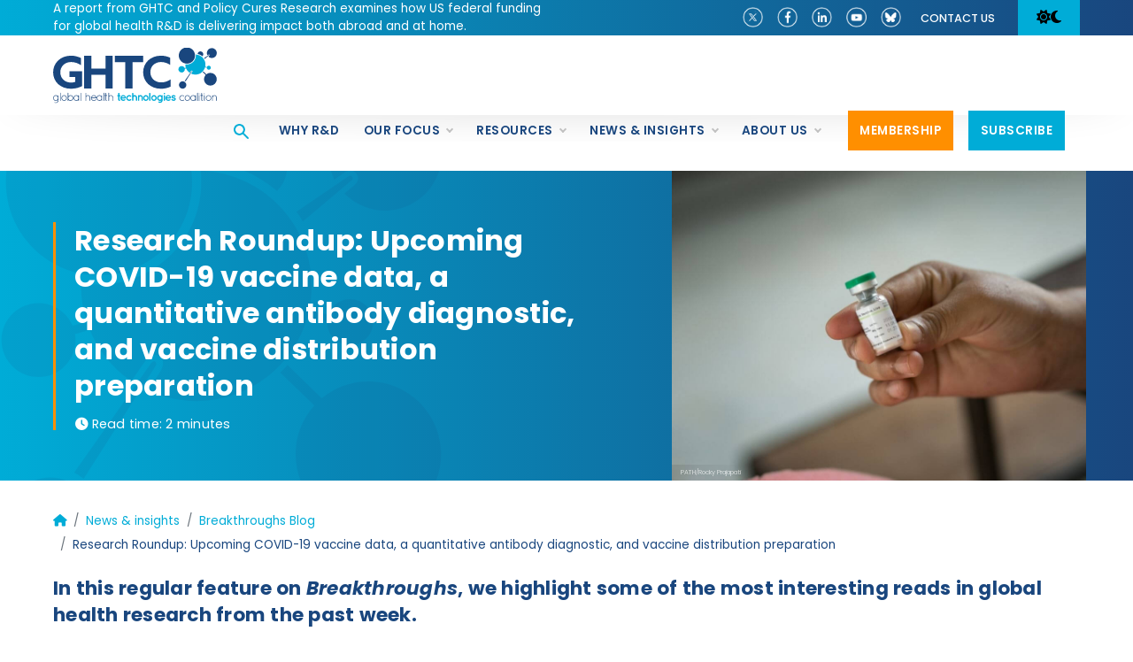

--- FILE ---
content_type: text/html; charset=utf-8
request_url: https://blog.ghtcoalition.org/blog/research-roundup-10-26-20
body_size: 18414
content:
<!doctype html>
<html lang="en-US" class="no-js" lang="en">

    <head>
 
<title>Research Roundup: Upcoming vaccine data, a quantitative antibody test, and vaccine distribution prep</title>
<meta charset="utf-8">
<meta http-equiv="X-UA-Compatible" content="IE=edge,chrome=1,shrink-to-fit=no">
<meta name="viewport" content="width=device-width, initial-scale=1">
<link rel="apple-touch-icon" sizes="180x180" href="/_assets/img/apple-touch-icon.png">
<link rel="icon" type="image/png" sizes="32x32" href="/_assets/img/favicon-32x32.png">
<link rel="icon" type="image/png" sizes="16x16" href="/_assets/img/favicon-16x16.png">
<link rel="manifest" href="/_assets/img/site.webmanifest">
<link rel="mask-icon" href="/_assets/img/safari-pinned-tab.svg" color="#5bbad5">
<link rel="shortcut icon" href="/_assets/img/favicon.ico">
<meta name="msapplication-TileColor" content="#da532c">
<meta name="msapplication-config" content="/_assets/img/browserconfig.xml">
<meta name="theme-color" content="#ffffff">
<link rel="preconnect" href="https://fonts.googleapis.com">
<link rel="preconnect" href="https://fonts.gstatic.com" crossorigin>
<link href="https://fonts.googleapis.com/css2?family=Poppins:ital,wght@0,400;0,500;0,600;0,700;0,800;0,900;1,400;1,500;1,600;1,700;1,800;1,900&display=swap" rel="stylesheet">
<!-- <script src="https://kit.fontawesome.com/f8394980f8.js" crossorigin="anonymous"></script> -->
<link href="https://cdnjs.cloudflare.com/ajax/libs/font-awesome/5.15.4/css/all.min.css" rel="stylesheet">
<link rel="stylesheet" href="https://cdnjs.cloudflare.com/ajax/libs/font-awesome/6.7.2/css/all.min.css">
<link async rel="stylesheet" href="/_assets/css/styles.css?v=2026010011" type="text/css">
<link rel="stylesheet" href="/_assets/css/styles-add.css?v=2026010011" type="text/css">
<!--[if lt IE 9]> <script src="//cdnjs.cloudflare.com/ajax/libs/html5shiv/3.6.2/html5shiv.js"></script> <script src="//s3.amazonaws.com/nwapi/nwmatcher/nwmatcher-1.2.5-min.js"></script> <script src="//html5base.googlecode.com/svn-history/r38/trunk/js/selectivizr-1.0.3b.js"></script> <script src="//cdnjs.cloudflare.com/ajax/libs/respond.js/1.1.0/respond.min.js"></script> <![endif]-->
<meta property="og:description" content="In today's Research Roundup for October 26, 2020, we highlight some of the most interesting reads in global health research and development from the past week." />
<meta name="twitter:card" content="summary_large_image">
<meta name="twitter:site" content="@GHTCoalition">
<meta name="twitter:title" content="Research Roundup: Upcoming vaccine data, a quantitative antibody test, and vaccine distribution prep">
<meta name="twitter:description" content="In today's Research Roundup for October 26, 2020, we highlight some of the most interesting reads in global health research and development from the past week.">
<meta name="twitter:image" content="https://www.ghtcoalition.org/images/blog/10.26_PATHRocky Prajapati.jpeg">
<meta name="twitter:image:alt" content="Research Roundup: Upcoming vaccine data, a quantitative antibody test, and vaccine distribution prep">
<script type="application/ld+json">
{
  "@context": "https://schema.org",
  "@type": "Organization",
  "name": "Global Health Technologies Coalition",
  "url": "https://www.ghtcoalition.org",
  "logo": "https://www.ghtcoalition.org/_assets/img/GHTC-main-logo.png",
  "alternateName": "GHTC",
  "sameAs": [
    "https://twitter.com/GHTCoalition",
    "https://www.facebook.com/GHTCBreakthroughs/",
    "https://www.linkedin.com/company/ghtcoalition",
    "https://www.youtube.com/channel/UCkpAEWFbIMPPvQMOJ6ODH-A"
  ],
  "contactPoint": [
    {
      "@type": "ContactPoint",
      "telephone": "(202) 822-0033",
      "contactType": "customer service",
      "email": "info@ghtcoalition.org",
      "areaServed": "US",
      "availableLanguage": "en"
    }
  ]
}
</script>
<!-- Google Tag Manager -->
<script>(function(w,d,s,l,i){w[l]=w[l]||[];w[l].push({'gtm.start':
new Date().getTime(),event:'gtm.js'});var f=d.getElementsByTagName(s)[0],
j=d.createElement(s),dl=l!='dataLayer'?'&l='+l:'';j.async=true;j.src=
'https://www.googletagmanager.com/gtm.js?id='+i+dl;f.parentNode.insertBefore(j,f);
})(window,document,'script','dataLayer','GTM-54RP836G');</script>
<!-- End Google Tag Manager -->
<!-- Google tag (gtag.js) -->
<script async src="https://www.googletagmanager.com/gtag/js?id=G-DNR6BR5NY5"></script>
<script>
  window.dataLayer = window.dataLayer || [];
  function gtag(){dataLayer.push(arguments);}
  gtag('js', new Date());

  gtag('config', 'G-DNR6BR5NY5');
</script>    <meta name="description" content="In today's Research Roundup for October 26, 2020, we highlight some of the most interesting reads in global health research and development from the past week."><link rel="canonical" href="https://www.ghtcoalition.org/blog/research-roundup-10-26-20"><meta property="og:title" content="Research Roundup: Upcoming vaccine data, a quantitative antibody test, and vaccine distribution prep"/><meta property="og:type" content="Article"/><meta property="og:url" content="https://www.ghtcoalition.org/blog/research-roundup-10-26-20"/><meta property="og:locale" content="en_us"/><meta property="og:image" content="https://www.ghtcoalition.org/images/blog/10.26_PATHRocky Prajapati.jpeg"/><script async src="https://www.googletagmanager.com/gtag/js?id=G-DNR6BR5NY5" nonce='181aeecb0cfa72e2a60142d4ee117982'></script><script nonce='181aeecb0cfa72e2a60142d4ee117982'>  window.dataLayer = window.dataLayer || [];  function gtag() { dataLayer.push(arguments); }  gtag('js', new Date());  gtag('config', 'G-DNR6BR5NY5');</script> 
 </head>
    <body>
        <!-- Google Tag Manager (noscript) -->
        <noscript><iframe src="https://www.googletagmanager.com/ns.html?id=GTM-54RP836G"
        height="0" width="0" style="display:none;visibility:hidden"></iframe></noscript>
        <!-- End Google Tag Manager (noscript) -->

<header class="navik-header header-shadow" loading="lazy">
    <div class="utility-header">
        <div class="container">
            <div class="row">
                <div class="col-12 col-sm-12 col-md-6 col-lg-6">
                    <div class="left-side">
                        <div class="alert-banner">
<p><a href="https://www.ghtcoalition.org/resources-item/doing-well-by-doing-good-why-investing-in-global-health-r-d-benefits-the-united-states-and-the-world" rel="noopener noreferrer" target="_blank"><span style="color: rgb(255, 255, 255);">A report from GHTC and Policy Cures Research examines how US federal funding for global health R&D is delivering impact both abroad and at home.</span></a></p>                        </div>
                    </div>
                </div>
                <div class="col-12 col-sm-12 col-md-6 col-lg-6">
                    <div class="right-side">
                        <div class="right-side-content">
                            <ul class="social-icons">
                                    <li><a class="x-icon" href="https://x.com/GHTCoalition" target="_blank" title="X">
                                        <img src="/images/icons/x-logo-30x30-v2.png" alt="X">
                                    </a></li>
                                    <li><a class="facebook-icon" href="https://www.facebook.com/GHTCBreakthroughs/" target="_blank" title="Facebook">
                                        <img src="/images/icons/facebook-icon-normal.png" alt="Facebook">
                                    </a></li>
                                    <li><a class="linkedin-icon" href="https://www.linkedin.com/company/ghtcoalition" target="_blank" title="LinkedIn">
                                        <img src="/images/icons/linkedin-icon-normal.png" alt="LinkedIn">
                                    </a></li>
                                    <li><a class="youtube-icon" href="https://www.youtube.com/channel/UCkpAEWFbIMPPvQMOJ6ODH-A" target="_blank" title="YouTube">
                                        <img src="/images/icons/youtube-icon-normal.png" alt="YouTube">
                                    </a></li>
                                    <li><a class="bluesky-icon" href="https://bsky.app/profile/ghtcoalition.org" target="_blank" title="Bluesky">
                                        <img src="/images/icons/blue-sky-30x30-logo-v2.png" alt="YouTube">
                                    </a></li>
                            </ul>
<nav class="utility_menu">
	<ul>
<li>
	<a href="/contact-us"
	title="Contact us" >Contact us</a>
</li>	</ul>
</nav>                            <div class="light-dark-toggle">
                                <button class="btn-toggle"><i class="fas fa-sun"></i><i class="fas fa-moon"></i></button>
                            </div>
                        </div>
                    </div>
                </div>
            </div>
        </div>
    </div>
    <div class="container">
        <div class="navik-header-container">
            <div class="logo" data-mobile-logo="/_assets/img/GHTC-main-logo.svg" data-sticky-logo="/_assets/img/GHTC-main-logo.png">
                <a href="/" title="Global Health Technologies Coalition Home Page">
                    <img src="/_assets/img/GHTC-main-logo.svg" onerror="this.onerror=null; this.src='/_assets/img/GHTC-main-logo.png'" alt="Global Health Technologies Coalition" title="Global Health Technologies Coalition Home Page" />
                </a>
            </div>
            <div class="tablet-menu">
                <ul>
                    <li class="orange-white-btn">
                        <a href="/join" title="Membership"><span>Membership</span></a>
                    </li>
                    <li class="blue-white-btn">
                        <a href="/stay-informed" title="Subscribe"><span>Subscribe</span></a>
                    </li>
                </ul>
            </div>
            <div class="burger-menu">
                <div class="line-menu line-half first-line"></div>
                <div class="line-menu"></div>
                <div class="line-menu line-half last-line"></div>
            </div>
<nav class="navik-menu menu-caret submenu-top-border submenu-scale primary_menu">
    <ul>
        <li class="search-btn">
            <a href="javascript;;" data-bs-toggle="offcanvas" data-bs-target="#searchModal" aria-controls="searchModal"><img src="/images/icons/seach-icon.png" alt="Search website"></a>
        </li>
<li>
	<a href="/why-research-and-development"
	title="Why R&D" >Why R&D</a>
</li><li>
	<a href="/our-focus"
	title="Our focus" >Our focus</a>
<ul>
    <li>
        <a href="/our-focus"  title="Our focus overview" >Our focus overview</a>
    </li>
    <li>
        <a href="/our-focus/increase-effective-public-funding"  title="Public funding" >Public funding</a>
    </li>
    <li>
        <a href="/our-focus/enhance-efficiency-and-effective-use-of-resources"  title="Efficiency" >Efficiency</a>
    </li>
    <li>
        <a href="/our-focus/advance-multisector-partnerships"  title="Partnerships" >Partnerships</a>
    </li>
    <li>
        <a href="/our-focus/strengthen-regulatory-pathways"  title="Regulatory" >Regulatory</a>
    </li>
    <li>
        <a href="/our-focus/incentivize-greater-private-sector-investment-and-engagement"  title="Incentives" >Incentives</a>
    </li>
    <li>
        <a href="/our-focus/promote-innovative-financing-mechanisms"  title="Innovative financing" >Innovative financing</a>
    </li>
</ul>
</li><li>
	<a href="/resources"
	title="Resources" >Resources</a>
<ul>
    <li>
        <a href="/resources"  title="Resources overview" >Resources overview</a>
    </li>
    <li>
        <a href="/resource-library"  title="Resource library" >Resource library</a>
    </li>
    <li>
        <a href="/across-the-us"  title="Across the US" >Across the US</a>
    </li>
    <li>
        <a href="/global-health-research-and-development-dictionary"  title="R&D dictionary" >R&D dictionary</a>
    </li>
</ul>
</li><li>
	<a href="/news-insights"
	title="News & Insights" >News & Insights</a>
<ul>
    <li>
        <a href="/news-insights"  title="The latest news & insights" >The latest news & insights</a>
    </li>
    <li>
        <a href="/news"  title="News" >News</a>
    </li>
    <li>
        <a href="/blog"  title="Breakthroughs Blog" >Breakthroughs Blog</a>
    </li>
    <li>
        <a href="/events"  title="Events" >Events</a>
    </li>
</ul>
</li><li>
	<a href="/about-us"
	title="About us" >About us</a>
<ul>
    <li>
        <a href="/about-us"  title="About GHTC" >About GHTC</a>
    </li>
    <li>
        <a href="/our-members"  title="Our members" >Our members</a>
    </li>
    <li>
        <a href="/our-people"  title="Our people" >Our people</a>
    </li>
    <li>
        <a href="/contact-us"  title="Contact GHTC" >Contact GHTC</a>
    </li>
    <li>
        <a href="/innovating-for-impact"  title="Innovating for Impact Awards" >Innovating for Impact Awards</a>
    </li>
</ul>
</li><li    class="orange-white-btn " >
	<a href="/join"
	title="Membership" ><span>Membership</span></a>
</li><li    class="d-none d-lg-block d-xl-block blue-white-btn subscribe-btn " >
	<a href="/stay-informed"
	title="Subscribe" ><span>Subscribe</span></a>
</li>        <li class="d-none d-lg-block d-xl-block blue-white-btn subscribe-btn">
            <!-- <a data-bs-toggle="offcanvas" data-bs-target="#offcanvasRight" aria-controls="offcanvasRight"><span>Subscribe</span></a> -->
        </li>
         <li class="search-mobile">
            <button type="button" class="btn btn-primary" data-bs-toggle="modal" data-bs-target="#mobileSearchModal">Search website</button>
        </li>
        <li class="blue-social d-lg-none d-xl-none">
            <div class="social-icons">
<div><a class="x-icon" href="https://x.com/GHTCoalition" target="_blank" title="X"><img src="/images/icons/x-logo-30x30-v2.png" alt="X"></a></div><div><a class="facebook-icon" href="https://www.facebook.com/GHTCBreakthroughs/" target="_blank" title="Facebook"><img src="/images/icons/facebook-icon-normal.png" alt="Facebook"></a></div><div><a class="linkedin-icon" href="https://www.linkedin.com/company/ghtcoalition" target="_blank" title="LinkedIn"><img src="/images/icons/linkedin-icon-normal.png" alt="LinkedIn"></a></div><div><a class="youttube-icon" href="https://www.youtube.com/channel/UCkpAEWFbIMPPvQMOJ6ODH-A" target="_blank" title="YouTube"><img src="/images/icons/youtube-icon-normal.png" alt="YouTube"></a></div><div><a class="bluesky-icon" href="https://bsky.app/profile/ghtcoalition.org" target="_blank" title="Bluesky"><img src="/images/icons/blue-sky-30x30-logo-v2.png" alt="YouTube"></a></div>                <div class="light-dark-mobile d-block d-sm-block d-md-none">
                    <button class="btn-toggle-mobile"><i class="fas fa-sun"></i><i class="fas fa-moon"></i></button>
                </div>
            </div>
        </li>
    </ul>
</nav>        </div>
    </div>
</header>
<div class="offcanvas searchOff offcanvas-top" tabindex="-1" id="searchModal" aria-labelledby="searchModalTopLabel">
    <div class="header-name" id="searchModalTopLabel">Search the <span class="light-blue">GHTC</span> website</div>
    <button type="button" class="btn-close text-reset" data-bs-dismiss="offcanvas" aria-label="Close"></button>
    <div class="search-info">
        <form class="normalForm search-form" action="/search-results">
            <div class="search-box">
                <div class="row justify-content-center">
                    <div class="col-12 col-sm-12 col-md-6 col-lg-4">
                        <input class="search-input form-control" onchange="updateForm()" type="search" name="searchkeyword" placeholder="enter your search query then hit return" id="searchterm" autocomplete="off">
                        <input style="display: none;" type="text" name="term" id="sterm">
                        <button type="submit"><i class="fas fa-search" aria-hidden="true"></i></button>
                    </div>
                </div>
            </div>
        </form>
        <script type="text/javascript">
            function updateForm() {
                var term = $("#searchterm").val();
                $("#sterm").val(term);
            }
        </script>
    </div>
</div>

<div class="offcanvas subscribe offcanvas-end d-none d-sm-none d-md-block" tabindex="-1" id="offcanvasRight" aria-labelledby="offcanvasRightLabel" style="display: none; max-height: unset; height: 100vh;">
    <div class="offcanvas-header">
        <button type="button" class="btn-close" data-bs-dismiss="offcanvas" aria-label="Close"><i class="fas fa-times"></i></button>
    </div>
    <div class="offcanvas-body">
        <div class="stay-informed-header">
            <div class="large-headline">Stay informed</div>
            <p>Sign up to receive news and updates from GHTC.</p>
            <form class="js-cm-form offCanvasForm" id="subForm" class="js-cm-form" <form action="http://info.path.org/l/961212/2024-12-17/6kzx7" method="post">
           <label for="first_name" class="field-label sc-gzVnrw dEVaGV">First Name<span class="required">*</span></label>
                <input id="first_name" name="first_name" type="text" class="form-control w-input input sc-iwsKbI iMsgpL" />
                
                <label for="last_name" class="field-label sc-gzVnrw dEVaGV">Last Name<span class="required">*</span></label>
                <input id="last_name" name="last_name" type="text" class="form-control w-input input sc-iwsKbI iMsgpL" />
                
                <label for="fieldzcuyo" class="field-label sc-gzVnrw dEVaGV">Organization</label>
                <input id="fieldzcuyo" name="cm-f-zcuyo" class="form-control w-input input sc-iwsKbI iMsgpL" type="text" />
                
                
                <label for="fieldEmail" class="field-label sc-jzJRlG liOVdz">Email<span class="required">*</span></label>
                <input id="fieldEmail" name="email" class="form-control w-input input js-cm-email-input qa-input-email sc-iwsKbI iMsgpL" type="email" required />
                
                <label for="country" class="field-label">Country</label>
                <select class="form-select" style="background-color: transparent;" id="country" name="country"> <option selected value="" disabled>country</option> <option value="AF">Afghanistan</option> <option value="AX">Aland Islands</option> <option value="AL">Albania</option> <option value="DZ">Algeria</option> <option value="AS">American Samoa</option> <option value="AD">Andorra</option> <option value="AO">Angola</option> <option value="AI">Anguilla</option> <option value="AQ">Antarctica</option> <option value="AG">Antigua and Barbuda</option> <option value="AR">Argentina</option> <option value="AM">Armenia</option> <option value="AW">Aruba</option> <option value="AU">Australia</option> <option value="AT">Austria</option> <option value="AZ">Azerbaijan</option> <option value="BS">Bahamas</option> <option value="BH">Bahrain</option> <option value="BD">Bangladesh</option> <option value="BB">Barbados</option> <option value="BY">Belarus</option> <option value="BE">Belgium</option> <option value="BZ">Belize</option> <option value="BJ">Benin</option> <option value="BM">Bermuda</option> <option value="BT">Bhutan</option> <option value="BO">Bolivia</option> <option value="BQ">Bonaire, Sint Eustatius and Saba</option> <option value="BA">Bosnia and Herzegovina</option> <option value="BW">Botswana</option> <option value="BV">Bouvet Island</option> <option value="BR">Brazil</option> <option value="IO">British Indian Ocean Territory</option> <option value="BN">Brunei Darussalam</option> <option value="BG">Bulgaria</option> <option value="BF">Burkina Faso</option> <option value="BI">Burundi</option> <option value="KH">Cambodia</option> <option value="CM">Cameroon</option> <option value="CA">Canada</option> <option value="CV">Cape Verde</option> <option value="KY">Cayman Islands</option> <option value="CF">Central African Republic</option> <option value="TD">Chad</option> <option value="CL">Chile</option> <option value="CN">China</option> <option value="CX">Christmas Island</option> <option value="CC">Cocos (Keeling) Islands</option> <option value="CO">Colombia</option> <option value="KM">Comoros</option> <option value="CG">Congo</option> <option value="CD">Congo, Democratic Republic of the Congo</option> <option value="CK">Cook Islands</option> <option value="CR">Costa Rica</option> <option value="CI">Cote D'Ivoire</option> <option value="HR">Croatia</option> <option value="CU">Cuba</option> <option value="CW">Curacao</option> <option value="CY">Cyprus</option> <option value="CZ">Czech Republic</option> <option value="DK">Denmark</option> <option value="DJ">Djibouti</option> <option value="DM">Dominica</option> <option value="DO">Dominican Republic</option> <option value="EC">Ecuador</option> <option value="EG">Egypt</option> <option value="SV">El Salvador</option> <option value="GQ">Equatorial Guinea</option> <option value="ER">Eritrea</option> <option value="EE">Estonia</option> <option value="ET">Ethiopia</option> <option value="FK">Falkland Islands (Malvinas)</option> <option value="FO">Faroe Islands</option> <option value="FJ">Fiji</option> <option value="FI">Finland</option> <option value="FR">France</option> <option value="GF">French Guiana</option> <option value="PF">French Polynesia</option> <option value="TF">French Southern Territories</option> <option value="GA">Gabon</option> <option value="GM">Gambia</option> <option value="GE">Georgia</option> <option value="DE">Germany</option> <option value="GH">Ghana</option> <option value="GI">Gibraltar</option> <option value="GR">Greece</option> <option value="GL">Greenland</option> <option value="GD">Grenada</option> <option value="GP">Guadeloupe</option> <option value="GU">Guam</option> <option value="GT">Guatemala</option> <option value="GG">Guernsey</option> <option value="GN">Guinea</option> <option value="GW">Guinea-Bissau</option> <option value="GY">Guyana</option> <option value="HT">Haiti</option> <option value="HM">Heard Island and Mcdonald Islands</option> <option value="VA">Holy See (Vatican City State)</option> <option value="HN">Honduras</option> <option value="HK">Hong Kong</option> <option value="HU">Hungary</option> <option value="IS">Iceland</option> <option value="IN">India</option> <option value="ID">Indonesia</option> <option value="IR">Iran, Islamic Republic of</option> <option value="IQ">Iraq</option> <option value="IE">Ireland</option> <option value="IM">Isle of Man</option> <option value="IL">Israel</option> <option value="IT">Italy</option> <option value="JM">Jamaica</option> <option value="JP">Japan</option> <option value="JE">Jersey</option> <option value="JO">Jordan</option> <option value="KZ">Kazakhstan</option> <option value="KE">Kenya</option> <option value="KI">Kiribati</option> <option value="KP">Korea, Democratic People's Republic of</option> <option value="KR">Korea, Republic of</option> <option value="XK">Kosovo</option> <option value="KW">Kuwait</option> <option value="KG">Kyrgyzstan</option> <option value="LA">Lao People's Democratic Republic</option> <option value="LV">Latvia</option> <option value="LB">Lebanon</option> <option value="LS">Lesotho</option> <option value="LR">Liberia</option> <option value="LY">Libyan Arab Jamahiriya</option> <option value="LI">Liechtenstein</option> <option value="LT">Lithuania</option> <option value="LU">Luxembourg</option> <option value="MO">Macao</option> <option value="MK">Macedonia, the Former Yugoslav Republic of</option> <option value="MG">Madagascar</option> <option value="MW">Malawi</option> <option value="MY">Malaysia</option> <option value="MV">Maldives</option> <option value="ML">Mali</option> <option value="MT">Malta</option> <option value="MH">Marshall Islands</option> <option value="MQ">Martinique</option> <option value="MR">Mauritania</option> <option value="MU">Mauritius</option> <option value="YT">Mayotte</option> <option value="MX">Mexico</option> <option value="FM">Micronesia, Federated States of</option> <option value="MD">Moldova, Republic of</option> <option value="MC">Monaco</option> <option value="MN">Mongolia</option> <option value="ME">Montenegro</option> <option value="MS">Montserrat</option> <option value="MA">Morocco</option> <option value="MZ">Mozambique</option> <option value="MM">Myanmar</option> <option value="NA">Namibia</option> <option value="NR">Nauru</option> <option value="NP">Nepal</option> <option value="NL">Netherlands</option> <option value="AN">Netherlands Antilles</option> <option value="NC">New Caledonia</option> <option value="NZ">New Zealand</option> <option value="NI">Nicaragua</option> <option value="NE">Niger</option> <option value="NG">Nigeria</option> <option value="NU">Niue</option> <option value="NF">Norfolk Island</option> <option value="MP">Northern Mariana Islands</option> <option value="NO">Norway</option> <option value="OM">Oman</option> <option value="PK">Pakistan</option> <option value="PW">Palau</option> <option value="PS">Palestinian Territory, Occupied</option> <option value="PA">Panama</option> <option value="PG">Papua New Guinea</option> <option value="PY">Paraguay</option> <option value="PE">Peru</option> <option value="PH">Philippines</option> <option value="PN">Pitcairn</option> <option value="PL">Poland</option> <option value="PT">Portugal</option> <option value="PR">Puerto Rico</option> <option value="QA">Qatar</option> <option value="RE">Reunion</option> <option value="RO">Romania</option> <option value="RU">Russian Federation</option> <option value="RW">Rwanda</option> <option value="BL">Saint Barthelemy</option> <option value="SH">Saint Helena</option> <option value="KN">Saint Kitts and Nevis</option> <option value="LC">Saint Lucia</option> <option value="MF">Saint Martin</option> <option value="PM">Saint Pierre and Miquelon</option> <option value="VC">Saint Vincent and the Grenadines</option> <option value="WS">Samoa</option> <option value="SM">San Marino</option> <option value="ST">Sao Tome and Principe</option> <option value="SA">Saudi Arabia</option> <option value="SN">Senegal</option> <option value="RS">Serbia</option> <option value="CS">Serbia and Montenegro</option> <option value="SC">Seychelles</option> <option value="SL">Sierra Leone</option> <option value="SG">Singapore</option> <option value="SX">Sint Maarten</option> <option value="SK">Slovakia</option> <option value="SI">Slovenia</option> <option value="SB">Solomon Islands</option> <option value="SO">Somalia</option> <option value="ZA">South Africa</option> <option value="GS">South Georgia and the South Sandwich Islands</option> <option value="SS">South Sudan</option> <option value="ES">Spain</option> <option value="LK">Sri Lanka</option> <option value="SD">Sudan</option> <option value="SR">Suriname</option> <option value="SJ">Svalbard and Jan Mayen</option> <option value="SZ">Swaziland</option> <option value="SE">Sweden</option> <option value="CH">Switzerland</option> <option value="SY">Syrian Arab Republic</option> <option value="TW">Taiwan, Province of China</option> <option value="TJ">Tajikistan</option> <option value="TZ">Tanzania, United Republic of</option> <option value="TH">Thailand</option> <option value="TL">Timor-Leste</option> <option value="TG">Togo</option> <option value="TK">Tokelau</option> <option value="TO">Tonga</option> <option value="TT">Trinidad and Tobago</option> <option value="TN">Tunisia</option> <option value="TR">Turkey</option> <option value="TM">Turkmenistan</option> <option value="TC">Turks and Caicos Islands</option> <option value="TV">Tuvalu</option> <option value="UG">Uganda</option> <option value="UA">Ukraine</option> <option value="AE">United Arab Emirates</option> <option value="GB">United Kingdom</option> <option value="US">United States</option> <option value="UM">United States Minor Outlying Islands</option> <option value="UY">Uruguay</option> <option value="UZ">Uzbekistan</option> <option value="VU">Vanuatu</option> <option value="VE">Venezuela</option> <option value="VN">Viet Nam</option> <option value="VG">Virgin Islands, British</option> <option value="VI">Virgin Islands, U.s.</option> <option value="WF">Wallis and Futuna</option> <option value="EH">Western Sahara</option> <option value="YE">Yemen</option> <option value="ZM">Zambia</option> <option value="ZW">Zimbabwe</option> </select>
                <div class="breakten"></div>
                <!-- Honeypot field for bots -->
                <div style="position:absolute; left:-9999px; top: -9999px;">
                    <label for="pardot_extra_field"><nice-editable-text data-holder_id="d51bd65c-5ff8-4a47-8529-d4bb5490b46d" data-text_id="265">Comments</nice-editable-text></label>
                    <input type="text" id="pardot_extra_field" name="pardot_extra_field">
                </div>
                <p class="terms">By submitting this form, you are agreeing to the data-use policies outlined in this <a href="https://www.path.org/privacy-notice/" target="_blank">privacy notice.</a></p>
                <div class="breakten"></div>
                <button type="submit" class="orange-white-btn js-cm-submit-button sc-iAyFgw efTFaG"><span>Subscribe</span></button>
            </form>
        </div>
    </div>
</div>
<div class="modal fade" id="mobileSearchModal" tabindex="-1" aria-labelledby="exampleModalLabel" aria-hidden="true">
    <div class="modal-dialog">
        <div class="modal-content">

            <div class="modal-header">
                <button type="button" class="btn btn-secondary" data-bs-dismiss="modal">Close</button>
            </div>
            <div class="header-name" id="searchModalTopLabel">Search the <span class="light-blue">GHTC</span> website</div>
            <div class="search-info">
                <form class="normalForm search-form" action="/search-results">
                    <div class="search-box">
                        <div class="row justify-content-center">
                            <div class="col-12 col-sm-12 col-md-6 col-lg-4">
                                <input class="search-input form-control" onchange="updateForm()" type="search" name="searchkeyword" placeholder="enter your search query then hit return" id="searchterm" autocomplete="off">
                                <input style="display: none;" type="text" name="term" id="sterm">
                                <button type="submit"><i class="fas fa-search" aria-hidden="true"></i></button>
                            </div>
                        </div>
                    </div>
                </form>
                <script type="text/javascript">
                    function updateForm() {
                        var term = $("#searchterm").val();
                        $("#sterm").val(term);
                    }
                </script>
            </div>
        </div>
    </div>
</div>
        <main class="pageMain">
    <div class="pageHeader">
        <div class="pageName blogPageHeader">
            <div class="container">
                <div class="row">
                    <div class="col-12 col-sm-12 col-md-12 col-lg-7">
                        <div class="pageHeaderContainer">
                            <div class="pageHeaderContent">
                                <h1>Research Roundup: Upcoming COVID-19 vaccine data, a quantitative antibody diagnostic, and vaccine distribution preparation</h1>
                                <div id="readTimeContainer" class="read-time"><i class="fas fa-clock" aria-hidden="true"></i> Read time: <span class="result-3325"></span></div>
                            </div>
                        </div>
                    </div>
                    <div class="d-none d-sm-none d-md-none d-lg-block col-12 col-sm-12 col-md-5 col-lg-5">
                        <div class="image" style="background-image:url('/images/blog/thumbnails/10.26_RR_tn.jpg');"><div class="photo-credit">PATH/Rocky Prajapati</div></div>
                    </div>
                </div>
            </div>
        </div>
    </div>
    <div class="container">
        <div class="row">
            <div class="col-12">
                <div class="pageInner">
                    <nav aria-label="breadcrumb" class="custom-bc">
                        <ol class="breadcrumb">
                            <li class="breadcrumb-item"><a href="/"><i class="fas fa-home" aria-hidden="true"></i></a></li>
                            <li class="breadcrumb-item"><a href="/news-insights">News & insights</a></li>
                            <li class="breadcrumb-item"><a href="/blog">Breakthroughs Blog</a></li>
                            <li class="breadcrumb-item active" aria-current="page">Research Roundup: Upcoming COVID-19 vaccine data, a quantitative antibody diagnostic, and vaccine distribution preparation</li>
                        </ol>
                    </nav>
                    <div class="blog-description">
                        <div class="intro"><h2>In this regular feature on&nbsp;<em>Breakthroughs</em>, we highlight some of the most interesting reads in global health research from the past week.</h2></div>
                        <div class="posted-date-authors">October 26, 2020 by <span><a class="name" href="#blog-authors" title="Anna Kovacevich">Anna Kovacevich</a></span>
</div>
                        <div class="text-3325"><p><em>Interested in more global health innovation news? Every week GHTC scours media reports worldwide to deliver essential global health R&D news and content to your inbox.&nbsp;</em><a href="https://www.ghtcoalition.org/stay-informed" title=""><em>Sign-up now</em></a><em>&nbsp;to receive our weekly&nbsp;</em><a href="http://ghtc.cmail20.com/t/ViewEmail/r/25A87337E3B59C902540EF23F30FEDED/7BD524E207E89359C3062E73E446CEAD" rel="noopener noreferrer" target="_blank" title=""><em>R&D News Roundup</em></a><em>&nbsp;</em><em>email.</em></p><p>On Thursday, independent advisors to the US Food and Drug Administration (FDA) met in their first full-day meeting to begin laying the groundwork for upcoming <a href="https://www.washingtonpost.com/health/2020/10/21/vaccine-progress-coronavirus/">COVID-19 vaccine approval</a> guidelines. While there are no guarantees for which, and when, vaccine candidates will be shown to be safe and effective, several vaccine candidates are currently in late-stage trials, and early data on Pfizer’s and Moderna’s candidates may be available this month or next as both companies predict having sufficient safety data by the end of November. Johnson & Johnson’s vaccine trial and the US arm of AstraZeneca’s vaccine trial have been cleared to restart after pauses for safety investigations.
 Novavax recently began a late-stage trial in Britain and will soon start one in the United States as well, as will Sanofi and GlaxoSmithKline. Once evidence of safety and efficacy is available from vaccine makers, regulatory review will take a few weeks and will require the vaccine be at least 50 percent effective, among other criteria.</p><p>LabCorp <a href="https://www.fiercebiotech.com/medtech/labcorp-launches-quantitative-covid-19-antibody-test-for-measuring-vaccine-effectiveness?mkt_tok=[base64]&mrkid=130107388">has launched</a> a COVID-19 antibody test designed to evaluate the strength of a person’s immune response to the virus and assist in determining the effectiveness of vaccine candidates. The Cov2Quant test provides a quantitative measurement of the concentration of IgG antibodies in a person’s blood and is currently available for use in research only, including Centers for Disease Control and Prevention (CDC) epidemiological studies working to better understand how antibodies are produced by the body after exposure and infection. So far, only two quantitative antibody diagnostics have been authorized by the FDA for wider use, both from Siemens Healtineers in early August. It remains unknown exactly how many antibodies a person needs to be considered immune to COVID-19, and quantitative measurement tools will be an essential tool in better understanding COVID-19 immunity.</p><p>Pfizer—currently in phase 3 trials for its COVID-19 vaccine candidate and expecting early indications about efficacy this month—is <a href="https://www.fiercepharma.com/manufacturing/pfizer-designed-new-container-and-plans-to-tap-shipping-companies-for-covid-19?mkt_tok=[base64]%3D&mrkid=130107388">preparing</a> a supply chain and distribution system aimed at delivering hundreds of millions of doses globally. Distribution sites in Kalamazoo, Michigan, and Puurs, Belgium, are at the center of the effort, at which the company will load reusable, temperature-controlled containers on two dozen trucks per day and ship 7.6 million doses daily to nearby airports. Pfizer’s mRNA-based vaccine candidate requires storage at -94 degrees Fahrenheit, which the company is hoping to accomplish with suitcase-sized shipping containers designed to keep doses at ultracold temperatures for up to ten days. Pfizer’s delivery plan utilizes cargo space on 20 planes per day, followed by trucking from airports to vaccination sites, all carried out by FedEx, UPS, and DHL International. Pfizer expects deliveries to take three days and aims to deliver 100 million vaccine doses in 2020 and 1.3 billion in 2021, as part of supply deals with the United States, Europe, Japan, the United Kingdom, and more.</p></div>
                        <div class="categories"><i class="fas fa-border-all" aria-hidden="true"></i> Categories: <a class="grey-white-btn" href="/blog?prop_ModuleId=1534&prop_ParentId=2341&prop_ItemCategories=COVID-19">COVID-19, </a><a class="grey-white-btn" href="/blog?prop_ModuleId=1534&prop_ParentId=2341&prop_ItemCategories=Diagnostics">Diagnostics, </a><a class="grey-white-btn" href="/blog?prop_ModuleId=1534&prop_ParentId=2341&prop_ItemCategories=FDA">FDA, </a><a class="grey-white-btn" href="/blog?prop_ModuleId=1534&prop_ParentId=2341&prop_ItemCategories=Research Roundup">Research Roundup, </a><a class="grey-white-btn" href="/blog?prop_ModuleId=1534&prop_ParentId=2341&prop_ItemCategories=Vaccines">Vaccines</a>                        </div>
                        <div id="blog-authors" class="blog-authors">
                            <h4>About the author</h4>

                            <div class="blog-author-card">
                                <div class="row">
                                    <div class="col-12 col-sm-12 col-md-auto col-lg-auto">
                                        <a class="image" href="/our-people/anna-kovacevich" style="background-image:url('/images/portraits/GHTC-Anna-Kovacevich-700x700.jpg');" title="Anna Kovacevich"></a>
                                    </div>
                                    <div class="col-12 col-sm-12 col-md-8 col-lg-10">
                                        <div class="content">
                                            <h5><a href="/our-people/anna-kovacevich" title="Research Roundup: Upcoming COVID-19 vaccine data, a quantitative antibody diagnostic, and vaccine distribution preparation">Anna Kovacevich</a><span class="org"><a href="https://ghtcoalition.org" title="GHTC">GHTC</a></span></h5>
                                            <p>Anna Kovacevich is a senior program assistant at GHTC who supports GHTC's communications and member engagement activities.
</p>
                                        </div>
                                    </div>
                                </div>
                            </div>
                        </div>
                        <div class="share-buttons"><section class="add-this-container">
    <div class="addthis_inline_share_toolbox"></div>
</section></div>
                    </div>
                </div>
            </div>
        </div>
    </div>
    <section class="light-grey-bg">
        <div class="container">
            <div class="row">
                <div class="col-12">
                    <div class="pageInner">
                        <div class="blog-post-footer">
                            <h5>Other Breakthroughs Blog posts you may like:</h5>
<div class="next-prev-blogs">





    
    
    
    
    
    
    <div class="row row-cols-1 row-cols-sm-1 row-cols-md-1 row-cols-mdlg-1 row-cols-lg-2">
        <div class="col">
            <div class="blog-card-full blog-card-small">
                <div class="row g-0">
                    <div class="col-12 col-sm-12 col-md-5 col-lg-5">
                        <a class="image border-" href="/blog/play-trick-or-treatment-2020" style="background-image:url('/images/blog/thumbnails/tn.jpg');">
<div class="photo-credit">GHTC</div>                            <button>Read more</button>
                        </a>
                    </div>
                    <div class="col-12 col-sm-12 col-md-7 col-lg-7">
                        <div class="content">
                            <div class="date">October 27, 2020</div>
                            <h3><a href="/blog/play-trick-or-treatment-2020" title="Play: TRICK or TREATment?">Play: TRICK or TREATment?</a></h3>
                        </div>
                        <div class="footer-content">
                            <div class="row g-0">
                                <div class="col-12 col-sm-12 col-md-10 col-lg-10">
<div class="written"><i class="fas fa-pencil" aria-hidden="true"></i>Written by <a class="name" href="/our-people/marissa-chmiola" title="Marissa Chmiola">Marissa Chmiola</a> / <a class="organization" href="/" title="GHTC ">GHTC</a>
</span></div>                                    <div id="readTimeContainer" class="read-time"><i class="fas fa-clock" aria-hidden="true"></i> Read time: 8 minutes</div>
                                </div>
                                <div class="col-12 col-sm-12 col-md-2 col-lg-2">
                                    <div class="right-side">
                                        <a href="/blog/play-trick-or-treatment-2020" title="Play: TRICK or TREATment?"><i class="fas fa-long-arrow-right" aria-hidden="true"></i></a>
                                    </div>
                                </div>
                                <div class="text-3326 hide">One of the great things about working at GHTC is that every day we get to read stories about incredible innovations in global health. Most of the technologies we read about are inventive, some are revolutionary, and a few are so unusual, one might think they were ripped from the pages of a science fiction novel. So, to enjoy a bit of fun and mischief this Halloween, we’ve created TRICK or TREATment, a quiz to test our readers’ knowledge of global health technologies.

For each question, we will present a description of a global health technology. Choose TREATment if you believe this innovation exists and has market approval. Choose TRICK if you think we are trying to pull one over on you and, instead, the product is still in development or just a figment of our imagination.&nbsp;

Loading...
    
        (function(i, s, o, g, r, a, m) {
            var ql = document.querySelectorAll('A[quiz],DIV[quiz],A[data-quiz],DIV[data-quiz]');
            if (ql) {
                if (ql.length) {
                    for (var k = 0; k </div>
                            </div>
                        </div>
                    </div>
                </div>


            </div>
        </div>
        <div class="col">
            <div class="blog-card-full blog-card-small">
                <div class="row g-0">
                    <div class="col-12 col-sm-12 col-md-5 col-lg-5">
                        <a class="image border-" href="/blog/research-roundup-10-19-20" style="background-image:url('/images/blog/thumbnails/10.19_RR_TN.jpg');">
<div class="photo-credit">PATH/Gabe Bienczycki</div>                            <button>Read more</button>
                        </a>
                    </div>
                    <div class="col-12 col-sm-12 col-md-7 col-lg-7">
                        <div class="content">
                            <div class="date">October 19, 2020</div>
                            <h3><a href="/blog/research-roundup-10-19-20" title="Research Roundup: COVID-19 clinical trials paused, Pfizer to expand vaccine trial to adolescents, and first Ebola treatment approved by FDA">Research Roundup: COVID-19 clinical trials paused, Pfizer to expand vaccine trial to adolescents, and first...</a></h3>
                        </div>
                        <div class="footer-content">
                            <div class="row g-0">
                                <div class="col-12 col-sm-12 col-md-10 col-lg-10">
<div class="written"><i class="fas fa-pencil" aria-hidden="true"></i>Written by <a class="name" href="/our-people/anna-kovacevich" title="Anna Kovacevich">Anna Kovacevich</a> / <a class="organization" href="/" title="GHTC ">GHTC</a>
</span></div>                                    <div id="readTimeContainer" class="read-time"><i class="fas fa-clock" aria-hidden="true"></i> Read time: <span class="result-3323"></span></div>
                                </div>
                                <div class="col-12 col-sm-12 col-md-2 col-lg-2">
                                    <div class="right-side">
                                        <a href="/blog/research-roundup-10-19-20" title="Research Roundup: COVID-19 clinical trials paused, Pfizer to expand vaccine trial to adolescents, and first Ebola treatment approved by FDA"><i class="fas fa-long-arrow-right" aria-hidden="true"></i></a>
                                    </div>
                                </div>
                                <div class="text-3323 hide">Interested in more global health innovation news? Every week GHTC scours media reports worldwide to deliver essential global health R&D news and content to your inbox.&nbsp;Sign-up now&nbsp;to receive our weekly&nbsp;R&D News Roundup&nbsp;email.Clinical trials for Johnson & Johnson’s (J&J) COVID-19 vaccine candidate and Eli Lilly’s COVID-19 monoclonal antibody treatment were paused last week, while the US arm of AstraZeneca’s COVID-19 vaccine trial remains on hold since a patient’s potential adverse reaction in September. Vaccine experts say these pauses should be reassuring, not frightening, as they indicate the trial process is functioning as it is designed to; a clinical trial with no reports of adverse events would be unusual. J&J announced its trial pause after an “unexplained illness” in a trial participant, and the company will be reviewing the case along with an independent data monitoring board before making a decision on whether to resume the trial. Eli Lilly’s trial pause came after a potential safety concern flagged by an independent review board, and the board will review the data again at a later date to make a decision on its continuation.Pfizer announced&nbsp;last week it has received approval from the US Food and Drug Administration (FDA) to expand its COVID-19 vaccine trial to include children ages 12 and up. This development will look to understand vaccine safety and efficacy among adolescents and will mark the first inclusion of children under 16 in a COVID-19 vaccine trial in the United States. More than half a million children have been infected with COVID-19 this year, and more than two-thirds of the children who died were Black or Latinx, according to Sara Gozer, president of the American Academy of Pediatricians. While vaccine trials began with a focus on older participants due to their higher risk for more serious illness, pediatricians have emphasized the importance of not leaving children behind as trials progress.FDA has approved Inmazeb, an antibody cocktail made by Regeneron, for use as an Ebola therapeutic. This is the first FDA approval for a treatment specific to Ebola, and means there is now an FDA-approved treatment and vaccine for the virus. The treatment, which has been used during the current Ebola outbreak in the Democratic Republic of the Congo (DRC) under compassionate use protocol, was shown to be effective during a clinical trial conducted during the 2018–2020 outbreak in eastern DRC. The Biomedical Advanced Research and Development Authority has purchased an undisclosed number of Inmazeb doses for the US strategic stockpile, and Regeneron has said it will work to ensure low-income countries will also have access to the treatment.</div>
                            </div>
                        </div>
                        <script>
                            var words = document.querySelector('.text-3323').textContent.trim();
                            var estimation = document.querySelector('.result-3323');

                            function EstimateReadingTime(str) {
  
                              function WordCount(str) { 
                                return str.split(" ").length;
                              }
                              if (WordCount(str) <= 300) {
                                return "1 minute";
                              } else {
                                return "" + Math.round((WordCount(str) / 200)) + " minutes";
                              }
                            }
                            estimation.textContent = EstimateReadingTime(words);
                        </script>
                    </div>
                </div>


            </div>
        </div>
    </div>

</div>                        </div>
                    </div>
                </div>
            </div>
        </div>
    </section>
</main>
<script>
    var words = document.querySelector('.text-3325').textContent.trim();
    var estimation = document.querySelector('.result-3325');

    function EstimateReadingTime(str) {
  
      function WordCount(str) { 
        return str.split(" ").length;
      }
      if (WordCount(str) <= 300) {
        return "1 minute";
      } else {
        return "" + Math.round((WordCount(str) / 200)) + " minutes";
      }
    }
    estimation.textContent = EstimateReadingTime(words);
</script>

<footer>
    <section class="footer-navigation">
        <div class="container">
            <div class="row">
                <div class="col">
                    <div class="footer-nav-company">
                        <div class="row">
                            <div class="col-12 col-sm-12 col-md-7 col-lg-8">
                                <div class="footer-nav">
                                    <div class="row align-items-start">
                                        <div class="col-12 col-sm-6 col-md-6 col-lg-4">
                                            <h6>Organization</h6>
<nav class="footer_menu_-_organization">
	<ul>
<li>
	<a href="/contact-us"
	title="Contact us" >Contact us</a>
</li><li>
	<a href="/about-us"
	title="About GHTC" >About GHTC</a>
</li><li>
	<a href="/our-people"
	title="GHTC team" >GHTC team</a>
</li><li>
	<a href="/our-people#steeringComittee"
	title="Steering committee" >Steering committee</a>
</li><li>
	<a href="/our-members"
	title="Our members" >Our members</a>
</li><li>
	<a href="/join"
	title="Join us" >Join us</a>
</li><li>
	<a href="/stay-informed"
	title="Stay informed" >Stay informed</a>
</li>	</ul>
</nav>                                        </div>
                                        <div class="col-12 col-sm-6 col-md-6 col-lg-4">
                                            <h6>Quick links</h6>
<nav class="footer_menu_-_quick_links">
	<ul>
<li>
	<a href="/why-research-and-development"
	title="Why R&D" >Why R&D</a>
</li><li>
	<a href="/our-focus"
	title="Our focus" >Our focus</a>
</li><li>
	<a href="/blog"
	title="Breakthroughs Blog" >Breakthroughs Blog</a>
</li><li>
	<a href="/news"
	title="News" >News</a>
</li><li>
	<a href="/events"
	title="Events" >Events</a>
</li><li>
	<a href="/resource-library"
	title="Resource library" >Resource library</a>
</li><li>
	<a href="/across-the-us"
	title="Across the US" >Across the US</a>
</li>	</ul>
</nav>                                        </div>
                                    </div>
                                </div>
                            </div>

                            <div class="col-12 col-sm-12 col-md-5 col-lg-4">
                                <div class="footer-company">
                                    <div class="image">
                                        <img src="/_assets/img/GHTC-main-white-logo.svg" onerror="this.onerror=null; this.src='/_assets/img/GHTC-main-white-logo.png'" alt="Global Health Technologies Coalition" title="Global Health Technologies Coalition">
                                    </div>
                                    <div class="content">
                                        <p class="headline">advancing <span class="white">innovation</span> to save lives</p>
                                        <p class="blurb">GHTC works to save and improve lives globally through the research and development of vaccines, drugs, diagnostics, and other essential health technologies.</p>
                                    </div>
                                    <ul class="social-icons">
                                            <li>
                                                <a class="x-icon" href="https://x.com/GHTCoalition" target="_blank" title="X">
                                                    <i class="fab fa-x-twitter" aria-hidden="true"></i>
                                                </a>
                                            </li>
                                            <li>
                                                <a href="https://www.facebook.com/GHTCBreakthroughs/" target="_blank" title="Facebook">
                                                    <i class="fab fa-facebook-f" aria-hidden="true"></i>
                                                </a>
                                            </li>
                                            <li>
                                                <a href="https://www.linkedin.com/company/ghtcoalition" target="_blank" title="LinkedIn">
                                                    <i class="fab fa-linkedin-in" aria-hidden="true"></i>
                                                </a>
                                            </li>
                                            <li>
                                                <a href="https://www.youtube.com/channel/UCkpAEWFbIMPPvQMOJ6ODH-A" target="_blank" title="YouTube">
                                                    <i class="fab fa-youtube" aria-hidden="true"></i>
                                                </a>
                                            </li>
                                            <li>
                                                <a class="bluesky-icon" href="https://bsky.app/profile/ghtcoalition.org" target="_blank" title="Bluesky">
                                                    <i class="fa-brands fa-bluesky" aria-hidden="true"></i>
                                                </a>
                                            </li>
                                        <li class="light-dark-toggle">
                                            <button class="btn-toggle-footer">
                                                <i class="fas fa-sun"></i><i class="fas fa-moon"></i>
                                            </button>
                                        </li>
                                    </ul>

                                </div>
                            </div>

                        </div>
                    </div>
                </div>
            </div>
        </div>
    </section>
    <section class="footer-utility">
        <div class="container">
            <div class="row">
                <div class="col-12 col-sm-12 order-sm-2 col-md-12 order-md-1 col-lg-9 order-lg-1">
                    <div class="left-side">
                        <p>© 2009-2026, PATH, as secretariat of the Global Health Technologies Coalition | 
                        <span><a href='https://www.comitdevelopers.com/portfolio-category/nonprofit/' title='Comit Developers - Web Design Lafayette Louisiana' target='_blank' rel='noopener' style="color:#00ACD7">Nonprofit Website Designed &amp; Developed by <svg xmlns='http://www.w3.org/2000/svg' id='comit_logo' viewBox='0 0 1000 376' style='display: inline; max-height: 1em; margin-left: 1px; fill: currentColor;' xml:space='preserve'><title>Comit Developers</title><path d='M103.7 167.8c43.1 0 67.1 20.9 67.1 20.9l-17 32.3s-20.5-18.3-49.2-18.3c-35.7 0-59.7 29.2-59.7 69.3 0 38.8 22.2 68 59.3 68 31.4 0 52.7-20.5 52.7-20.5l13.9 30.5s-22.7 25.3-69.7 25.3C39.7 375.3 0 331.3 0 274.2c0-54.5 38.8-106.4 103.7-106.4zM880.4 201.8h-29.9v-24.1l30.8-11.2v-39.2l43.3-16.1v57.1h63.8v33.5h-63.8V304c0 24.5 8.5 34.4 23.2 34.4 17 0 35.7-14.7 41.1-17.9L1000 342s-26.3 33.4-62 33.4c-34.8 0-57.6-18.7-57.6-60.3V201.8zM866.3 19.4c-1.2-4.9-4.6-8.9-10.2-12-38.5-20.9-184.9 5.4-348.2 62.6-61.3 21.5-120.7 45.8-171.7 70.3l2 4.6c46.4-18.2 96.8-35.1 149.7-50.3C607.7 60 808.2 2.3 838.2 35c4.4 4.8 4.9 11.5 1.4 20.5l-3.7 9.6 7.7-6.9c17.6-15.6 25.2-28.7 22.7-38.8zM206.7 328.5c18.8 28.5 51.1 47.3 87.8 47.3 54.2 0 98.9-41 104.7-93.7-81.9 29.3-150.8 46-192.5 46.4zM196.3 294.1c26.1 14.8 113.5-9.5 202.3-39.8-7.8-50.5-51.4-89.2-104.1-89.2-58.2 0-105.3 47.1-105.3 105.3 0 6.2.6 12.3 1.6 18.2 1.2 2.3 2.9 4.1 5.5 5.5zM774.9 168.3h44.2V370h-44.2V168.3zM431.1 185.4l42.3-15.8v37c13.5-14.8 41.4-38.8 76.3-38.8 24.8 0 42.7 11.8 48.8 38.8 14.4-15.7 41.4-38.8 75.8-38.8 30.5 0 51 17.9 51 60.1V370h-42.7V243.7c0-27.9-8.3-38.4-22.7-38.4-20 0-44.5 21.4-59.3 35.7v129h-43.1V243.7c0-27.9-7.8-38.4-22.2-38.4-21.4 0-48.4 24-61 36.6V370h-43.1l-.1-184.6z' /> <path d='M799 144.8c4.8-29.2 9-33.6 38-39.6-29.2-4.8-33.6-9-39.6-38-4.8 29.2-9 33.6-38 39.6 29.2 4.7 33.6 9 39.6 38' /> </svg> </a></span></p>
                    </div>
                </div>
                <div class="col-12 col-sm-12 order-sm-1 col-md-12 order-md-2 col-lg-3 order-lg-2">
                    <div class="right-side">
<nav class="footer_menu_-_utility">
	<ul>
<li>
	<a href="https://www.path.org/privacy-notice/"
	target="_blank"	title="Privacy Policy" >Privacy Policy</a>
</li><li>
	<a href="https://www.path.org/terms-use/"
	target="_blank"	title="Terms of Use" >Terms of Use</a>
</li>	</ul>
</nav>                    </div>
                </div>
            </div>
        </div>
    </section>
</footer>
<a href="javascript:" id="return-to-top"><i class="fas fa-chevron-up" aria-hidden="true"></i></a><script src="https://code.jquery.com/jquery-3.4.1.min.js" integrity="sha256-CSXorXvZcTkaix6Yvo6HppcZGetbYMGWSFlBw8HfCJo=" crossorigin="anonymous"></script>
<script src="https://cdn.jsdelivr.net/npm/bootstrap@5.0.2/dist/js/bootstrap.bundle.min.js" integrity="sha384-MrcW6ZMFYlzcLA8Nl+NtUVF0sA7MsXsP1UyJoMp4YLEuNSfAP+JcXn/tWtIaxVXM" crossorigin="anonymous"></script>
<script type="text/javascript" src="//s7.addthis.com/js/300/addthis_widget.js#pubid=ra-5734d72c0e832abf"></script>
<script src="/_assets/js/site-scripts.js?v=0126"></script>
    </body>
</html>

--- FILE ---
content_type: text/css
request_url: https://blog.ghtcoalition.org/_assets/css/styles.css?v=2026010011
body_size: 100355
content:
/*!
 * Bootstrap v5.0.2 (https://getbootstrap.com/)
 * Copyright 2011-2021 The Bootstrap Authors
 * Copyright 2011-2021 Twitter, Inc.
 * Licensed under MIT (https://github.com/twbs/bootstrap/blob/main/LICENSE)
 */:root{--bs-font-sans-serif: system-ui, -apple-system, "Segoe UI", Roboto, "Helvetica Neue", Arial, "Noto Sans", "Liberation Sans", sans-serif, "Apple Color Emoji", "Segoe UI Emoji", "Segoe UI Symbol", "Noto Color Emoji";--bs-font-monospace: SFMono-Regular, Menlo, Monaco, Consolas, "Liberation Mono", "Courier New", monospace;--bs-gradient: linear-gradient(180deg, rgba(255, 255, 255, 0.15), rgba(255, 255, 255, 0)) }*,::after,::before{-webkit-box-sizing:border-box;box-sizing:border-box}@media(prefers-reduced-motion: no-preference){:root{scroll-behavior:smooth}}body{margin:0;font-family:var(--bs-font-sans-serif);font-size:1rem;font-weight:400;line-height:1.5;color:#212529;background-color:#fff;-webkit-text-size-adjust:100%;-webkit-tap-highlight-color:rgba(0,0,0,0)}hr{margin:1rem 0;color:inherit;background-color:currentColor;border:0;opacity:.25}hr:not([size]){height:1px}.h1,.h2,.h3,.h4,.h5,.h6,h1,h2,h3,h4,h5,h6{margin-top:0;margin-bottom:.5rem;font-weight:500;line-height:1.2}.h1,h1{font-size:calc(1.375rem + 1.5vw)}@media(min-width: 1200px){.h1,h1{font-size:2.5rem}}.h2,h2{font-size:calc(1.325rem + .9vw)}@media(min-width: 1200px){.h2,h2{font-size:2rem}}.h3,h3{font-size:calc(1.3rem + .6vw)}@media(min-width: 1200px){.h3,h3{font-size:1.75rem}}.h4,h4{font-size:calc(1.275rem + .3vw)}@media(min-width: 1200px){.h4,h4{font-size:1.5rem}}.h5,h5{font-size:1.25rem}.h6,h6{font-size:1rem}p{margin-top:0;margin-bottom:1rem}abbr[data-bs-original-title],abbr[title]{-webkit-text-decoration:underline dotted;text-decoration:underline dotted;cursor:help;-webkit-text-decoration-skip-ink:none;text-decoration-skip-ink:none}address{margin-bottom:1rem;font-style:normal;line-height:inherit}ol,ul{padding-left:2rem}dl,ol,ul{margin-top:0;margin-bottom:1rem}ol ol,ol ul,ul ol,ul ul{margin-bottom:0}dt{font-weight:700}dd{margin-bottom:.5rem;margin-left:0}blockquote{margin:0 0 1rem}b,strong{font-weight:bolder}.small,small{font-size:.875em}.mark,mark{padding:.2em;background-color:#fcf8e3}sub,sup{position:relative;font-size:.75em;line-height:0;vertical-align:baseline}sub{bottom:-0.25em}sup{top:-0.5em}a{color:#19467e;text-decoration:underline}a:hover{color:#0a58ca}a:not([href]):not([class]),a:not([href]):not([class]):hover{color:inherit;text-decoration:none}code,kbd,pre,samp{font-family:var(--bs-font-monospace);font-size:1em;direction:ltr;unicode-bidi:bidi-override}pre{display:block;margin-top:0;margin-bottom:1rem;overflow:auto;font-size:.875em}pre code{font-size:inherit;color:inherit;word-break:normal}code{font-size:.875em;color:#d63384;word-wrap:break-word}a>code{color:inherit}kbd{padding:.2rem .4rem;font-size:.875em;color:#fff;background-color:#212529;border-radius:.2rem}kbd kbd{padding:0;font-size:1em;font-weight:700}figure{margin:0 0 1rem}img,svg{vertical-align:middle}table{caption-side:bottom;border-collapse:collapse}caption{padding-top:.5rem;padding-bottom:.5rem;color:#6c757d;text-align:left}th{text-align:inherit;text-align:-webkit-match-parent}tbody,td,tfoot,th,thead,tr{border-color:inherit;border-style:solid;border-width:0}label{display:inline-block}button{border-radius:0}button:focus:not(:focus-visible){outline:0}button,input,optgroup,select,textarea{margin:0;font-family:inherit;font-size:inherit;line-height:inherit}button,select{text-transform:none}[role=button]{cursor:pointer}select{word-wrap:normal}select:disabled{opacity:1}[list]::-webkit-calendar-picker-indicator{display:none}[type=button],[type=reset],[type=submit],button{-webkit-appearance:button}[type=button]:not(:disabled),[type=reset]:not(:disabled),[type=submit]:not(:disabled),button:not(:disabled){cursor:pointer}::-moz-focus-inner{padding:0;border-style:none}textarea{resize:vertical}fieldset{min-width:0;padding:0;margin:0;border:0}legend{float:left;width:100%;padding:0;margin-bottom:.5rem;font-size:calc(1.275rem + .3vw);line-height:inherit}@media(min-width: 1200px){legend{font-size:1.5rem}}legend+*{clear:left}::-webkit-datetime-edit-day-field,::-webkit-datetime-edit-fields-wrapper,::-webkit-datetime-edit-hour-field,::-webkit-datetime-edit-minute,::-webkit-datetime-edit-month-field,::-webkit-datetime-edit-text,::-webkit-datetime-edit-year-field{padding:0}::-webkit-inner-spin-button{height:auto}[type=search]{outline-offset:-2px;-webkit-appearance:textfield}::-webkit-search-decoration{-webkit-appearance:none}::-webkit-color-swatch-wrapper{padding:0}::-webkit-file-upload-button{font:inherit}::file-selector-button{font:inherit}::-webkit-file-upload-button{font:inherit;-webkit-appearance:button}output{display:inline-block}iframe{border:0}summary{display:list-item;cursor:pointer}progress{vertical-align:baseline}[hidden]{display:none !important}.lead{font-size:1.25rem;font-weight:300}.display-1{font-size:calc(1.625rem + 4.5vw);font-weight:300;line-height:1.2}@media(min-width: 1200px){.display-1{font-size:5rem}}.display-2{font-size:calc(1.575rem + 3.9vw);font-weight:300;line-height:1.2}@media(min-width: 1200px){.display-2{font-size:4.5rem}}.display-3{font-size:calc(1.525rem + 3.3vw);font-weight:300;line-height:1.2}@media(min-width: 1200px){.display-3{font-size:4rem}}.display-4{font-size:calc(1.475rem + 2.7vw);font-weight:300;line-height:1.2}@media(min-width: 1200px){.display-4{font-size:3.5rem}}.display-5{font-size:calc(1.425rem + 2.1vw);font-weight:300;line-height:1.2}@media(min-width: 1200px){.display-5{font-size:3rem}}.display-6{font-size:calc(1.375rem + 1.5vw);font-weight:300;line-height:1.2}@media(min-width: 1200px){.display-6{font-size:2.5rem}}.list-unstyled{padding-left:0;list-style:none}.list-inline{padding-left:0;list-style:none}.list-inline-item{display:inline-block}.list-inline-item:not(:last-child){margin-right:.5rem}.initialism{font-size:.875em;text-transform:uppercase}.blockquote{margin-bottom:1rem;font-size:1.25rem}.blockquote>:last-child{margin-bottom:0}.blockquote-footer{margin-top:-1rem;margin-bottom:1rem;font-size:.875em;color:#6c757d}.blockquote-footer::before{content:"— "}.img-fluid{max-width:100%;height:auto}.img-thumbnail{padding:.25rem;background-color:#fff;border:1px solid #dee2e6;border-radius:.25rem;max-width:100%;height:auto}.figure{display:inline-block}.figure-img{margin-bottom:.5rem;line-height:1}.figure-caption{font-size:.875em;color:#6c757d}.container,.container-fluid,.container-lg,.container-md,.container-sm,.container-xl,.container-xxl{width:100%;padding-right:var(--bs-gutter-x, 0.75rem);padding-left:var(--bs-gutter-x, 0.75rem);margin-right:auto;margin-left:auto}@media(min-width: 576px){.container,.container-sm{max-width:540px}}@media(min-width: 768px){.container,.container-md,.container-sm{max-width:720px}}@media(min-width: 992px){.container,.container-lg,.container-md,.container-sm{max-width:960px}}@media(min-width: 1200px){.container,.container-lg,.container-md,.container-sm,.container-xl{max-width:1140px}}@media(min-width: 1400px){.container,.container-lg,.container-md,.container-sm,.container-xl,.container-xxl{max-width:1320px}}.row{--bs-gutter-x: 1.5rem;--bs-gutter-y: 0;display:-webkit-box;display:-ms-flexbox;display:flex;-ms-flex-wrap:wrap;flex-wrap:wrap;margin-top:calc(var(--bs-gutter-y)*-1);margin-right:calc(var(--bs-gutter-x)*-0.5);margin-left:calc(var(--bs-gutter-x)*-0.5)}.row>*{-ms-flex-negative:0;flex-shrink:0;width:100%;max-width:100%;padding-right:calc(var(--bs-gutter-x)*.5);padding-left:calc(var(--bs-gutter-x)*.5);margin-top:var(--bs-gutter-y)}.col{-webkit-box-flex:1;-ms-flex:1 0 0%;flex:1 0 0%}.row-cols-auto>*{-webkit-box-flex:0;-ms-flex:0 0 auto;flex:0 0 auto;width:auto}.row-cols-1>*{-webkit-box-flex:0;-ms-flex:0 0 auto;flex:0 0 auto;width:100%}.row-cols-2>*{-webkit-box-flex:0;-ms-flex:0 0 auto;flex:0 0 auto;width:50%}.row-cols-3>*{-webkit-box-flex:0;-ms-flex:0 0 auto;flex:0 0 auto;width:33.3333333333%}.row-cols-4>*{-webkit-box-flex:0;-ms-flex:0 0 auto;flex:0 0 auto;width:25%}.row-cols-5>*{-webkit-box-flex:0;-ms-flex:0 0 auto;flex:0 0 auto;width:20%}.row-cols-6>*{-webkit-box-flex:0;-ms-flex:0 0 auto;flex:0 0 auto;width:16.6666666667%}@media(min-width: 576px){.col-sm{-webkit-box-flex:1;-ms-flex:1 0 0%;flex:1 0 0%}.row-cols-sm-auto>*{-webkit-box-flex:0;-ms-flex:0 0 auto;flex:0 0 auto;width:auto}.row-cols-sm-1>*{-webkit-box-flex:0;-ms-flex:0 0 auto;flex:0 0 auto;width:100%}.row-cols-sm-2>*{-webkit-box-flex:0;-ms-flex:0 0 auto;flex:0 0 auto;width:50%}.row-cols-sm-3>*{-webkit-box-flex:0;-ms-flex:0 0 auto;flex:0 0 auto;width:33.3333333333%}.row-cols-sm-4>*{-webkit-box-flex:0;-ms-flex:0 0 auto;flex:0 0 auto;width:25%}.row-cols-sm-5>*{-webkit-box-flex:0;-ms-flex:0 0 auto;flex:0 0 auto;width:20%}.row-cols-sm-6>*{-webkit-box-flex:0;-ms-flex:0 0 auto;flex:0 0 auto;width:16.6666666667%}}@media(min-width: 768px){.col-md{-webkit-box-flex:1;-ms-flex:1 0 0%;flex:1 0 0%}.row-cols-md-auto>*{-webkit-box-flex:0;-ms-flex:0 0 auto;flex:0 0 auto;width:auto}.row-cols-md-1>*{-webkit-box-flex:0;-ms-flex:0 0 auto;flex:0 0 auto;width:100%}.row-cols-md-2>*{-webkit-box-flex:0;-ms-flex:0 0 auto;flex:0 0 auto;width:50%}.row-cols-md-3>*{-webkit-box-flex:0;-ms-flex:0 0 auto;flex:0 0 auto;width:33.3333333333%}.row-cols-md-4>*{-webkit-box-flex:0;-ms-flex:0 0 auto;flex:0 0 auto;width:25%}.row-cols-md-5>*{-webkit-box-flex:0;-ms-flex:0 0 auto;flex:0 0 auto;width:20%}.row-cols-md-6>*{-webkit-box-flex:0;-ms-flex:0 0 auto;flex:0 0 auto;width:16.6666666667%}}@media(min-width: 992px){.col-lg{-webkit-box-flex:1;-ms-flex:1 0 0%;flex:1 0 0%}.row-cols-lg-auto>*{-webkit-box-flex:0;-ms-flex:0 0 auto;flex:0 0 auto;width:auto}.row-cols-lg-1>*{-webkit-box-flex:0;-ms-flex:0 0 auto;flex:0 0 auto;width:100%}.row-cols-lg-2>*{-webkit-box-flex:0;-ms-flex:0 0 auto;flex:0 0 auto;width:50%}.row-cols-lg-3>*{-webkit-box-flex:0;-ms-flex:0 0 auto;flex:0 0 auto;width:33.3333333333%}.row-cols-lg-4>*{-webkit-box-flex:0;-ms-flex:0 0 auto;flex:0 0 auto;width:25%}.row-cols-lg-5>*{-webkit-box-flex:0;-ms-flex:0 0 auto;flex:0 0 auto;width:20%}.row-cols-lg-6>*{-webkit-box-flex:0;-ms-flex:0 0 auto;flex:0 0 auto;width:16.6666666667%}}@media(min-width: 1200px){.col-xl{-webkit-box-flex:1;-ms-flex:1 0 0%;flex:1 0 0%}.row-cols-xl-auto>*{-webkit-box-flex:0;-ms-flex:0 0 auto;flex:0 0 auto;width:auto}.row-cols-xl-1>*{-webkit-box-flex:0;-ms-flex:0 0 auto;flex:0 0 auto;width:100%}.row-cols-xl-2>*{-webkit-box-flex:0;-ms-flex:0 0 auto;flex:0 0 auto;width:50%}.row-cols-xl-3>*{-webkit-box-flex:0;-ms-flex:0 0 auto;flex:0 0 auto;width:33.3333333333%}.row-cols-xl-4>*{-webkit-box-flex:0;-ms-flex:0 0 auto;flex:0 0 auto;width:25%}.row-cols-xl-5>*{-webkit-box-flex:0;-ms-flex:0 0 auto;flex:0 0 auto;width:20%}.row-cols-xl-6>*{-webkit-box-flex:0;-ms-flex:0 0 auto;flex:0 0 auto;width:16.6666666667%}}@media(min-width: 1400px){.col-xxl{-webkit-box-flex:1;-ms-flex:1 0 0%;flex:1 0 0%}.row-cols-xxl-auto>*{-webkit-box-flex:0;-ms-flex:0 0 auto;flex:0 0 auto;width:auto}.row-cols-xxl-1>*{-webkit-box-flex:0;-ms-flex:0 0 auto;flex:0 0 auto;width:100%}.row-cols-xxl-2>*{-webkit-box-flex:0;-ms-flex:0 0 auto;flex:0 0 auto;width:50%}.row-cols-xxl-3>*{-webkit-box-flex:0;-ms-flex:0 0 auto;flex:0 0 auto;width:33.3333333333%}.row-cols-xxl-4>*{-webkit-box-flex:0;-ms-flex:0 0 auto;flex:0 0 auto;width:25%}.row-cols-xxl-5>*{-webkit-box-flex:0;-ms-flex:0 0 auto;flex:0 0 auto;width:20%}.row-cols-xxl-6>*{-webkit-box-flex:0;-ms-flex:0 0 auto;flex:0 0 auto;width:16.6666666667%}}.col-auto{-webkit-box-flex:0;-ms-flex:0 0 auto;flex:0 0 auto;width:auto}.col-1{-webkit-box-flex:0;-ms-flex:0 0 auto;flex:0 0 auto;width:8.33333333%}.col-2{-webkit-box-flex:0;-ms-flex:0 0 auto;flex:0 0 auto;width:16.66666667%}.col-3{-webkit-box-flex:0;-ms-flex:0 0 auto;flex:0 0 auto;width:25%}.col-4{-webkit-box-flex:0;-ms-flex:0 0 auto;flex:0 0 auto;width:33.33333333%}.col-5{-webkit-box-flex:0;-ms-flex:0 0 auto;flex:0 0 auto;width:41.66666667%}.col-6{-webkit-box-flex:0;-ms-flex:0 0 auto;flex:0 0 auto;width:50%}.col-7{-webkit-box-flex:0;-ms-flex:0 0 auto;flex:0 0 auto;width:58.33333333%}.col-8{-webkit-box-flex:0;-ms-flex:0 0 auto;flex:0 0 auto;width:66.66666667%}.col-9{-webkit-box-flex:0;-ms-flex:0 0 auto;flex:0 0 auto;width:75%}.col-10{-webkit-box-flex:0;-ms-flex:0 0 auto;flex:0 0 auto;width:83.33333333%}.col-11{-webkit-box-flex:0;-ms-flex:0 0 auto;flex:0 0 auto;width:91.66666667%}.col-12{-webkit-box-flex:0;-ms-flex:0 0 auto;flex:0 0 auto;width:100%}.offset-1{margin-left:8.33333333%}.offset-2{margin-left:16.66666667%}.offset-3{margin-left:25%}.offset-4{margin-left:33.33333333%}.offset-5{margin-left:41.66666667%}.offset-6{margin-left:50%}.offset-7{margin-left:58.33333333%}.offset-8{margin-left:66.66666667%}.offset-9{margin-left:75%}.offset-10{margin-left:83.33333333%}.offset-11{margin-left:91.66666667%}.g-0,.gx-0{--bs-gutter-x: 0 }.g-0,.gy-0{--bs-gutter-y: 0 }.g-1,.gx-1{--bs-gutter-x: 0.25rem }.g-1,.gy-1{--bs-gutter-y: 0.25rem }.g-2,.gx-2{--bs-gutter-x: 0.5rem }.g-2,.gy-2{--bs-gutter-y: 0.5rem }.g-3,.gx-3{--bs-gutter-x: 1rem }.g-3,.gy-3{--bs-gutter-y: 1rem }.g-4,.gx-4{--bs-gutter-x: 1.5rem }.g-4,.gy-4{--bs-gutter-y: 1.5rem }.g-5,.gx-5{--bs-gutter-x: 3rem }.g-5,.gy-5{--bs-gutter-y: 3rem }@media(min-width: 576px){.col-sm-auto{-webkit-box-flex:0;-ms-flex:0 0 auto;flex:0 0 auto;width:auto}.col-sm-1{-webkit-box-flex:0;-ms-flex:0 0 auto;flex:0 0 auto;width:8.33333333%}.col-sm-2{-webkit-box-flex:0;-ms-flex:0 0 auto;flex:0 0 auto;width:16.66666667%}.col-sm-3{-webkit-box-flex:0;-ms-flex:0 0 auto;flex:0 0 auto;width:25%}.col-sm-4{-webkit-box-flex:0;-ms-flex:0 0 auto;flex:0 0 auto;width:33.33333333%}.col-sm-5{-webkit-box-flex:0;-ms-flex:0 0 auto;flex:0 0 auto;width:41.66666667%}.col-sm-6{-webkit-box-flex:0;-ms-flex:0 0 auto;flex:0 0 auto;width:50%}.col-sm-7{-webkit-box-flex:0;-ms-flex:0 0 auto;flex:0 0 auto;width:58.33333333%}.col-sm-8{-webkit-box-flex:0;-ms-flex:0 0 auto;flex:0 0 auto;width:66.66666667%}.col-sm-9{-webkit-box-flex:0;-ms-flex:0 0 auto;flex:0 0 auto;width:75%}.col-sm-10{-webkit-box-flex:0;-ms-flex:0 0 auto;flex:0 0 auto;width:83.33333333%}.col-sm-11{-webkit-box-flex:0;-ms-flex:0 0 auto;flex:0 0 auto;width:91.66666667%}.col-sm-12{-webkit-box-flex:0;-ms-flex:0 0 auto;flex:0 0 auto;width:100%}.offset-sm-0{margin-left:0}.offset-sm-1{margin-left:8.33333333%}.offset-sm-2{margin-left:16.66666667%}.offset-sm-3{margin-left:25%}.offset-sm-4{margin-left:33.33333333%}.offset-sm-5{margin-left:41.66666667%}.offset-sm-6{margin-left:50%}.offset-sm-7{margin-left:58.33333333%}.offset-sm-8{margin-left:66.66666667%}.offset-sm-9{margin-left:75%}.offset-sm-10{margin-left:83.33333333%}.offset-sm-11{margin-left:91.66666667%}.g-sm-0,.gx-sm-0{--bs-gutter-x: 0 }.g-sm-0,.gy-sm-0{--bs-gutter-y: 0 }.g-sm-1,.gx-sm-1{--bs-gutter-x: 0.25rem }.g-sm-1,.gy-sm-1{--bs-gutter-y: 0.25rem }.g-sm-2,.gx-sm-2{--bs-gutter-x: 0.5rem }.g-sm-2,.gy-sm-2{--bs-gutter-y: 0.5rem }.g-sm-3,.gx-sm-3{--bs-gutter-x: 1rem }.g-sm-3,.gy-sm-3{--bs-gutter-y: 1rem }.g-sm-4,.gx-sm-4{--bs-gutter-x: 1.5rem }.g-sm-4,.gy-sm-4{--bs-gutter-y: 1.5rem }.g-sm-5,.gx-sm-5{--bs-gutter-x: 3rem }.g-sm-5,.gy-sm-5{--bs-gutter-y: 3rem }}@media(min-width: 768px){.col-md-auto{-webkit-box-flex:0;-ms-flex:0 0 auto;flex:0 0 auto;width:auto}.col-md-1{-webkit-box-flex:0;-ms-flex:0 0 auto;flex:0 0 auto;width:8.33333333%}.col-md-2{-webkit-box-flex:0;-ms-flex:0 0 auto;flex:0 0 auto;width:16.66666667%}.col-md-3{-webkit-box-flex:0;-ms-flex:0 0 auto;flex:0 0 auto;width:25%}.col-md-4{-webkit-box-flex:0;-ms-flex:0 0 auto;flex:0 0 auto;width:33.33333333%}.col-md-5{-webkit-box-flex:0;-ms-flex:0 0 auto;flex:0 0 auto;width:41.66666667%}.col-md-6{-webkit-box-flex:0;-ms-flex:0 0 auto;flex:0 0 auto;width:50%}.col-md-7{-webkit-box-flex:0;-ms-flex:0 0 auto;flex:0 0 auto;width:58.33333333%}.col-md-8{-webkit-box-flex:0;-ms-flex:0 0 auto;flex:0 0 auto;width:66.66666667%}.col-md-9{-webkit-box-flex:0;-ms-flex:0 0 auto;flex:0 0 auto;width:75%}.col-md-10{-webkit-box-flex:0;-ms-flex:0 0 auto;flex:0 0 auto;width:83.33333333%}.col-md-11{-webkit-box-flex:0;-ms-flex:0 0 auto;flex:0 0 auto;width:91.66666667%}.col-md-12{-webkit-box-flex:0;-ms-flex:0 0 auto;flex:0 0 auto;width:100%}.offset-md-0{margin-left:0}.offset-md-1{margin-left:8.33333333%}.offset-md-2{margin-left:16.66666667%}.offset-md-3{margin-left:25%}.offset-md-4{margin-left:33.33333333%}.offset-md-5{margin-left:41.66666667%}.offset-md-6{margin-left:50%}.offset-md-7{margin-left:58.33333333%}.offset-md-8{margin-left:66.66666667%}.offset-md-9{margin-left:75%}.offset-md-10{margin-left:83.33333333%}.offset-md-11{margin-left:91.66666667%}.g-md-0,.gx-md-0{--bs-gutter-x: 0 }.g-md-0,.gy-md-0{--bs-gutter-y: 0 }.g-md-1,.gx-md-1{--bs-gutter-x: 0.25rem }.g-md-1,.gy-md-1{--bs-gutter-y: 0.25rem }.g-md-2,.gx-md-2{--bs-gutter-x: 0.5rem }.g-md-2,.gy-md-2{--bs-gutter-y: 0.5rem }.g-md-3,.gx-md-3{--bs-gutter-x: 1rem }.g-md-3,.gy-md-3{--bs-gutter-y: 1rem }.g-md-4,.gx-md-4{--bs-gutter-x: 1.5rem }.g-md-4,.gy-md-4{--bs-gutter-y: 1.5rem }.g-md-5,.gx-md-5{--bs-gutter-x: 3rem }.g-md-5,.gy-md-5{--bs-gutter-y: 3rem }}@media(min-width: 992px){.col-lg-auto{-webkit-box-flex:0;-ms-flex:0 0 auto;flex:0 0 auto;width:auto}.col-lg-1{-webkit-box-flex:0;-ms-flex:0 0 auto;flex:0 0 auto;width:8.33333333%}.col-lg-2{-webkit-box-flex:0;-ms-flex:0 0 auto;flex:0 0 auto;width:16.66666667%}.col-lg-3{-webkit-box-flex:0;-ms-flex:0 0 auto;flex:0 0 auto;width:25%}.col-lg-4{-webkit-box-flex:0;-ms-flex:0 0 auto;flex:0 0 auto;width:33.33333333%}.col-lg-5{-webkit-box-flex:0;-ms-flex:0 0 auto;flex:0 0 auto;width:41.66666667%}.col-lg-6{-webkit-box-flex:0;-ms-flex:0 0 auto;flex:0 0 auto;width:50%}.col-lg-7{-webkit-box-flex:0;-ms-flex:0 0 auto;flex:0 0 auto;width:58.33333333%}.col-lg-8{-webkit-box-flex:0;-ms-flex:0 0 auto;flex:0 0 auto;width:66.66666667%}.col-lg-9{-webkit-box-flex:0;-ms-flex:0 0 auto;flex:0 0 auto;width:75%}.col-lg-10{-webkit-box-flex:0;-ms-flex:0 0 auto;flex:0 0 auto;width:83.33333333%}.col-lg-11{-webkit-box-flex:0;-ms-flex:0 0 auto;flex:0 0 auto;width:91.66666667%}.col-lg-12{-webkit-box-flex:0;-ms-flex:0 0 auto;flex:0 0 auto;width:100%}.offset-lg-0{margin-left:0}.offset-lg-1{margin-left:8.33333333%}.offset-lg-2{margin-left:16.66666667%}.offset-lg-3{margin-left:25%}.offset-lg-4{margin-left:33.33333333%}.offset-lg-5{margin-left:41.66666667%}.offset-lg-6{margin-left:50%}.offset-lg-7{margin-left:58.33333333%}.offset-lg-8{margin-left:66.66666667%}.offset-lg-9{margin-left:75%}.offset-lg-10{margin-left:83.33333333%}.offset-lg-11{margin-left:91.66666667%}.g-lg-0,.gx-lg-0{--bs-gutter-x: 0 }.g-lg-0,.gy-lg-0{--bs-gutter-y: 0 }.g-lg-1,.gx-lg-1{--bs-gutter-x: 0.25rem }.g-lg-1,.gy-lg-1{--bs-gutter-y: 0.25rem }.g-lg-2,.gx-lg-2{--bs-gutter-x: 0.5rem }.g-lg-2,.gy-lg-2{--bs-gutter-y: 0.5rem }.g-lg-3,.gx-lg-3{--bs-gutter-x: 1rem }.g-lg-3,.gy-lg-3{--bs-gutter-y: 1rem }.g-lg-4,.gx-lg-4{--bs-gutter-x: 1.5rem }.g-lg-4,.gy-lg-4{--bs-gutter-y: 1.5rem }.g-lg-5,.gx-lg-5{--bs-gutter-x: 3rem }.g-lg-5,.gy-lg-5{--bs-gutter-y: 3rem }}@media(min-width: 1200px){.col-xl-auto{-webkit-box-flex:0;-ms-flex:0 0 auto;flex:0 0 auto;width:auto}.col-xl-1{-webkit-box-flex:0;-ms-flex:0 0 auto;flex:0 0 auto;width:8.33333333%}.col-xl-2{-webkit-box-flex:0;-ms-flex:0 0 auto;flex:0 0 auto;width:16.66666667%}.col-xl-3{-webkit-box-flex:0;-ms-flex:0 0 auto;flex:0 0 auto;width:25%}.col-xl-4{-webkit-box-flex:0;-ms-flex:0 0 auto;flex:0 0 auto;width:33.33333333%}.col-xl-5{-webkit-box-flex:0;-ms-flex:0 0 auto;flex:0 0 auto;width:41.66666667%}.col-xl-6{-webkit-box-flex:0;-ms-flex:0 0 auto;flex:0 0 auto;width:50%}.col-xl-7{-webkit-box-flex:0;-ms-flex:0 0 auto;flex:0 0 auto;width:58.33333333%}.col-xl-8{-webkit-box-flex:0;-ms-flex:0 0 auto;flex:0 0 auto;width:66.66666667%}.col-xl-9{-webkit-box-flex:0;-ms-flex:0 0 auto;flex:0 0 auto;width:75%}.col-xl-10{-webkit-box-flex:0;-ms-flex:0 0 auto;flex:0 0 auto;width:83.33333333%}.col-xl-11{-webkit-box-flex:0;-ms-flex:0 0 auto;flex:0 0 auto;width:91.66666667%}.col-xl-12{-webkit-box-flex:0;-ms-flex:0 0 auto;flex:0 0 auto;width:100%}.offset-xl-0{margin-left:0}.offset-xl-1{margin-left:8.33333333%}.offset-xl-2{margin-left:16.66666667%}.offset-xl-3{margin-left:25%}.offset-xl-4{margin-left:33.33333333%}.offset-xl-5{margin-left:41.66666667%}.offset-xl-6{margin-left:50%}.offset-xl-7{margin-left:58.33333333%}.offset-xl-8{margin-left:66.66666667%}.offset-xl-9{margin-left:75%}.offset-xl-10{margin-left:83.33333333%}.offset-xl-11{margin-left:91.66666667%}.g-xl-0,.gx-xl-0{--bs-gutter-x: 0 }.g-xl-0,.gy-xl-0{--bs-gutter-y: 0 }.g-xl-1,.gx-xl-1{--bs-gutter-x: 0.25rem }.g-xl-1,.gy-xl-1{--bs-gutter-y: 0.25rem }.g-xl-2,.gx-xl-2{--bs-gutter-x: 0.5rem }.g-xl-2,.gy-xl-2{--bs-gutter-y: 0.5rem }.g-xl-3,.gx-xl-3{--bs-gutter-x: 1rem }.g-xl-3,.gy-xl-3{--bs-gutter-y: 1rem }.g-xl-4,.gx-xl-4{--bs-gutter-x: 1.5rem }.g-xl-4,.gy-xl-4{--bs-gutter-y: 1.5rem }.g-xl-5,.gx-xl-5{--bs-gutter-x: 3rem }.g-xl-5,.gy-xl-5{--bs-gutter-y: 3rem }}@media(min-width: 1400px){.col-xxl-auto{-webkit-box-flex:0;-ms-flex:0 0 auto;flex:0 0 auto;width:auto}.col-xxl-1{-webkit-box-flex:0;-ms-flex:0 0 auto;flex:0 0 auto;width:8.33333333%}.col-xxl-2{-webkit-box-flex:0;-ms-flex:0 0 auto;flex:0 0 auto;width:16.66666667%}.col-xxl-3{-webkit-box-flex:0;-ms-flex:0 0 auto;flex:0 0 auto;width:25%}.col-xxl-4{-webkit-box-flex:0;-ms-flex:0 0 auto;flex:0 0 auto;width:33.33333333%}.col-xxl-5{-webkit-box-flex:0;-ms-flex:0 0 auto;flex:0 0 auto;width:41.66666667%}.col-xxl-6{-webkit-box-flex:0;-ms-flex:0 0 auto;flex:0 0 auto;width:50%}.col-xxl-7{-webkit-box-flex:0;-ms-flex:0 0 auto;flex:0 0 auto;width:58.33333333%}.col-xxl-8{-webkit-box-flex:0;-ms-flex:0 0 auto;flex:0 0 auto;width:66.66666667%}.col-xxl-9{-webkit-box-flex:0;-ms-flex:0 0 auto;flex:0 0 auto;width:75%}.col-xxl-10{-webkit-box-flex:0;-ms-flex:0 0 auto;flex:0 0 auto;width:83.33333333%}.col-xxl-11{-webkit-box-flex:0;-ms-flex:0 0 auto;flex:0 0 auto;width:91.66666667%}.col-xxl-12{-webkit-box-flex:0;-ms-flex:0 0 auto;flex:0 0 auto;width:100%}.offset-xxl-0{margin-left:0}.offset-xxl-1{margin-left:8.33333333%}.offset-xxl-2{margin-left:16.66666667%}.offset-xxl-3{margin-left:25%}.offset-xxl-4{margin-left:33.33333333%}.offset-xxl-5{margin-left:41.66666667%}.offset-xxl-6{margin-left:50%}.offset-xxl-7{margin-left:58.33333333%}.offset-xxl-8{margin-left:66.66666667%}.offset-xxl-9{margin-left:75%}.offset-xxl-10{margin-left:83.33333333%}.offset-xxl-11{margin-left:91.66666667%}.g-xxl-0,.gx-xxl-0{--bs-gutter-x: 0 }.g-xxl-0,.gy-xxl-0{--bs-gutter-y: 0 }.g-xxl-1,.gx-xxl-1{--bs-gutter-x: 0.25rem }.g-xxl-1,.gy-xxl-1{--bs-gutter-y: 0.25rem }.g-xxl-2,.gx-xxl-2{--bs-gutter-x: 0.5rem }.g-xxl-2,.gy-xxl-2{--bs-gutter-y: 0.5rem }.g-xxl-3,.gx-xxl-3{--bs-gutter-x: 1rem }.g-xxl-3,.gy-xxl-3{--bs-gutter-y: 1rem }.g-xxl-4,.gx-xxl-4{--bs-gutter-x: 1.5rem }.g-xxl-4,.gy-xxl-4{--bs-gutter-y: 1.5rem }.g-xxl-5,.gx-xxl-5{--bs-gutter-x: 3rem }.g-xxl-5,.gy-xxl-5{--bs-gutter-y: 3rem }}.table{--bs-table-bg: transparent;--bs-table-accent-bg: transparent;--bs-table-striped-color: #212529;--bs-table-striped-bg: rgba(0, 0, 0, 0.05);--bs-table-active-color: #212529;--bs-table-active-bg: rgba(0, 0, 0, 0.1);--bs-table-hover-color: #212529;--bs-table-hover-bg: rgba(0, 0, 0, 0.075);width:100%;margin-bottom:1rem;color:#212529;vertical-align:top;border-color:#dee2e6}.table>:not(caption)>*>*{padding:.5rem .5rem;background-color:var(--bs-table-bg);border-bottom-width:1px;-webkit-box-shadow:inset 0 0 0 9999px var(--bs-table-accent-bg);box-shadow:inset 0 0 0 9999px var(--bs-table-accent-bg)}.table>tbody{vertical-align:inherit}.table>thead{vertical-align:bottom}.table>:not(:last-child)>:last-child>*{border-bottom-color:currentColor}.caption-top{caption-side:top}.table-sm>:not(caption)>*>*{padding:.25rem .25rem}.table-bordered>:not(caption)>*{border-width:1px 0}.table-bordered>:not(caption)>*>*{border-width:0 1px}.table-borderless>:not(caption)>*>*{border-bottom-width:0}.table-striped>tbody>tr:nth-of-type(odd){--bs-table-accent-bg: var(--bs-table-striped-bg);color:var(--bs-table-striped-color)}.table-active{--bs-table-accent-bg: var(--bs-table-active-bg);color:var(--bs-table-active-color)}.table-hover>tbody>tr:hover{--bs-table-accent-bg: var(--bs-table-hover-bg);color:var(--bs-table-hover-color)}.table-primary{--bs-table-bg: #cfe2ff;--bs-table-striped-bg: #c5d7f2;--bs-table-striped-color: #000;--bs-table-active-bg: #bacbe6;--bs-table-active-color: #000;--bs-table-hover-bg: #bfd1ec;--bs-table-hover-color: #000;color:#000;border-color:#bacbe6}.table-secondary{--bs-table-bg: #e2e3e5;--bs-table-striped-bg: #d7d8da;--bs-table-striped-color: #000;--bs-table-active-bg: #cbccce;--bs-table-active-color: #000;--bs-table-hover-bg: #d1d2d4;--bs-table-hover-color: #000;color:#000;border-color:#cbccce}.table-success{--bs-table-bg: #d1e7dd;--bs-table-striped-bg: #c7dbd2;--bs-table-striped-color: #000;--bs-table-active-bg: #bcd0c7;--bs-table-active-color: #000;--bs-table-hover-bg: #c1d6cc;--bs-table-hover-color: #000;color:#000;border-color:#bcd0c7}.table-info{--bs-table-bg: #cff4fc;--bs-table-striped-bg: #c5e8ef;--bs-table-striped-color: #000;--bs-table-active-bg: #badce3;--bs-table-active-color: #000;--bs-table-hover-bg: #bfe2e9;--bs-table-hover-color: #000;color:#000;border-color:#badce3}.table-warning{--bs-table-bg: #fff3cd;--bs-table-striped-bg: #f2e7c3;--bs-table-striped-color: #000;--bs-table-active-bg: #e6dbb9;--bs-table-active-color: #000;--bs-table-hover-bg: #ece1be;--bs-table-hover-color: #000;color:#000;border-color:#e6dbb9}.table-danger{--bs-table-bg: #f8d7da;--bs-table-striped-bg: #eccccf;--bs-table-striped-color: #000;--bs-table-active-bg: #dfc2c4;--bs-table-active-color: #000;--bs-table-hover-bg: #e5c7ca;--bs-table-hover-color: #000;color:#000;border-color:#dfc2c4}.table-light{--bs-table-bg: #f8f9fa;--bs-table-striped-bg: #ecedee;--bs-table-striped-color: #000;--bs-table-active-bg: #dfe0e1;--bs-table-active-color: #000;--bs-table-hover-bg: #e5e6e7;--bs-table-hover-color: #000;color:#000;border-color:#dfe0e1}.table-dark{--bs-table-bg: #212529;--bs-table-striped-bg: #2c3034;--bs-table-striped-color: #fff;--bs-table-active-bg: #373b3e;--bs-table-active-color: #fff;--bs-table-hover-bg: #323539;--bs-table-hover-color: #fff;color:#fff;border-color:#373b3e}.table-responsive{overflow-x:auto;-webkit-overflow-scrolling:touch}@media(max-width: 575.98px){.table-responsive-sm{overflow-x:auto;-webkit-overflow-scrolling:touch}}@media(max-width: 767.98px){.table-responsive-md{overflow-x:auto;-webkit-overflow-scrolling:touch}}@media(max-width: 991.98px){.table-responsive-lg{overflow-x:auto;-webkit-overflow-scrolling:touch}}@media(max-width: 1199.98px){.table-responsive-xl{overflow-x:auto;-webkit-overflow-scrolling:touch}}@media(max-width: 1399.98px){.table-responsive-xxl{overflow-x:auto;-webkit-overflow-scrolling:touch}}.form-label{margin-bottom:.5rem}.col-form-label{padding-top:calc(.375rem + 1px);padding-bottom:calc(.375rem + 1px);margin-bottom:0;font-size:inherit;line-height:1.5}.col-form-label-lg{padding-top:calc(.5rem + 1px);padding-bottom:calc(.5rem + 1px);font-size:1.25rem}.col-form-label-sm{padding-top:calc(.25rem + 1px);padding-bottom:calc(.25rem + 1px);font-size:.875rem}.form-text{margin-top:.25rem;font-size:.875em;color:#6c757d}.form-control{display:block;width:100%;padding:.375rem .75rem;font-size:1rem;font-weight:400;line-height:1.5;color:#212529;background-color:#fff;background-clip:padding-box;border:1px solid #ced4da;-webkit-appearance:none;-moz-appearance:none;appearance:none;border-radius:.25rem;-webkit-transition:border-color .15s ease-in-out,-webkit-box-shadow .15s ease-in-out;transition:border-color .15s ease-in-out,-webkit-box-shadow .15s ease-in-out;transition:border-color .15s ease-in-out,box-shadow .15s ease-in-out;transition:border-color .15s ease-in-out,box-shadow .15s ease-in-out,-webkit-box-shadow .15s ease-in-out}@media(prefers-reduced-motion: reduce){.form-control{-webkit-transition:none;transition:none}}.form-control[type=file]{overflow:hidden}.form-control[type=file]:not(:disabled):not([readonly]){cursor:pointer}.form-control:focus{color:#212529;background-color:#fff;border-color:#86b7fe;outline:0;-webkit-box-shadow:0 0 0 .25rem rgba(13,110,253,.25);box-shadow:0 0 0 .25rem rgba(13,110,253,.25)}.form-control::-webkit-date-and-time-value{height:1.5em}.form-control::-moz-placeholder{color:#6c757d;opacity:1}.form-control::-webkit-input-placeholder{color:#6c757d;opacity:1}.form-control:-ms-input-placeholder{color:#6c757d;opacity:1}.form-control::-ms-input-placeholder{color:#6c757d;opacity:1}.form-control::placeholder{color:#6c757d;opacity:1}.form-control:disabled,.form-control[readonly]{background-color:#e9ecef;opacity:1}.form-control::-webkit-file-upload-button{padding:.375rem .75rem;margin:-0.375rem -0.75rem;-webkit-margin-end:.75rem;margin-inline-end:.75rem;color:#212529;background-color:#e9ecef;pointer-events:none;border-color:inherit;border-style:solid;border-width:0;border-inline-end-width:1px;border-radius:0;-webkit-transition:color .15s ease-in-out,background-color .15s ease-in-out,border-color .15s ease-in-out,-webkit-box-shadow .15s ease-in-out;transition:color .15s ease-in-out,background-color .15s ease-in-out,border-color .15s ease-in-out,-webkit-box-shadow .15s ease-in-out;transition:color .15s ease-in-out,background-color .15s ease-in-out,border-color .15s ease-in-out,box-shadow .15s ease-in-out;transition:color .15s ease-in-out,background-color .15s ease-in-out,border-color .15s ease-in-out,box-shadow .15s ease-in-out,-webkit-box-shadow .15s ease-in-out}.form-control::file-selector-button{padding:.375rem .75rem;margin:-0.375rem -0.75rem;-webkit-margin-end:.75rem;margin-inline-end:.75rem;color:#212529;background-color:#e9ecef;pointer-events:none;border-color:inherit;border-style:solid;border-width:0;border-inline-end-width:1px;border-radius:0;-webkit-transition:color .15s ease-in-out,background-color .15s ease-in-out,border-color .15s ease-in-out,-webkit-box-shadow .15s ease-in-out;transition:color .15s ease-in-out,background-color .15s ease-in-out,border-color .15s ease-in-out,-webkit-box-shadow .15s ease-in-out;transition:color .15s ease-in-out,background-color .15s ease-in-out,border-color .15s ease-in-out,box-shadow .15s ease-in-out;transition:color .15s ease-in-out,background-color .15s ease-in-out,border-color .15s ease-in-out,box-shadow .15s ease-in-out,-webkit-box-shadow .15s ease-in-out}@media(prefers-reduced-motion: reduce){.form-control::-webkit-file-upload-button{-webkit-transition:none;transition:none}.form-control::file-selector-button{-webkit-transition:none;transition:none}}.form-control:hover:not(:disabled):not([readonly])::-webkit-file-upload-button{background-color:#dde0e3}.form-control:hover:not(:disabled):not([readonly])::file-selector-button{background-color:#dde0e3}.form-control::-webkit-file-upload-button{padding:.375rem .75rem;margin:-0.375rem -0.75rem;-webkit-margin-end:.75rem;margin-inline-end:.75rem;color:#212529;background-color:#e9ecef;pointer-events:none;border-color:inherit;border-style:solid;border-width:0;border-inline-end-width:1px;border-radius:0;-webkit-transition:color .15s ease-in-out,background-color .15s ease-in-out,border-color .15s ease-in-out,box-shadow .15s ease-in-out;-webkit-transition:color .15s ease-in-out,background-color .15s ease-in-out,border-color .15s ease-in-out,-webkit-box-shadow .15s ease-in-out;transition:color .15s ease-in-out,background-color .15s ease-in-out,border-color .15s ease-in-out,-webkit-box-shadow .15s ease-in-out;transition:color .15s ease-in-out,background-color .15s ease-in-out,border-color .15s ease-in-out,box-shadow .15s ease-in-out;transition:color .15s ease-in-out,background-color .15s ease-in-out,border-color .15s ease-in-out,box-shadow .15s ease-in-out,-webkit-box-shadow .15s ease-in-out}@media(prefers-reduced-motion: reduce){.form-control::-webkit-file-upload-button{-webkit-transition:none;transition:none}}.form-control:hover:not(:disabled):not([readonly])::-webkit-file-upload-button{background-color:#dde0e3}.form-control-plaintext{display:block;width:100%;padding:.375rem 0;margin-bottom:0;line-height:1.5;color:#212529;background-color:rgba(0,0,0,0);border:solid rgba(0,0,0,0);border-width:1px 0}.form-control-plaintext.form-control-lg,.form-control-plaintext.form-control-sm{padding-right:0;padding-left:0}.form-control-sm{min-height:calc(1.5em + .5rem + 2px);padding:.25rem .5rem;font-size:.875rem;border-radius:.2rem}.form-control-sm::-webkit-file-upload-button{padding:.25rem .5rem;margin:-0.25rem -0.5rem;-webkit-margin-end:.5rem;margin-inline-end:.5rem}.form-control-sm::file-selector-button{padding:.25rem .5rem;margin:-0.25rem -0.5rem;-webkit-margin-end:.5rem;margin-inline-end:.5rem}.form-control-sm::-webkit-file-upload-button{padding:.25rem .5rem;margin:-0.25rem -0.5rem;-webkit-margin-end:.5rem;margin-inline-end:.5rem}.form-control-lg{min-height:calc(1.5em + 1rem + 2px);padding:.5rem 1rem;font-size:1.25rem;border-radius:.3rem}.form-control-lg::-webkit-file-upload-button{padding:.5rem 1rem;margin:-0.5rem -1rem;-webkit-margin-end:1rem;margin-inline-end:1rem}.form-control-lg::file-selector-button{padding:.5rem 1rem;margin:-0.5rem -1rem;-webkit-margin-end:1rem;margin-inline-end:1rem}.form-control-lg::-webkit-file-upload-button{padding:.5rem 1rem;margin:-0.5rem -1rem;-webkit-margin-end:1rem;margin-inline-end:1rem}textarea.form-control{min-height:calc(1.5em + .75rem + 2px)}textarea.form-control-sm{min-height:calc(1.5em + .5rem + 2px)}textarea.form-control-lg{min-height:calc(1.5em + 1rem + 2px)}.form-control-color{max-width:3rem;height:auto;padding:.375rem}.form-control-color:not(:disabled):not([readonly]){cursor:pointer}.form-control-color::-moz-color-swatch{height:1.5em;border-radius:.25rem}.form-control-color::-webkit-color-swatch{height:1.5em;border-radius:.25rem}.form-select{display:block;width:100%;padding:.375rem 2.25rem .375rem .75rem;-moz-padding-start:calc(.75rem - 3px);font-size:1rem;font-weight:400;line-height:1.5;color:#212529;background-color:#fff;background-image:url("data:image/svg+xml,%3csvg xmlns='http://www.w3.org/2000/svg' viewBox='0 0 16 16'%3e%3cpath fill='none' stroke='%23343a40' stroke-linecap='round' stroke-linejoin='round' stroke-width='2' d='M2 5l6 6 6-6'/%3e%3c/svg%3e");background-repeat:no-repeat;background-position:right .75rem center;background-size:16px 12px;border:1px solid #ced4da;border-radius:.25rem;-webkit-transition:border-color .15s ease-in-out,-webkit-box-shadow .15s ease-in-out;transition:border-color .15s ease-in-out,-webkit-box-shadow .15s ease-in-out;transition:border-color .15s ease-in-out,box-shadow .15s ease-in-out;transition:border-color .15s ease-in-out,box-shadow .15s ease-in-out,-webkit-box-shadow .15s ease-in-out;-webkit-appearance:none;-moz-appearance:none;appearance:none}@media(prefers-reduced-motion: reduce){.form-select{-webkit-transition:none;transition:none}}.form-select:focus{border-color:#86b7fe;outline:0;-webkit-box-shadow:0 0 0 .25rem rgba(13,110,253,.25);box-shadow:0 0 0 .25rem rgba(13,110,253,.25)}.form-select[multiple],.form-select[size]:not([size="1"]){padding-right:.75rem;background-image:none}.form-select:disabled{background-color:#e9ecef}.form-select:-moz-focusring{color:rgba(0,0,0,0);text-shadow:0 0 0 #212529}.form-select-sm{padding-top:.25rem;padding-bottom:.25rem;padding-left:.5rem;font-size:.875rem}.form-select-lg{padding-top:.5rem;padding-bottom:.5rem;padding-left:1rem;font-size:1.25rem}.form-check{display:block;min-height:1.5rem;padding-left:1.5em;margin-bottom:.125rem}.form-check .form-check-input{float:left;margin-left:-1.5em}.form-check-input{width:1em;height:1em;margin-top:.25em;vertical-align:top;background-color:#fff;background-repeat:no-repeat;background-position:center;background-size:contain;border:1px solid rgba(0,0,0,.25);-webkit-appearance:none;-moz-appearance:none;appearance:none;-webkit-print-color-adjust:exact;color-adjust:exact}.form-check-input[type=checkbox]{border-radius:.25em}.form-check-input[type=radio]{border-radius:50%}.form-check-input:active{-webkit-filter:brightness(90%);filter:brightness(90%)}.form-check-input:focus{border-color:#86b7fe;outline:0;-webkit-box-shadow:0 0 0 .25rem rgba(13,110,253,.25);box-shadow:0 0 0 .25rem rgba(13,110,253,.25)}.form-check-input:checked{background-color:#19467e;border-color:#19467e}.form-check-input:checked[type=checkbox]{background-image:url("data:image/svg+xml,%3csvg xmlns='http://www.w3.org/2000/svg' viewBox='0 0 20 20'%3e%3cpath fill='none' stroke='%23fff' stroke-linecap='round' stroke-linejoin='round' stroke-width='3' d='M6 10l3 3l6-6'/%3e%3c/svg%3e")}.form-check-input:checked[type=radio]{background-image:url("data:image/svg+xml,%3csvg xmlns='http://www.w3.org/2000/svg' viewBox='-4 -4 8 8'%3e%3ccircle r='2' fill='%23fff'/%3e%3c/svg%3e")}.form-check-input[type=checkbox]:indeterminate{background-color:#19467e;border-color:#19467e;background-image:url("data:image/svg+xml,%3csvg xmlns='http://www.w3.org/2000/svg' viewBox='0 0 20 20'%3e%3cpath fill='none' stroke='%23fff' stroke-linecap='round' stroke-linejoin='round' stroke-width='3' d='M6 10h8'/%3e%3c/svg%3e")}.form-check-input:disabled{pointer-events:none;-webkit-filter:none;filter:none;opacity:.5}.form-check-input:disabled~.form-check-label,.form-check-input[disabled]~.form-check-label{opacity:.5}.form-switch{padding-left:2.5em}.form-switch .form-check-input{width:2em;margin-left:-2.5em;background-image:url("data:image/svg+xml,%3csvg xmlns='http://www.w3.org/2000/svg' viewBox='-4 -4 8 8'%3e%3ccircle r='3' fill='rgba%280, 0, 0, 0.25%29'/%3e%3c/svg%3e");background-position:left center;border-radius:2em;-webkit-transition:background-position .15s ease-in-out;transition:background-position .15s ease-in-out}@media(prefers-reduced-motion: reduce){.form-switch .form-check-input{-webkit-transition:none;transition:none}}.form-switch .form-check-input:focus{background-image:url("data:image/svg+xml,%3csvg xmlns='http://www.w3.org/2000/svg' viewBox='-4 -4 8 8'%3e%3ccircle r='3' fill='%2386b7fe'/%3e%3c/svg%3e")}.form-switch .form-check-input:checked{background-position:right center;background-image:url("data:image/svg+xml,%3csvg xmlns='http://www.w3.org/2000/svg' viewBox='-4 -4 8 8'%3e%3ccircle r='3' fill='%23fff'/%3e%3c/svg%3e")}.form-check-inline{display:inline-block;margin-right:1rem}.btn-check{position:absolute;clip:rect(0, 0, 0, 0);pointer-events:none}.btn-check:disabled+.btn,.btn-check[disabled]+.btn{pointer-events:none;-webkit-filter:none;filter:none;opacity:.65}.form-range{width:100%;height:1.5rem;padding:0;background-color:rgba(0,0,0,0);-webkit-appearance:none;-moz-appearance:none;appearance:none}.form-range:focus{outline:0}.form-range:focus::-webkit-slider-thumb{-webkit-box-shadow:0 0 0 1px #fff,0 0 0 .25rem rgba(13,110,253,.25);box-shadow:0 0 0 1px #fff,0 0 0 .25rem rgba(13,110,253,.25)}.form-range:focus::-moz-range-thumb{box-shadow:0 0 0 1px #fff,0 0 0 .25rem rgba(13,110,253,.25)}.form-range::-moz-focus-outer{border:0}.form-range::-webkit-slider-thumb{width:1rem;height:1rem;margin-top:-0.25rem;background-color:#19467e;border:0;border-radius:1rem;-webkit-transition:background-color .15s ease-in-out,border-color .15s ease-in-out,box-shadow .15s ease-in-out;-webkit-transition:background-color .15s ease-in-out,border-color .15s ease-in-out,-webkit-box-shadow .15s ease-in-out;transition:background-color .15s ease-in-out,border-color .15s ease-in-out,-webkit-box-shadow .15s ease-in-out;transition:background-color .15s ease-in-out,border-color .15s ease-in-out,box-shadow .15s ease-in-out;transition:background-color .15s ease-in-out,border-color .15s ease-in-out,box-shadow .15s ease-in-out,-webkit-box-shadow .15s ease-in-out;-webkit-appearance:none;appearance:none}@media(prefers-reduced-motion: reduce){.form-range::-webkit-slider-thumb{-webkit-transition:none;transition:none}}.form-range::-webkit-slider-thumb:active{background-color:#b6d4fe}.form-range::-webkit-slider-runnable-track{width:100%;height:.5rem;color:rgba(0,0,0,0);cursor:pointer;background-color:#dee2e6;border-color:rgba(0,0,0,0);border-radius:1rem}.form-range::-moz-range-thumb{width:1rem;height:1rem;background-color:#19467e;border:0;border-radius:1rem;-moz-transition:background-color .15s ease-in-out,border-color .15s ease-in-out,box-shadow .15s ease-in-out;transition:background-color .15s ease-in-out,border-color .15s ease-in-out,box-shadow .15s ease-in-out;-moz-appearance:none;appearance:none}@media(prefers-reduced-motion: reduce){.form-range::-moz-range-thumb{-moz-transition:none;transition:none}}.form-range::-moz-range-thumb:active{background-color:#b6d4fe}.form-range::-moz-range-track{width:100%;height:.5rem;color:rgba(0,0,0,0);cursor:pointer;background-color:#dee2e6;border-color:rgba(0,0,0,0);border-radius:1rem}.form-range:disabled{pointer-events:none}.form-range:disabled::-webkit-slider-thumb{background-color:#adb5bd}.form-range:disabled::-moz-range-thumb{background-color:#adb5bd}.form-floating{position:relative}.form-floating>.form-control,.form-floating>.form-select{height:calc(3.5rem + 2px);line-height:1.25}.form-floating>label{position:absolute;top:0;left:0;height:100%;padding:1rem .75rem;pointer-events:none;border:1px solid rgba(0,0,0,0);-webkit-transform-origin:0 0;transform-origin:0 0;-webkit-transition:opacity .1s ease-in-out,-webkit-transform .1s ease-in-out;transition:opacity .1s ease-in-out,-webkit-transform .1s ease-in-out;transition:opacity .1s ease-in-out,transform .1s ease-in-out;transition:opacity .1s ease-in-out,transform .1s ease-in-out,-webkit-transform .1s ease-in-out}@media(prefers-reduced-motion: reduce){.form-floating>label{-webkit-transition:none;transition:none}}.form-floating>.form-control{padding:1rem .75rem}.form-floating>.form-control::-moz-placeholder{color:rgba(0,0,0,0)}.form-floating>.form-control::-webkit-input-placeholder{color:rgba(0,0,0,0)}.form-floating>.form-control:-ms-input-placeholder{color:rgba(0,0,0,0)}.form-floating>.form-control::-ms-input-placeholder{color:rgba(0,0,0,0)}.form-floating>.form-control::placeholder{color:rgba(0,0,0,0)}.form-floating>.form-control:not(:-moz-placeholder-shown){padding-top:1.625rem;padding-bottom:.625rem}.form-floating>.form-control:not(:-ms-input-placeholder){padding-top:1.625rem;padding-bottom:.625rem}.form-floating>.form-control:focus,.form-floating>.form-control:not(:placeholder-shown){padding-top:1.625rem;padding-bottom:.625rem}.form-floating>.form-control:-webkit-autofill{padding-top:1.625rem;padding-bottom:.625rem}.form-floating>.form-select{padding-top:1.625rem;padding-bottom:.625rem}.form-floating>.form-control:not(:-moz-placeholder-shown)~label{opacity:.65;transform:scale(0.85) translateY(-0.5rem) translateX(0.15rem)}.form-floating>.form-control:not(:-ms-input-placeholder)~label{opacity:.65;transform:scale(0.85) translateY(-0.5rem) translateX(0.15rem)}.form-floating>.form-control:focus~label,.form-floating>.form-control:not(:placeholder-shown)~label,.form-floating>.form-select~label{opacity:.65;-webkit-transform:scale(0.85) translateY(-0.5rem) translateX(0.15rem);transform:scale(0.85) translateY(-0.5rem) translateX(0.15rem)}.form-floating>.form-control:-webkit-autofill~label{opacity:.65;-webkit-transform:scale(0.85) translateY(-0.5rem) translateX(0.15rem);transform:scale(0.85) translateY(-0.5rem) translateX(0.15rem)}.input-group{position:relative;display:-webkit-box;display:-ms-flexbox;display:flex;-ms-flex-wrap:wrap;flex-wrap:wrap;-webkit-box-align:stretch;-ms-flex-align:stretch;align-items:stretch;width:100%}.input-group>.form-control,.input-group>.form-select{position:relative;-webkit-box-flex:1;-ms-flex:1 1 auto;flex:1 1 auto;width:1%;min-width:0}.input-group>.form-control:focus,.input-group>.form-select:focus{z-index:3}.input-group .btn{position:relative;z-index:2}.input-group .btn:focus{z-index:3}.input-group-text{display:-webkit-box;display:-ms-flexbox;display:flex;-webkit-box-align:center;-ms-flex-align:center;align-items:center;padding:.375rem .75rem;font-size:1rem;font-weight:400;line-height:1.5;color:#212529;text-align:center;white-space:nowrap;background-color:#e9ecef;border:1px solid #ced4da;border-radius:.25rem}.input-group-lg>.btn,.input-group-lg>.form-control,.input-group-lg>.form-select,.input-group-lg>.input-group-text{padding:.5rem 1rem;font-size:1.25rem;border-radius:.3rem}.input-group-sm>.btn,.input-group-sm>.form-control,.input-group-sm>.form-select,.input-group-sm>.input-group-text{padding:.25rem .5rem;font-size:.875rem;border-radius:.2rem}.input-group-lg>.form-select,.input-group-sm>.form-select{padding-right:3rem}.input-group:not(.has-validation)>.dropdown-toggle:nth-last-child(n+3),.input-group:not(.has-validation)>:not(:last-child):not(.dropdown-toggle):not(.dropdown-menu){border-top-right-radius:0;border-bottom-right-radius:0}.input-group.has-validation>.dropdown-toggle:nth-last-child(n+4),.input-group.has-validation>:nth-last-child(n+3):not(.dropdown-toggle):not(.dropdown-menu){border-top-right-radius:0;border-bottom-right-radius:0}.input-group>:not(:first-child):not(.dropdown-menu):not(.valid-tooltip):not(.valid-feedback):not(.invalid-tooltip):not(.invalid-feedback){margin-left:-1px;border-top-left-radius:0;border-bottom-left-radius:0}.valid-feedback{display:none;width:100%;margin-top:.25rem;font-size:.875em;color:#198754}.valid-tooltip{position:absolute;top:100%;z-index:5;display:none;max-width:100%;padding:.25rem .5rem;margin-top:.1rem;font-size:.875rem;color:#fff;background-color:rgba(25,135,84,.9);border-radius:.25rem}.is-valid~.valid-feedback,.is-valid~.valid-tooltip,.was-validated :valid~.valid-feedback,.was-validated :valid~.valid-tooltip{display:block}.form-control.is-valid,.was-validated .form-control:valid{border-color:#198754;padding-right:calc(1.5em + .75rem);background-image:url("data:image/svg+xml,%3csvg xmlns='http://www.w3.org/2000/svg' viewBox='0 0 8 8'%3e%3cpath fill='%23198754' d='M2.3 6.73L.6 4.53c-.4-1.04.46-1.4 1.1-.8l1.1 1.4 3.4-3.8c.6-.63 1.6-.27 1.2.7l-4 4.6c-.43.5-.8.4-1.1.1z'/%3e%3c/svg%3e");background-repeat:no-repeat;background-position:right calc(.375em + .1875rem) center;background-size:calc(.75em + .375rem) calc(.75em + .375rem)}.form-control.is-valid:focus,.was-validated .form-control:valid:focus{border-color:#198754;-webkit-box-shadow:0 0 0 .25rem rgba(25,135,84,.25);box-shadow:0 0 0 .25rem rgba(25,135,84,.25)}.was-validated textarea.form-control:valid,textarea.form-control.is-valid{padding-right:calc(1.5em + .75rem);background-position:top calc(.375em + .1875rem) right calc(.375em + .1875rem)}.form-select.is-valid,.was-validated .form-select:valid{border-color:#198754}.form-select.is-valid:not([multiple]):not([size]),.form-select.is-valid:not([multiple])[size="1"],.was-validated .form-select:valid:not([multiple]):not([size]),.was-validated .form-select:valid:not([multiple])[size="1"]{padding-right:4.125rem;background-image:url("data:image/svg+xml,%3csvg xmlns='http://www.w3.org/2000/svg' viewBox='0 0 16 16'%3e%3cpath fill='none' stroke='%23343a40' stroke-linecap='round' stroke-linejoin='round' stroke-width='2' d='M2 5l6 6 6-6'/%3e%3c/svg%3e"),url("data:image/svg+xml,%3csvg xmlns='http://www.w3.org/2000/svg' viewBox='0 0 8 8'%3e%3cpath fill='%23198754' d='M2.3 6.73L.6 4.53c-.4-1.04.46-1.4 1.1-.8l1.1 1.4 3.4-3.8c.6-.63 1.6-.27 1.2.7l-4 4.6c-.43.5-.8.4-1.1.1z'/%3e%3c/svg%3e");background-position:right .75rem center,center right 2.25rem;background-size:16px 12px,calc(.75em + .375rem) calc(.75em + .375rem)}.form-select.is-valid:focus,.was-validated .form-select:valid:focus{border-color:#198754;-webkit-box-shadow:0 0 0 .25rem rgba(25,135,84,.25);box-shadow:0 0 0 .25rem rgba(25,135,84,.25)}.form-check-input.is-valid,.was-validated .form-check-input:valid{border-color:#198754}.form-check-input.is-valid:checked,.was-validated .form-check-input:valid:checked{background-color:#198754}.form-check-input.is-valid:focus,.was-validated .form-check-input:valid:focus{-webkit-box-shadow:0 0 0 .25rem rgba(25,135,84,.25);box-shadow:0 0 0 .25rem rgba(25,135,84,.25)}.form-check-input.is-valid~.form-check-label,.was-validated .form-check-input:valid~.form-check-label{color:#198754}.form-check-inline .form-check-input~.valid-feedback{margin-left:.5em}.input-group .form-control.is-valid,.input-group .form-select.is-valid,.was-validated .input-group .form-control:valid,.was-validated .input-group .form-select:valid{z-index:1}.input-group .form-control.is-valid:focus,.input-group .form-select.is-valid:focus,.was-validated .input-group .form-control:valid:focus,.was-validated .input-group .form-select:valid:focus{z-index:3}.invalid-feedback{display:none;width:100%;margin-top:.25rem;font-size:.875em;color:#dc3545}.invalid-tooltip{position:absolute;top:100%;z-index:5;display:none;max-width:100%;padding:.25rem .5rem;margin-top:.1rem;font-size:.875rem;color:#fff;background-color:rgba(220,53,69,.9);border-radius:.25rem}.is-invalid~.invalid-feedback,.is-invalid~.invalid-tooltip,.was-validated :invalid~.invalid-feedback,.was-validated :invalid~.invalid-tooltip{display:block}.form-control.is-invalid,.was-validated .form-control:invalid{border-color:#dc3545;padding-right:calc(1.5em + .75rem);background-image:url("data:image/svg+xml,%3csvg xmlns='http://www.w3.org/2000/svg' viewBox='0 0 12 12' width='12' height='12' fill='none' stroke='%23dc3545'%3e%3ccircle cx='6' cy='6' r='4.5'/%3e%3cpath stroke-linejoin='round' d='M5.8 3.6h.4L6 6.5z'/%3e%3ccircle cx='6' cy='8.2' r='.6' fill='%23dc3545' stroke='none'/%3e%3c/svg%3e");background-repeat:no-repeat;background-position:right calc(.375em + .1875rem) center;background-size:calc(.75em + .375rem) calc(.75em + .375rem)}.form-control.is-invalid:focus,.was-validated .form-control:invalid:focus{border-color:#dc3545;-webkit-box-shadow:0 0 0 .25rem rgba(220,53,69,.25);box-shadow:0 0 0 .25rem rgba(220,53,69,.25)}.was-validated textarea.form-control:invalid,textarea.form-control.is-invalid{padding-right:calc(1.5em + .75rem);background-position:top calc(.375em + .1875rem) right calc(.375em + .1875rem)}.form-select.is-invalid,.was-validated .form-select:invalid{border-color:#dc3545}.form-select.is-invalid:not([multiple]):not([size]),.form-select.is-invalid:not([multiple])[size="1"],.was-validated .form-select:invalid:not([multiple]):not([size]),.was-validated .form-select:invalid:not([multiple])[size="1"]{padding-right:4.125rem;background-image:url("data:image/svg+xml,%3csvg xmlns='http://www.w3.org/2000/svg' viewBox='0 0 16 16'%3e%3cpath fill='none' stroke='%23343a40' stroke-linecap='round' stroke-linejoin='round' stroke-width='2' d='M2 5l6 6 6-6'/%3e%3c/svg%3e"),url("data:image/svg+xml,%3csvg xmlns='http://www.w3.org/2000/svg' viewBox='0 0 12 12' width='12' height='12' fill='none' stroke='%23dc3545'%3e%3ccircle cx='6' cy='6' r='4.5'/%3e%3cpath stroke-linejoin='round' d='M5.8 3.6h.4L6 6.5z'/%3e%3ccircle cx='6' cy='8.2' r='.6' fill='%23dc3545' stroke='none'/%3e%3c/svg%3e");background-position:right .75rem center,center right 2.25rem;background-size:16px 12px,calc(.75em + .375rem) calc(.75em + .375rem)}.form-select.is-invalid:focus,.was-validated .form-select:invalid:focus{border-color:#dc3545;-webkit-box-shadow:0 0 0 .25rem rgba(220,53,69,.25);box-shadow:0 0 0 .25rem rgba(220,53,69,.25)}.form-check-input.is-invalid,.was-validated .form-check-input:invalid{border-color:#dc3545}.form-check-input.is-invalid:checked,.was-validated .form-check-input:invalid:checked{background-color:#dc3545}.form-check-input.is-invalid:focus,.was-validated .form-check-input:invalid:focus{-webkit-box-shadow:0 0 0 .25rem rgba(220,53,69,.25);box-shadow:0 0 0 .25rem rgba(220,53,69,.25)}.form-check-input.is-invalid~.form-check-label,.was-validated .form-check-input:invalid~.form-check-label{color:#dc3545}.form-check-inline .form-check-input~.invalid-feedback{margin-left:.5em}.input-group .form-control.is-invalid,.input-group .form-select.is-invalid,.was-validated .input-group .form-control:invalid,.was-validated .input-group .form-select:invalid{z-index:2}.input-group .form-control.is-invalid:focus,.input-group .form-select.is-invalid:focus,.was-validated .input-group .form-control:invalid:focus,.was-validated .input-group .form-select:invalid:focus{z-index:3}.btn{display:inline-block;font-weight:400;line-height:1.5;color:#212529;text-align:center;text-decoration:none;vertical-align:middle;cursor:pointer;-webkit-user-select:none;-moz-user-select:none;-ms-user-select:none;user-select:none;background-color:rgba(0,0,0,0);border:1px solid rgba(0,0,0,0);padding:.375rem .75rem;font-size:1rem;border-radius:.25rem;-webkit-transition:color .15s ease-in-out,background-color .15s ease-in-out,border-color .15s ease-in-out,-webkit-box-shadow .15s ease-in-out;transition:color .15s ease-in-out,background-color .15s ease-in-out,border-color .15s ease-in-out,-webkit-box-shadow .15s ease-in-out;transition:color .15s ease-in-out,background-color .15s ease-in-out,border-color .15s ease-in-out,box-shadow .15s ease-in-out;transition:color .15s ease-in-out,background-color .15s ease-in-out,border-color .15s ease-in-out,box-shadow .15s ease-in-out,-webkit-box-shadow .15s ease-in-out}@media(prefers-reduced-motion: reduce){.btn{-webkit-transition:none;transition:none}}.btn:hover{color:#212529}.btn-check:focus+.btn,.btn:focus{outline:0;-webkit-box-shadow:0 0 0 .25rem rgba(13,110,253,.25);box-shadow:0 0 0 .25rem rgba(13,110,253,.25)}.btn.disabled,.btn:disabled,fieldset:disabled .btn{pointer-events:none;opacity:.65}.btn-primary{color:#fff;background-color:#19467e;border-color:#19467e}.btn-primary:hover{color:#fff;background-color:#0b5ed7;border-color:#0a58ca}.btn-check:focus+.btn-primary,.btn-primary:focus{color:#fff;background-color:#0b5ed7;border-color:#0a58ca;-webkit-box-shadow:0 0 0 .25rem rgba(49,132,253,.5);box-shadow:0 0 0 .25rem rgba(49,132,253,.5)}.btn-check:active+.btn-primary,.btn-check:checked+.btn-primary,.btn-primary.active,.btn-primary:active,.show>.btn-primary.dropdown-toggle{color:#fff;background-color:#0a58ca;border-color:#0a53be}.btn-check:active+.btn-primary:focus,.btn-check:checked+.btn-primary:focus,.btn-primary.active:focus,.btn-primary:active:focus,.show>.btn-primary.dropdown-toggle:focus{-webkit-box-shadow:0 0 0 .25rem rgba(49,132,253,.5);box-shadow:0 0 0 .25rem rgba(49,132,253,.5)}.btn-primary.disabled,.btn-primary:disabled{color:#fff;background-color:#19467e;border-color:#19467e}.btn-secondary{color:#fff;background-color:#6c757d;border-color:#6c757d}.btn-secondary:hover{color:#fff;background-color:#5c636a;border-color:#565e64}.btn-check:focus+.btn-secondary,.btn-secondary:focus{color:#fff;background-color:#5c636a;border-color:#565e64;-webkit-box-shadow:0 0 0 .25rem rgba(130,138,145,.5);box-shadow:0 0 0 .25rem rgba(130,138,145,.5)}.btn-check:active+.btn-secondary,.btn-check:checked+.btn-secondary,.btn-secondary.active,.btn-secondary:active,.show>.btn-secondary.dropdown-toggle{color:#fff;background-color:#565e64;border-color:#51585e}.btn-check:active+.btn-secondary:focus,.btn-check:checked+.btn-secondary:focus,.btn-secondary.active:focus,.btn-secondary:active:focus,.show>.btn-secondary.dropdown-toggle:focus{-webkit-box-shadow:0 0 0 .25rem rgba(130,138,145,.5);box-shadow:0 0 0 .25rem rgba(130,138,145,.5)}.btn-secondary.disabled,.btn-secondary:disabled{color:#fff;background-color:#6c757d;border-color:#6c757d}.btn-success{color:#fff;background-color:#198754;border-color:#198754}.btn-success:hover{color:#fff;background-color:#157347;border-color:#146c43}.btn-check:focus+.btn-success,.btn-success:focus{color:#fff;background-color:#157347;border-color:#146c43;-webkit-box-shadow:0 0 0 .25rem rgba(60,153,110,.5);box-shadow:0 0 0 .25rem rgba(60,153,110,.5)}.btn-check:active+.btn-success,.btn-check:checked+.btn-success,.btn-success.active,.btn-success:active,.show>.btn-success.dropdown-toggle{color:#fff;background-color:#146c43;border-color:#13653f}.btn-check:active+.btn-success:focus,.btn-check:checked+.btn-success:focus,.btn-success.active:focus,.btn-success:active:focus,.show>.btn-success.dropdown-toggle:focus{-webkit-box-shadow:0 0 0 .25rem rgba(60,153,110,.5);box-shadow:0 0 0 .25rem rgba(60,153,110,.5)}.btn-success.disabled,.btn-success:disabled{color:#fff;background-color:#198754;border-color:#198754}.btn-info{color:#000;background-color:#0dcaf0;border-color:#0dcaf0}.btn-info:hover{color:#000;background-color:#31d2f2;border-color:#25cff2}.btn-check:focus+.btn-info,.btn-info:focus{color:#000;background-color:#31d2f2;border-color:#25cff2;-webkit-box-shadow:0 0 0 .25rem rgba(11,172,204,.5);box-shadow:0 0 0 .25rem rgba(11,172,204,.5)}.btn-check:active+.btn-info,.btn-check:checked+.btn-info,.btn-info.active,.btn-info:active,.show>.btn-info.dropdown-toggle{color:#000;background-color:#3dd5f3;border-color:#25cff2}.btn-check:active+.btn-info:focus,.btn-check:checked+.btn-info:focus,.btn-info.active:focus,.btn-info:active:focus,.show>.btn-info.dropdown-toggle:focus{-webkit-box-shadow:0 0 0 .25rem rgba(11,172,204,.5);box-shadow:0 0 0 .25rem rgba(11,172,204,.5)}.btn-info.disabled,.btn-info:disabled{color:#000;background-color:#0dcaf0;border-color:#0dcaf0}.btn-warning{color:#000;background-color:#ffc107;border-color:#ffc107}.btn-warning:hover{color:#000;background-color:#ffca2c;border-color:#ffc720}.btn-check:focus+.btn-warning,.btn-warning:focus{color:#000;background-color:#ffca2c;border-color:#ffc720;-webkit-box-shadow:0 0 0 .25rem rgba(217,164,6,.5);box-shadow:0 0 0 .25rem rgba(217,164,6,.5)}.btn-check:active+.btn-warning,.btn-check:checked+.btn-warning,.btn-warning.active,.btn-warning:active,.show>.btn-warning.dropdown-toggle{color:#000;background-color:#ffcd39;border-color:#ffc720}.btn-check:active+.btn-warning:focus,.btn-check:checked+.btn-warning:focus,.btn-warning.active:focus,.btn-warning:active:focus,.show>.btn-warning.dropdown-toggle:focus{-webkit-box-shadow:0 0 0 .25rem rgba(217,164,6,.5);box-shadow:0 0 0 .25rem rgba(217,164,6,.5)}.btn-warning.disabled,.btn-warning:disabled{color:#000;background-color:#ffc107;border-color:#ffc107}.btn-danger{color:#fff;background-color:#dc3545;border-color:#dc3545}.btn-danger:hover{color:#fff;background-color:#bb2d3b;border-color:#b02a37}.btn-check:focus+.btn-danger,.btn-danger:focus{color:#fff;background-color:#bb2d3b;border-color:#b02a37;-webkit-box-shadow:0 0 0 .25rem rgba(225,83,97,.5);box-shadow:0 0 0 .25rem rgba(225,83,97,.5)}.btn-check:active+.btn-danger,.btn-check:checked+.btn-danger,.btn-danger.active,.btn-danger:active,.show>.btn-danger.dropdown-toggle{color:#fff;background-color:#b02a37;border-color:#a52834}.btn-check:active+.btn-danger:focus,.btn-check:checked+.btn-danger:focus,.btn-danger.active:focus,.btn-danger:active:focus,.show>.btn-danger.dropdown-toggle:focus{-webkit-box-shadow:0 0 0 .25rem rgba(225,83,97,.5);box-shadow:0 0 0 .25rem rgba(225,83,97,.5)}.btn-danger.disabled,.btn-danger:disabled{color:#fff;background-color:#dc3545;border-color:#dc3545}.btn-light{color:#000;background-color:#f8f9fa;border-color:#f8f9fa}.btn-light:hover{color:#000;background-color:#f9fafb;border-color:#f9fafb}.btn-check:focus+.btn-light,.btn-light:focus{color:#000;background-color:#f9fafb;border-color:#f9fafb;-webkit-box-shadow:0 0 0 .25rem rgba(211,212,213,.5);box-shadow:0 0 0 .25rem rgba(211,212,213,.5)}.btn-check:active+.btn-light,.btn-check:checked+.btn-light,.btn-light.active,.btn-light:active,.show>.btn-light.dropdown-toggle{color:#000;background-color:#f9fafb;border-color:#f9fafb}.btn-check:active+.btn-light:focus,.btn-check:checked+.btn-light:focus,.btn-light.active:focus,.btn-light:active:focus,.show>.btn-light.dropdown-toggle:focus{-webkit-box-shadow:0 0 0 .25rem rgba(211,212,213,.5);box-shadow:0 0 0 .25rem rgba(211,212,213,.5)}.btn-light.disabled,.btn-light:disabled{color:#000;background-color:#f8f9fa;border-color:#f8f9fa}.btn-dark{color:#fff;background-color:#212529;border-color:#212529}.btn-dark:hover{color:#fff;background-color:#1c1f23;border-color:#1a1e21}.btn-check:focus+.btn-dark,.btn-dark:focus{color:#fff;background-color:#1c1f23;border-color:#1a1e21;-webkit-box-shadow:0 0 0 .25rem rgba(66,70,73,.5);box-shadow:0 0 0 .25rem rgba(66,70,73,.5)}.btn-check:active+.btn-dark,.btn-check:checked+.btn-dark,.btn-dark.active,.btn-dark:active,.show>.btn-dark.dropdown-toggle{color:#fff;background-color:#1a1e21;border-color:#191c1f}.btn-check:active+.btn-dark:focus,.btn-check:checked+.btn-dark:focus,.btn-dark.active:focus,.btn-dark:active:focus,.show>.btn-dark.dropdown-toggle:focus{-webkit-box-shadow:0 0 0 .25rem rgba(66,70,73,.5);box-shadow:0 0 0 .25rem rgba(66,70,73,.5)}.btn-dark.disabled,.btn-dark:disabled{color:#fff;background-color:#212529;border-color:#212529}.btn-outline-primary{color:#19467e;border-color:#19467e}.btn-outline-primary:hover{color:#fff;background-color:#19467e;border-color:#19467e}.btn-check:focus+.btn-outline-primary,.btn-outline-primary:focus{-webkit-box-shadow:0 0 0 .25rem rgba(13,110,253,.5);box-shadow:0 0 0 .25rem rgba(13,110,253,.5)}.btn-check:active+.btn-outline-primary,.btn-check:checked+.btn-outline-primary,.btn-outline-primary.active,.btn-outline-primary.dropdown-toggle.show,.btn-outline-primary:active{color:#fff;background-color:#19467e;border-color:#19467e}.btn-check:active+.btn-outline-primary:focus,.btn-check:checked+.btn-outline-primary:focus,.btn-outline-primary.active:focus,.btn-outline-primary.dropdown-toggle.show:focus,.btn-outline-primary:active:focus{-webkit-box-shadow:0 0 0 .25rem rgba(13,110,253,.5);box-shadow:0 0 0 .25rem rgba(13,110,253,.5)}.btn-outline-primary.disabled,.btn-outline-primary:disabled{color:#19467e;background-color:rgba(0,0,0,0)}.btn-outline-secondary{color:#6c757d;border-color:#6c757d}.btn-outline-secondary:hover{color:#fff;background-color:#6c757d;border-color:#6c757d}.btn-check:focus+.btn-outline-secondary,.btn-outline-secondary:focus{-webkit-box-shadow:0 0 0 .25rem rgba(108,117,125,.5);box-shadow:0 0 0 .25rem rgba(108,117,125,.5)}.btn-check:active+.btn-outline-secondary,.btn-check:checked+.btn-outline-secondary,.btn-outline-secondary.active,.btn-outline-secondary.dropdown-toggle.show,.btn-outline-secondary:active{color:#fff;background-color:#6c757d;border-color:#6c757d}.btn-check:active+.btn-outline-secondary:focus,.btn-check:checked+.btn-outline-secondary:focus,.btn-outline-secondary.active:focus,.btn-outline-secondary.dropdown-toggle.show:focus,.btn-outline-secondary:active:focus{-webkit-box-shadow:0 0 0 .25rem rgba(108,117,125,.5);box-shadow:0 0 0 .25rem rgba(108,117,125,.5)}.btn-outline-secondary.disabled,.btn-outline-secondary:disabled{color:#6c757d;background-color:rgba(0,0,0,0)}.btn-outline-success{color:#198754;border-color:#198754}.btn-outline-success:hover{color:#fff;background-color:#198754;border-color:#198754}.btn-check:focus+.btn-outline-success,.btn-outline-success:focus{-webkit-box-shadow:0 0 0 .25rem rgba(25,135,84,.5);box-shadow:0 0 0 .25rem rgba(25,135,84,.5)}.btn-check:active+.btn-outline-success,.btn-check:checked+.btn-outline-success,.btn-outline-success.active,.btn-outline-success.dropdown-toggle.show,.btn-outline-success:active{color:#fff;background-color:#198754;border-color:#198754}.btn-check:active+.btn-outline-success:focus,.btn-check:checked+.btn-outline-success:focus,.btn-outline-success.active:focus,.btn-outline-success.dropdown-toggle.show:focus,.btn-outline-success:active:focus{-webkit-box-shadow:0 0 0 .25rem rgba(25,135,84,.5);box-shadow:0 0 0 .25rem rgba(25,135,84,.5)}.btn-outline-success.disabled,.btn-outline-success:disabled{color:#198754;background-color:rgba(0,0,0,0)}.btn-outline-info{color:#0dcaf0;border-color:#0dcaf0}.btn-outline-info:hover{color:#000;background-color:#0dcaf0;border-color:#0dcaf0}.btn-check:focus+.btn-outline-info,.btn-outline-info:focus{-webkit-box-shadow:0 0 0 .25rem rgba(13,202,240,.5);box-shadow:0 0 0 .25rem rgba(13,202,240,.5)}.btn-check:active+.btn-outline-info,.btn-check:checked+.btn-outline-info,.btn-outline-info.active,.btn-outline-info.dropdown-toggle.show,.btn-outline-info:active{color:#000;background-color:#0dcaf0;border-color:#0dcaf0}.btn-check:active+.btn-outline-info:focus,.btn-check:checked+.btn-outline-info:focus,.btn-outline-info.active:focus,.btn-outline-info.dropdown-toggle.show:focus,.btn-outline-info:active:focus{-webkit-box-shadow:0 0 0 .25rem rgba(13,202,240,.5);box-shadow:0 0 0 .25rem rgba(13,202,240,.5)}.btn-outline-info.disabled,.btn-outline-info:disabled{color:#0dcaf0;background-color:rgba(0,0,0,0)}.btn-outline-warning{color:#ffc107;border-color:#ffc107}.btn-outline-warning:hover{color:#000;background-color:#ffc107;border-color:#ffc107}.btn-check:focus+.btn-outline-warning,.btn-outline-warning:focus{-webkit-box-shadow:0 0 0 .25rem rgba(255,193,7,.5);box-shadow:0 0 0 .25rem rgba(255,193,7,.5)}.btn-check:active+.btn-outline-warning,.btn-check:checked+.btn-outline-warning,.btn-outline-warning.active,.btn-outline-warning.dropdown-toggle.show,.btn-outline-warning:active{color:#000;background-color:#ffc107;border-color:#ffc107}.btn-check:active+.btn-outline-warning:focus,.btn-check:checked+.btn-outline-warning:focus,.btn-outline-warning.active:focus,.btn-outline-warning.dropdown-toggle.show:focus,.btn-outline-warning:active:focus{-webkit-box-shadow:0 0 0 .25rem rgba(255,193,7,.5);box-shadow:0 0 0 .25rem rgba(255,193,7,.5)}.btn-outline-warning.disabled,.btn-outline-warning:disabled{color:#ffc107;background-color:rgba(0,0,0,0)}.btn-outline-danger{color:#dc3545;border-color:#dc3545}.btn-outline-danger:hover{color:#fff;background-color:#dc3545;border-color:#dc3545}.btn-check:focus+.btn-outline-danger,.btn-outline-danger:focus{-webkit-box-shadow:0 0 0 .25rem rgba(220,53,69,.5);box-shadow:0 0 0 .25rem rgba(220,53,69,.5)}.btn-check:active+.btn-outline-danger,.btn-check:checked+.btn-outline-danger,.btn-outline-danger.active,.btn-outline-danger.dropdown-toggle.show,.btn-outline-danger:active{color:#fff;background-color:#dc3545;border-color:#dc3545}.btn-check:active+.btn-outline-danger:focus,.btn-check:checked+.btn-outline-danger:focus,.btn-outline-danger.active:focus,.btn-outline-danger.dropdown-toggle.show:focus,.btn-outline-danger:active:focus{-webkit-box-shadow:0 0 0 .25rem rgba(220,53,69,.5);box-shadow:0 0 0 .25rem rgba(220,53,69,.5)}.btn-outline-danger.disabled,.btn-outline-danger:disabled{color:#dc3545;background-color:rgba(0,0,0,0)}.btn-outline-light{color:#f8f9fa;border-color:#f8f9fa}.btn-outline-light:hover{color:#000;background-color:#f8f9fa;border-color:#f8f9fa}.btn-check:focus+.btn-outline-light,.btn-outline-light:focus{-webkit-box-shadow:0 0 0 .25rem rgba(248,249,250,.5);box-shadow:0 0 0 .25rem rgba(248,249,250,.5)}.btn-check:active+.btn-outline-light,.btn-check:checked+.btn-outline-light,.btn-outline-light.active,.btn-outline-light.dropdown-toggle.show,.btn-outline-light:active{color:#000;background-color:#f8f9fa;border-color:#f8f9fa}.btn-check:active+.btn-outline-light:focus,.btn-check:checked+.btn-outline-light:focus,.btn-outline-light.active:focus,.btn-outline-light.dropdown-toggle.show:focus,.btn-outline-light:active:focus{-webkit-box-shadow:0 0 0 .25rem rgba(248,249,250,.5);box-shadow:0 0 0 .25rem rgba(248,249,250,.5)}.btn-outline-light.disabled,.btn-outline-light:disabled{color:#f8f9fa;background-color:rgba(0,0,0,0)}.btn-outline-dark{color:#212529;border-color:#212529}.btn-outline-dark:hover{color:#fff;background-color:#212529;border-color:#212529}.btn-check:focus+.btn-outline-dark,.btn-outline-dark:focus{-webkit-box-shadow:0 0 0 .25rem rgba(33,37,41,.5);box-shadow:0 0 0 .25rem rgba(33,37,41,.5)}.btn-check:active+.btn-outline-dark,.btn-check:checked+.btn-outline-dark,.btn-outline-dark.active,.btn-outline-dark.dropdown-toggle.show,.btn-outline-dark:active{color:#fff;background-color:#212529;border-color:#212529}.btn-check:active+.btn-outline-dark:focus,.btn-check:checked+.btn-outline-dark:focus,.btn-outline-dark.active:focus,.btn-outline-dark.dropdown-toggle.show:focus,.btn-outline-dark:active:focus{-webkit-box-shadow:0 0 0 .25rem rgba(33,37,41,.5);box-shadow:0 0 0 .25rem rgba(33,37,41,.5)}.btn-outline-dark.disabled,.btn-outline-dark:disabled{color:#212529;background-color:rgba(0,0,0,0)}.btn-link{font-weight:400;color:#19467e;text-decoration:underline}.btn-link:hover{color:#0a58ca}.btn-link.disabled,.btn-link:disabled{color:#6c757d}.btn-group-lg>.btn,.btn-lg{padding:.5rem 1rem;font-size:1.25rem;border-radius:.3rem}.btn-group-sm>.btn,.btn-sm{padding:.25rem .5rem;font-size:.875rem;border-radius:.2rem}.fade{-webkit-transition:opacity .15s linear;transition:opacity .15s linear}@media(prefers-reduced-motion: reduce){.fade{-webkit-transition:none;transition:none}}.fade:not(.show){opacity:0}.collapse:not(.show){display:none}.collapsing{height:0;overflow:hidden;-webkit-transition:height .35s ease;transition:height .35s ease}@media(prefers-reduced-motion: reduce){.collapsing{-webkit-transition:none;transition:none}}.dropdown,.dropend,.dropstart,.dropup{position:relative}.dropdown-toggle{white-space:nowrap}.dropdown-toggle::after{display:inline-block;margin-left:.255em;vertical-align:.255em;content:"";border-top:.3em solid;border-right:.3em solid rgba(0,0,0,0);border-bottom:0;border-left:.3em solid rgba(0,0,0,0)}.dropdown-toggle:empty::after{margin-left:0}.dropdown-menu{position:absolute;z-index:1000;display:none;min-width:10rem;padding:.5rem 0;margin:0;font-size:1rem;color:#212529;text-align:left;list-style:none;background-color:#fff;background-clip:padding-box;border:1px solid rgba(0,0,0,.15);border-radius:.25rem}.dropdown-menu[data-bs-popper]{top:100%;left:0;margin-top:.125rem}.dropdown-menu-start{--bs-position: start }.dropdown-menu-start[data-bs-popper]{right:auto;left:0}.dropdown-menu-end{--bs-position: end }.dropdown-menu-end[data-bs-popper]{right:0;left:auto}@media(min-width: 576px){.dropdown-menu-sm-start{--bs-position: start }.dropdown-menu-sm-start[data-bs-popper]{right:auto;left:0}.dropdown-menu-sm-end{--bs-position: end }.dropdown-menu-sm-end[data-bs-popper]{right:0;left:auto}}@media(min-width: 768px){.dropdown-menu-md-start{--bs-position: start }.dropdown-menu-md-start[data-bs-popper]{right:auto;left:0}.dropdown-menu-md-end{--bs-position: end }.dropdown-menu-md-end[data-bs-popper]{right:0;left:auto}}@media(min-width: 992px){.dropdown-menu-lg-start{--bs-position: start }.dropdown-menu-lg-start[data-bs-popper]{right:auto;left:0}.dropdown-menu-lg-end{--bs-position: end }.dropdown-menu-lg-end[data-bs-popper]{right:0;left:auto}}@media(min-width: 1200px){.dropdown-menu-xl-start{--bs-position: start }.dropdown-menu-xl-start[data-bs-popper]{right:auto;left:0}.dropdown-menu-xl-end{--bs-position: end }.dropdown-menu-xl-end[data-bs-popper]{right:0;left:auto}}@media(min-width: 1400px){.dropdown-menu-xxl-start{--bs-position: start }.dropdown-menu-xxl-start[data-bs-popper]{right:auto;left:0}.dropdown-menu-xxl-end{--bs-position: end }.dropdown-menu-xxl-end[data-bs-popper]{right:0;left:auto}}.dropup .dropdown-menu[data-bs-popper]{top:auto;bottom:100%;margin-top:0;margin-bottom:.125rem}.dropup .dropdown-toggle::after{display:inline-block;margin-left:.255em;vertical-align:.255em;content:"";border-top:0;border-right:.3em solid rgba(0,0,0,0);border-bottom:.3em solid;border-left:.3em solid rgba(0,0,0,0)}.dropup .dropdown-toggle:empty::after{margin-left:0}.dropend .dropdown-menu[data-bs-popper]{top:0;right:auto;left:100%;margin-top:0;margin-left:.125rem}.dropend .dropdown-toggle::after{display:inline-block;margin-left:.255em;vertical-align:.255em;content:"";border-top:.3em solid rgba(0,0,0,0);border-right:0;border-bottom:.3em solid rgba(0,0,0,0);border-left:.3em solid}.dropend .dropdown-toggle:empty::after{margin-left:0}.dropend .dropdown-toggle::after{vertical-align:0}.dropstart .dropdown-menu[data-bs-popper]{top:0;right:100%;left:auto;margin-top:0;margin-right:.125rem}.dropstart .dropdown-toggle::after{display:inline-block;margin-left:.255em;vertical-align:.255em;content:""}.dropstart .dropdown-toggle::after{display:none}.dropstart .dropdown-toggle::before{display:inline-block;margin-right:.255em;vertical-align:.255em;content:"";border-top:.3em solid rgba(0,0,0,0);border-right:.3em solid;border-bottom:.3em solid rgba(0,0,0,0)}.dropstart .dropdown-toggle:empty::after{margin-left:0}.dropstart .dropdown-toggle::before{vertical-align:0}.dropdown-divider{height:0;margin:.5rem 0;overflow:hidden;border-top:1px solid rgba(0,0,0,.15)}.dropdown-item{display:block;width:100%;padding:.25rem 1rem;clear:both;font-weight:400;color:#212529;text-align:inherit;text-decoration:none;white-space:nowrap;background-color:rgba(0,0,0,0);border:0}.dropdown-item:focus,.dropdown-item:hover{color:#1e2125;background-color:#e9ecef}.dropdown-item.active,.dropdown-item:active{color:#fff;text-decoration:none;background-color:#19467e}.dropdown-item.disabled,.dropdown-item:disabled{color:#adb5bd;pointer-events:none;background-color:rgba(0,0,0,0)}.dropdown-menu.show{display:block}.dropdown-header{display:block;padding:.5rem 1rem;margin-bottom:0;font-size:.875rem;color:#6c757d;white-space:nowrap}.dropdown-item-text{display:block;padding:.25rem 1rem;color:#212529}.dropdown-menu-dark{color:#dee2e6;background-color:#343a40;border-color:rgba(0,0,0,.15)}.dropdown-menu-dark .dropdown-item{color:#dee2e6}.dropdown-menu-dark .dropdown-item:focus,.dropdown-menu-dark .dropdown-item:hover{color:#fff;background-color:rgba(255,255,255,.15)}.dropdown-menu-dark .dropdown-item.active,.dropdown-menu-dark .dropdown-item:active{color:#fff;background-color:#19467e}.dropdown-menu-dark .dropdown-item.disabled,.dropdown-menu-dark .dropdown-item:disabled{color:#adb5bd}.dropdown-menu-dark .dropdown-divider{border-color:rgba(0,0,0,.15)}.dropdown-menu-dark .dropdown-item-text{color:#dee2e6}.dropdown-menu-dark .dropdown-header{color:#adb5bd}.btn-group,.btn-group-vertical{position:relative;display:-webkit-inline-box;display:-ms-inline-flexbox;display:inline-flex;vertical-align:middle}.btn-group-vertical>.btn,.btn-group>.btn{position:relative;-webkit-box-flex:1;-ms-flex:1 1 auto;flex:1 1 auto}.btn-group-vertical>.btn-check:checked+.btn,.btn-group-vertical>.btn-check:focus+.btn,.btn-group-vertical>.btn.active,.btn-group-vertical>.btn:active,.btn-group-vertical>.btn:focus,.btn-group-vertical>.btn:hover,.btn-group>.btn-check:checked+.btn,.btn-group>.btn-check:focus+.btn,.btn-group>.btn.active,.btn-group>.btn:active,.btn-group>.btn:focus,.btn-group>.btn:hover{z-index:1}.btn-toolbar{display:-webkit-box;display:-ms-flexbox;display:flex;-ms-flex-wrap:wrap;flex-wrap:wrap;-webkit-box-pack:start;-ms-flex-pack:start;justify-content:flex-start}.btn-toolbar .input-group{width:auto}.btn-group>.btn-group:not(:first-child),.btn-group>.btn:not(:first-child){margin-left:-1px}.btn-group>.btn-group:not(:last-child)>.btn,.btn-group>.btn:not(:last-child):not(.dropdown-toggle){border-top-right-radius:0;border-bottom-right-radius:0}.btn-group>.btn-group:not(:first-child)>.btn,.btn-group>.btn:nth-child(n+3),.btn-group>:not(.btn-check)+.btn{border-top-left-radius:0;border-bottom-left-radius:0}.dropdown-toggle-split{padding-right:.5625rem;padding-left:.5625rem}.dropdown-toggle-split::after,.dropend .dropdown-toggle-split::after,.dropup .dropdown-toggle-split::after{margin-left:0}.dropstart .dropdown-toggle-split::before{margin-right:0}.btn-group-sm>.btn+.dropdown-toggle-split,.btn-sm+.dropdown-toggle-split{padding-right:.375rem;padding-left:.375rem}.btn-group-lg>.btn+.dropdown-toggle-split,.btn-lg+.dropdown-toggle-split{padding-right:.75rem;padding-left:.75rem}.btn-group-vertical{-webkit-box-orient:vertical;-webkit-box-direction:normal;-ms-flex-direction:column;flex-direction:column;-webkit-box-align:start;-ms-flex-align:start;align-items:flex-start;-webkit-box-pack:center;-ms-flex-pack:center;justify-content:center}.btn-group-vertical>.btn,.btn-group-vertical>.btn-group{width:100%}.btn-group-vertical>.btn-group:not(:first-child),.btn-group-vertical>.btn:not(:first-child){margin-top:-1px}.btn-group-vertical>.btn-group:not(:last-child)>.btn,.btn-group-vertical>.btn:not(:last-child):not(.dropdown-toggle){border-bottom-right-radius:0;border-bottom-left-radius:0}.btn-group-vertical>.btn-group:not(:first-child)>.btn,.btn-group-vertical>.btn~.btn{border-top-left-radius:0;border-top-right-radius:0}.nav{display:-webkit-box;display:-ms-flexbox;display:flex;-ms-flex-wrap:wrap;flex-wrap:wrap;padding-left:0;margin-bottom:0;list-style:none}.nav-link{display:block;padding:.5rem 1rem;color:#19467e;text-decoration:none;-webkit-transition:color .15s ease-in-out,background-color .15s ease-in-out,border-color .15s ease-in-out;transition:color .15s ease-in-out,background-color .15s ease-in-out,border-color .15s ease-in-out}@media(prefers-reduced-motion: reduce){.nav-link{-webkit-transition:none;transition:none}}.nav-link:focus,.nav-link:hover{color:#0a58ca}.nav-link.disabled{color:#6c757d;pointer-events:none;cursor:default}.nav-tabs{border-bottom:1px solid #dee2e6}.nav-tabs .nav-link{margin-bottom:-1px;background:0 0;border:1px solid rgba(0,0,0,0);border-top-left-radius:.25rem;border-top-right-radius:.25rem}.nav-tabs .nav-link:focus,.nav-tabs .nav-link:hover{border-color:#e9ecef #e9ecef #dee2e6;isolation:isolate}.nav-tabs .nav-link.disabled{color:#6c757d;background-color:rgba(0,0,0,0);border-color:rgba(0,0,0,0)}.nav-tabs .nav-item.show .nav-link,.nav-tabs .nav-link.active{color:#495057;background-color:#fff;border-color:#dee2e6 #dee2e6 #fff}.nav-tabs .dropdown-menu{margin-top:-1px;border-top-left-radius:0;border-top-right-radius:0}.nav-pills .nav-link{background:0 0;border:0;border-radius:.25rem}.nav-pills .nav-link.active,.nav-pills .show>.nav-link{color:#fff;background-color:#19467e}.nav-fill .nav-item,.nav-fill>.nav-link{-webkit-box-flex:1;-ms-flex:1 1 auto;flex:1 1 auto;text-align:center}.nav-justified .nav-item,.nav-justified>.nav-link{-ms-flex-preferred-size:0;flex-basis:0;-webkit-box-flex:1;-ms-flex-positive:1;flex-grow:1;text-align:center}.nav-fill .nav-item .nav-link,.nav-justified .nav-item .nav-link{width:100%}.tab-content>.tab-pane{display:none}.tab-content>.active{display:block}.navbar{position:relative;display:-webkit-box;display:-ms-flexbox;display:flex;-ms-flex-wrap:wrap;flex-wrap:wrap;-webkit-box-align:center;-ms-flex-align:center;align-items:center;-webkit-box-pack:justify;-ms-flex-pack:justify;justify-content:space-between;padding-top:.5rem;padding-bottom:.5rem}.navbar>.container,.navbar>.container-fluid,.navbar>.container-lg,.navbar>.container-md,.navbar>.container-sm,.navbar>.container-xl,.navbar>.container-xxl{display:-webkit-box;display:-ms-flexbox;display:flex;-ms-flex-wrap:inherit;flex-wrap:inherit;-webkit-box-align:center;-ms-flex-align:center;align-items:center;-webkit-box-pack:justify;-ms-flex-pack:justify;justify-content:space-between}.navbar-brand{padding-top:.3125rem;padding-bottom:.3125rem;margin-right:1rem;font-size:1.25rem;text-decoration:none;white-space:nowrap}.navbar-nav{display:-webkit-box;display:-ms-flexbox;display:flex;-webkit-box-orient:vertical;-webkit-box-direction:normal;-ms-flex-direction:column;flex-direction:column;padding-left:0;margin-bottom:0;list-style:none}.navbar-nav .nav-link{padding-right:0;padding-left:0}.navbar-nav .dropdown-menu{position:static}.navbar-text{padding-top:.5rem;padding-bottom:.5rem}.navbar-collapse{-ms-flex-preferred-size:100%;flex-basis:100%;-webkit-box-flex:1;-ms-flex-positive:1;flex-grow:1;-webkit-box-align:center;-ms-flex-align:center;align-items:center}.navbar-toggler{padding:.25rem .75rem;font-size:1.25rem;line-height:1;background-color:rgba(0,0,0,0);border:1px solid rgba(0,0,0,0);border-radius:.25rem;-webkit-transition:-webkit-box-shadow .15s ease-in-out;transition:-webkit-box-shadow .15s ease-in-out;transition:box-shadow .15s ease-in-out;transition:box-shadow .15s ease-in-out, -webkit-box-shadow .15s ease-in-out}@media(prefers-reduced-motion: reduce){.navbar-toggler{-webkit-transition:none;transition:none}}.navbar-toggler:hover{text-decoration:none}.navbar-toggler:focus{text-decoration:none;outline:0;-webkit-box-shadow:0 0 0 .25rem;box-shadow:0 0 0 .25rem}.navbar-toggler-icon{display:inline-block;width:1.5em;height:1.5em;vertical-align:middle;background-repeat:no-repeat;background-position:center;background-size:100%}.navbar-nav-scroll{max-height:var(--bs-scroll-height, 75vh);overflow-y:auto}@media(min-width: 576px){.navbar-expand-sm{-ms-flex-wrap:nowrap;flex-wrap:nowrap;-webkit-box-pack:start;-ms-flex-pack:start;justify-content:flex-start}.navbar-expand-sm .navbar-nav{-webkit-box-orient:horizontal;-webkit-box-direction:normal;-ms-flex-direction:row;flex-direction:row}.navbar-expand-sm .navbar-nav .dropdown-menu{position:absolute}.navbar-expand-sm .navbar-nav .nav-link{padding-right:.5rem;padding-left:.5rem}.navbar-expand-sm .navbar-nav-scroll{overflow:visible}.navbar-expand-sm .navbar-collapse{display:-webkit-box !important;display:-ms-flexbox !important;display:flex !important;-ms-flex-preferred-size:auto;flex-basis:auto}.navbar-expand-sm .navbar-toggler{display:none}}@media(min-width: 768px){.navbar-expand-md{-ms-flex-wrap:nowrap;flex-wrap:nowrap;-webkit-box-pack:start;-ms-flex-pack:start;justify-content:flex-start}.navbar-expand-md .navbar-nav{-webkit-box-orient:horizontal;-webkit-box-direction:normal;-ms-flex-direction:row;flex-direction:row}.navbar-expand-md .navbar-nav .dropdown-menu{position:absolute}.navbar-expand-md .navbar-nav .nav-link{padding-right:.5rem;padding-left:.5rem}.navbar-expand-md .navbar-nav-scroll{overflow:visible}.navbar-expand-md .navbar-collapse{display:-webkit-box !important;display:-ms-flexbox !important;display:flex !important;-ms-flex-preferred-size:auto;flex-basis:auto}.navbar-expand-md .navbar-toggler{display:none}}@media(min-width: 992px){.navbar-expand-lg{-ms-flex-wrap:nowrap;flex-wrap:nowrap;-webkit-box-pack:start;-ms-flex-pack:start;justify-content:flex-start}.navbar-expand-lg .navbar-nav{-webkit-box-orient:horizontal;-webkit-box-direction:normal;-ms-flex-direction:row;flex-direction:row}.navbar-expand-lg .navbar-nav .dropdown-menu{position:absolute}.navbar-expand-lg .navbar-nav .nav-link{padding-right:.5rem;padding-left:.5rem}.navbar-expand-lg .navbar-nav-scroll{overflow:visible}.navbar-expand-lg .navbar-collapse{display:-webkit-box !important;display:-ms-flexbox !important;display:flex !important;-ms-flex-preferred-size:auto;flex-basis:auto}.navbar-expand-lg .navbar-toggler{display:none}}@media(min-width: 1200px){.navbar-expand-xl{-ms-flex-wrap:nowrap;flex-wrap:nowrap;-webkit-box-pack:start;-ms-flex-pack:start;justify-content:flex-start}.navbar-expand-xl .navbar-nav{-webkit-box-orient:horizontal;-webkit-box-direction:normal;-ms-flex-direction:row;flex-direction:row}.navbar-expand-xl .navbar-nav .dropdown-menu{position:absolute}.navbar-expand-xl .navbar-nav .nav-link{padding-right:.5rem;padding-left:.5rem}.navbar-expand-xl .navbar-nav-scroll{overflow:visible}.navbar-expand-xl .navbar-collapse{display:-webkit-box !important;display:-ms-flexbox !important;display:flex !important;-ms-flex-preferred-size:auto;flex-basis:auto}.navbar-expand-xl .navbar-toggler{display:none}}@media(min-width: 1400px){.navbar-expand-xxl{-ms-flex-wrap:nowrap;flex-wrap:nowrap;-webkit-box-pack:start;-ms-flex-pack:start;justify-content:flex-start}.navbar-expand-xxl .navbar-nav{-webkit-box-orient:horizontal;-webkit-box-direction:normal;-ms-flex-direction:row;flex-direction:row}.navbar-expand-xxl .navbar-nav .dropdown-menu{position:absolute}.navbar-expand-xxl .navbar-nav .nav-link{padding-right:.5rem;padding-left:.5rem}.navbar-expand-xxl .navbar-nav-scroll{overflow:visible}.navbar-expand-xxl .navbar-collapse{display:-webkit-box !important;display:-ms-flexbox !important;display:flex !important;-ms-flex-preferred-size:auto;flex-basis:auto}.navbar-expand-xxl .navbar-toggler{display:none}}.navbar-expand{-ms-flex-wrap:nowrap;flex-wrap:nowrap;-webkit-box-pack:start;-ms-flex-pack:start;justify-content:flex-start}.navbar-expand .navbar-nav{-webkit-box-orient:horizontal;-webkit-box-direction:normal;-ms-flex-direction:row;flex-direction:row}.navbar-expand .navbar-nav .dropdown-menu{position:absolute}.navbar-expand .navbar-nav .nav-link{padding-right:.5rem;padding-left:.5rem}.navbar-expand .navbar-nav-scroll{overflow:visible}.navbar-expand .navbar-collapse{display:-webkit-box !important;display:-ms-flexbox !important;display:flex !important;-ms-flex-preferred-size:auto;flex-basis:auto}.navbar-expand .navbar-toggler{display:none}.navbar-light .navbar-brand{color:rgba(0,0,0,.9)}.navbar-light .navbar-brand:focus,.navbar-light .navbar-brand:hover{color:rgba(0,0,0,.9)}.navbar-light .navbar-nav .nav-link{color:rgba(0,0,0,.55)}.navbar-light .navbar-nav .nav-link:focus,.navbar-light .navbar-nav .nav-link:hover{color:rgba(0,0,0,.7)}.navbar-light .navbar-nav .nav-link.disabled{color:rgba(0,0,0,.3)}.navbar-light .navbar-nav .nav-link.active,.navbar-light .navbar-nav .show>.nav-link{color:rgba(0,0,0,.9)}.navbar-light .navbar-toggler{color:rgba(0,0,0,.55);border-color:rgba(0,0,0,.1)}.navbar-light .navbar-toggler-icon{background-image:url("data:image/svg+xml,%3csvg xmlns='http://www.w3.org/2000/svg' viewBox='0 0 30 30'%3e%3cpath stroke='rgba%280, 0, 0, 0.55%29' stroke-linecap='round' stroke-miterlimit='10' stroke-width='2' d='M4 7h22M4 15h22M4 23h22'/%3e%3c/svg%3e")}.navbar-light .navbar-text{color:rgba(0,0,0,.55)}.navbar-light .navbar-text a,.navbar-light .navbar-text a:focus,.navbar-light .navbar-text a:hover{color:rgba(0,0,0,.9)}.navbar-dark .navbar-brand{color:#fff}.navbar-dark .navbar-brand:focus,.navbar-dark .navbar-brand:hover{color:#fff}.navbar-dark .navbar-nav .nav-link{color:rgba(255,255,255,.55)}.navbar-dark .navbar-nav .nav-link:focus,.navbar-dark .navbar-nav .nav-link:hover{color:rgba(255,255,255,.75)}.navbar-dark .navbar-nav .nav-link.disabled{color:rgba(255,255,255,.25)}.navbar-dark .navbar-nav .nav-link.active,.navbar-dark .navbar-nav .show>.nav-link{color:#fff}.navbar-dark .navbar-toggler{color:rgba(255,255,255,.55);border-color:rgba(255,255,255,.1)}.navbar-dark .navbar-toggler-icon{background-image:url("data:image/svg+xml,%3csvg xmlns='http://www.w3.org/2000/svg' viewBox='0 0 30 30'%3e%3cpath stroke='rgba%28255, 255, 255, 0.55%29' stroke-linecap='round' stroke-miterlimit='10' stroke-width='2' d='M4 7h22M4 15h22M4 23h22'/%3e%3c/svg%3e")}.navbar-dark .navbar-text{color:rgba(255,255,255,.55)}.navbar-dark .navbar-text a,.navbar-dark .navbar-text a:focus,.navbar-dark .navbar-text a:hover{color:#fff}.card{position:relative;display:-webkit-box;display:-ms-flexbox;display:flex;-webkit-box-orient:vertical;-webkit-box-direction:normal;-ms-flex-direction:column;flex-direction:column;min-width:0;word-wrap:break-word;background-color:#fff;background-clip:border-box;border:1px solid rgba(0,0,0,.125);border-radius:.25rem}.card>hr{margin-right:0;margin-left:0}.card>.list-group{border-top:inherit;border-bottom:inherit}.card>.list-group:first-child{border-top-width:0;border-top-left-radius:calc(.25rem - 1px);border-top-right-radius:calc(.25rem - 1px)}.card>.list-group:last-child{border-bottom-width:0;border-bottom-right-radius:calc(.25rem - 1px);border-bottom-left-radius:calc(.25rem - 1px)}.card>.card-header+.list-group,.card>.list-group+.card-footer{border-top:0}.card-body{-webkit-box-flex:1;-ms-flex:1 1 auto;flex:1 1 auto;padding:1rem 1rem}.card-title{margin-bottom:.5rem}.card-subtitle{margin-top:-0.25rem;margin-bottom:0}.card-text:last-child{margin-bottom:0}.card-link:hover{text-decoration:none}.card-link+.card-link{margin-left:1rem}.card-header{padding:.5rem 1rem;margin-bottom:0;background-color:rgba(0,0,0,.03);border-bottom:1px solid rgba(0,0,0,.125)}.card-header:first-child{border-radius:calc(.25rem - 1px) calc(.25rem - 1px) 0 0}.card-footer{padding:.5rem 1rem;background-color:rgba(0,0,0,.03);border-top:1px solid rgba(0,0,0,.125)}.card-footer:last-child{border-radius:0 0 calc(.25rem - 1px) calc(.25rem - 1px)}.card-header-tabs{margin-right:-0.5rem;margin-bottom:-0.5rem;margin-left:-0.5rem;border-bottom:0}.card-header-pills{margin-right:-0.5rem;margin-left:-0.5rem}.card-img-overlay{position:absolute;top:0;right:0;bottom:0;left:0;padding:1rem;border-radius:calc(.25rem - 1px)}.card-img,.card-img-bottom,.card-img-top{width:100%}.card-img,.card-img-top{border-top-left-radius:calc(.25rem - 1px);border-top-right-radius:calc(.25rem - 1px)}.card-img,.card-img-bottom{border-bottom-right-radius:calc(.25rem - 1px);border-bottom-left-radius:calc(.25rem - 1px)}.card-group>.card{margin-bottom:.75rem}@media(min-width: 576px){.card-group{display:-webkit-box;display:-ms-flexbox;display:flex;-webkit-box-orient:horizontal;-webkit-box-direction:normal;-ms-flex-flow:row wrap;flex-flow:row wrap}.card-group>.card{-webkit-box-flex:1;-ms-flex:1 0 0%;flex:1 0 0%;margin-bottom:0}.card-group>.card+.card{margin-left:0;border-left:0}.card-group>.card:not(:last-child){border-top-right-radius:0;border-bottom-right-radius:0}.card-group>.card:not(:last-child) .card-header,.card-group>.card:not(:last-child) .card-img-top{border-top-right-radius:0}.card-group>.card:not(:last-child) .card-footer,.card-group>.card:not(:last-child) .card-img-bottom{border-bottom-right-radius:0}.card-group>.card:not(:first-child){border-top-left-radius:0;border-bottom-left-radius:0}.card-group>.card:not(:first-child) .card-header,.card-group>.card:not(:first-child) .card-img-top{border-top-left-radius:0}.card-group>.card:not(:first-child) .card-footer,.card-group>.card:not(:first-child) .card-img-bottom{border-bottom-left-radius:0}}.accordion-button{position:relative;display:-webkit-box;display:-ms-flexbox;display:flex;-webkit-box-align:center;-ms-flex-align:center;align-items:center;width:100%;padding:1rem 1.25rem;font-size:1rem;color:#212529;text-align:left;background-color:#fff;border:0;border-radius:0;overflow-anchor:none;-webkit-transition:color .15s ease-in-out,background-color .15s ease-in-out,border-color .15s ease-in-out,border-radius .15s ease,-webkit-box-shadow .15s ease-in-out;transition:color .15s ease-in-out,background-color .15s ease-in-out,border-color .15s ease-in-out,border-radius .15s ease,-webkit-box-shadow .15s ease-in-out;transition:color .15s ease-in-out,background-color .15s ease-in-out,border-color .15s ease-in-out,box-shadow .15s ease-in-out,border-radius .15s ease;transition:color .15s ease-in-out,background-color .15s ease-in-out,border-color .15s ease-in-out,box-shadow .15s ease-in-out,border-radius .15s ease,-webkit-box-shadow .15s ease-in-out}@media(prefers-reduced-motion: reduce){.accordion-button{-webkit-transition:none;transition:none}}.accordion-button:not(.collapsed){color:#0c63e4;background-color:#e7f1ff;-webkit-box-shadow:inset 0 -1px 0 rgba(0,0,0,.125);box-shadow:inset 0 -1px 0 rgba(0,0,0,.125)}.accordion-button:not(.collapsed)::after{background-image:url("data:image/svg+xml,%3csvg xmlns='http://www.w3.org/2000/svg' viewBox='0 0 16 16' fill='%230c63e4'%3e%3cpath fill-rule='evenodd' d='M1.646 4.646a.5.5 0 0 1 .708 0L8 10.293l5.646-5.647a.5.5 0 0 1 .708.708l-6 6a.5.5 0 0 1-.708 0l-6-6a.5.5 0 0 1 0-.708z'/%3e%3c/svg%3e");-webkit-transform:rotate(-180deg);transform:rotate(-180deg)}.accordion-button::after{-ms-flex-negative:0;flex-shrink:0;width:1.25rem;height:1.25rem;margin-left:auto;content:"";background-image:url("data:image/svg+xml,%3csvg xmlns='http://www.w3.org/2000/svg' viewBox='0 0 16 16' fill='%23212529'%3e%3cpath fill-rule='evenodd' d='M1.646 4.646a.5.5 0 0 1 .708 0L8 10.293l5.646-5.647a.5.5 0 0 1 .708.708l-6 6a.5.5 0 0 1-.708 0l-6-6a.5.5 0 0 1 0-.708z'/%3e%3c/svg%3e");background-repeat:no-repeat;background-size:1.25rem;-webkit-transition:-webkit-transform .2s ease-in-out;transition:-webkit-transform .2s ease-in-out;transition:transform .2s ease-in-out;transition:transform .2s ease-in-out, -webkit-transform .2s ease-in-out}@media(prefers-reduced-motion: reduce){.accordion-button::after{-webkit-transition:none;transition:none}}.accordion-button:hover{z-index:2}.accordion-button:focus{z-index:3;border-color:#86b7fe;outline:0;-webkit-box-shadow:0 0 0 .25rem rgba(13,110,253,.25);box-shadow:0 0 0 .25rem rgba(13,110,253,.25)}.accordion-header{margin-bottom:0}.accordion-item{background-color:#fff;border:1px solid rgba(0,0,0,.125)}.accordion-item:first-of-type{border-top-left-radius:.25rem;border-top-right-radius:.25rem}.accordion-item:first-of-type .accordion-button{border-top-left-radius:calc(.25rem - 1px);border-top-right-radius:calc(.25rem - 1px)}.accordion-item:not(:first-of-type){border-top:0}.accordion-item:last-of-type{border-bottom-right-radius:.25rem;border-bottom-left-radius:.25rem}.accordion-item:last-of-type .accordion-button.collapsed{border-bottom-right-radius:calc(.25rem - 1px);border-bottom-left-radius:calc(.25rem - 1px)}.accordion-item:last-of-type .accordion-collapse{border-bottom-right-radius:.25rem;border-bottom-left-radius:.25rem}.accordion-body{padding:1rem 1.25rem}.accordion-flush .accordion-collapse{border-width:0}.accordion-flush .accordion-item{border-right:0;border-left:0;border-radius:0}.accordion-flush .accordion-item:first-child{border-top:0}.accordion-flush .accordion-item:last-child{border-bottom:0}.accordion-flush .accordion-item .accordion-button{border-radius:0}.breadcrumb{display:-webkit-box;display:-ms-flexbox;display:flex;-ms-flex-wrap:wrap;flex-wrap:wrap;padding:0 0;margin-bottom:1rem;list-style:none}.breadcrumb-item+.breadcrumb-item{padding-left:.5rem}.breadcrumb-item+.breadcrumb-item::before{float:left;padding-right:.5rem;color:#6c757d;content:var(--bs-breadcrumb-divider, "/")}.breadcrumb-item.active{color:#6c757d}.pagination{display:-webkit-box;display:-ms-flexbox;display:flex;padding-left:0;list-style:none}.page-link{position:relative;display:block;color:#19467e;text-decoration:none;background-color:#fff;border:1px solid #dee2e6;-webkit-transition:color .15s ease-in-out,background-color .15s ease-in-out,border-color .15s ease-in-out,-webkit-box-shadow .15s ease-in-out;transition:color .15s ease-in-out,background-color .15s ease-in-out,border-color .15s ease-in-out,-webkit-box-shadow .15s ease-in-out;transition:color .15s ease-in-out,background-color .15s ease-in-out,border-color .15s ease-in-out,box-shadow .15s ease-in-out;transition:color .15s ease-in-out,background-color .15s ease-in-out,border-color .15s ease-in-out,box-shadow .15s ease-in-out,-webkit-box-shadow .15s ease-in-out}@media(prefers-reduced-motion: reduce){.page-link{-webkit-transition:none;transition:none}}.page-link:hover{z-index:2;color:#0a58ca;background-color:#e9ecef;border-color:#dee2e6}.page-link:focus{z-index:3;color:#0a58ca;background-color:#e9ecef;outline:0;-webkit-box-shadow:0 0 0 .25rem rgba(13,110,253,.25);box-shadow:0 0 0 .25rem rgba(13,110,253,.25)}.page-item:not(:first-child) .page-link{margin-left:-1px}.page-item.active .page-link{z-index:3;color:#fff;background-color:#19467e;border-color:#19467e}.page-item.disabled .page-link{color:#6c757d;pointer-events:none;background-color:#fff;border-color:#dee2e6}.page-link{padding:.375rem .75rem}.page-item:first-child .page-link{border-top-left-radius:.25rem;border-bottom-left-radius:.25rem}.page-item:last-child .page-link{border-top-right-radius:.25rem;border-bottom-right-radius:.25rem}.pagination-lg .page-link{padding:.75rem 1.5rem;font-size:1.25rem}.pagination-lg .page-item:first-child .page-link{border-top-left-radius:.3rem;border-bottom-left-radius:.3rem}.pagination-lg .page-item:last-child .page-link{border-top-right-radius:.3rem;border-bottom-right-radius:.3rem}.pagination-sm .page-link{padding:.25rem .5rem;font-size:.875rem}.pagination-sm .page-item:first-child .page-link{border-top-left-radius:.2rem;border-bottom-left-radius:.2rem}.pagination-sm .page-item:last-child .page-link{border-top-right-radius:.2rem;border-bottom-right-radius:.2rem}.badge{display:inline-block;padding:.35em .65em;font-size:.75em;font-weight:700;line-height:1;color:#fff;text-align:center;white-space:nowrap;vertical-align:baseline;border-radius:.25rem}.badge:empty{display:none}.btn .badge{position:relative;top:-1px}.alert{position:relative;padding:1rem 1rem;margin-bottom:1rem;border:1px solid rgba(0,0,0,0);border-radius:.25rem}.alert-heading{color:inherit}.alert-link{font-weight:700}.alert-dismissible{padding-right:3rem}.alert-dismissible .btn-close{position:absolute;top:0;right:0;z-index:2;padding:1.25rem 1rem}.alert-primary{color:#084298;background-color:#cfe2ff;border-color:#b6d4fe}.alert-primary .alert-link{color:#06357a}.alert-secondary{color:#41464b;background-color:#e2e3e5;border-color:#d3d6d8}.alert-secondary .alert-link{color:#34383c}.alert-success{color:#0f5132;background-color:#d1e7dd;border-color:#badbcc}.alert-success .alert-link{color:#0c4128}.alert-info{color:#055160;background-color:#cff4fc;border-color:#b6effb}.alert-info .alert-link{color:#04414d}.alert-warning{color:#664d03;background-color:#fff3cd;border-color:#ffecb5}.alert-warning .alert-link{color:#523e02}.alert-danger{color:#842029;background-color:#f8d7da;border-color:#f5c2c7}.alert-danger .alert-link{color:#6a1a21}.alert-light{color:#636464;background-color:#fefefe;border-color:#fdfdfe}.alert-light .alert-link{color:#4f5050}.alert-dark{color:#141619;background-color:#d3d3d4;border-color:#bcbebf}.alert-dark .alert-link{color:#101214}@-webkit-keyframes progress-bar-stripes{0%{background-position-x:1rem}}@keyframes progress-bar-stripes{0%{background-position-x:1rem}}.progress{display:-webkit-box;display:-ms-flexbox;display:flex;height:1rem;overflow:hidden;font-size:.75rem;background-color:#e9ecef;border-radius:.25rem}.progress-bar{display:-webkit-box;display:-ms-flexbox;display:flex;-webkit-box-orient:vertical;-webkit-box-direction:normal;-ms-flex-direction:column;flex-direction:column;-webkit-box-pack:center;-ms-flex-pack:center;justify-content:center;overflow:hidden;color:#fff;text-align:center;white-space:nowrap;background-color:#19467e;-webkit-transition:width .6s ease;transition:width .6s ease}@media(prefers-reduced-motion: reduce){.progress-bar{-webkit-transition:none;transition:none}}.progress-bar-striped{background-image:linear-gradient(45deg, rgba(255, 255, 255, 0.15) 25%, transparent 25%, transparent 50%, rgba(255, 255, 255, 0.15) 50%, rgba(255, 255, 255, 0.15) 75%, transparent 75%, transparent);background-size:1rem 1rem}.progress-bar-animated{-webkit-animation:1s linear infinite progress-bar-stripes;animation:1s linear infinite progress-bar-stripes}@media(prefers-reduced-motion: reduce){.progress-bar-animated{-webkit-animation:none;animation:none}}.list-group{display:-webkit-box;display:-ms-flexbox;display:flex;-webkit-box-orient:vertical;-webkit-box-direction:normal;-ms-flex-direction:column;flex-direction:column;padding-left:0;margin-bottom:0;border-radius:.25rem}.list-group-numbered{list-style-type:none;counter-reset:section}.list-group-numbered>li::before{content:counters(section, ".") ". ";counter-increment:section}.list-group-item-action{width:100%;color:#495057;text-align:inherit}.list-group-item-action:focus,.list-group-item-action:hover{z-index:1;color:#495057;text-decoration:none;background-color:#f8f9fa}.list-group-item-action:active{color:#212529;background-color:#e9ecef}.list-group-item{position:relative;display:block;padding:.5rem 1rem;color:#212529;text-decoration:none;background-color:#fff;border:1px solid rgba(0,0,0,.125)}.list-group-item:first-child{border-top-left-radius:inherit;border-top-right-radius:inherit}.list-group-item:last-child{border-bottom-right-radius:inherit;border-bottom-left-radius:inherit}.list-group-item.disabled,.list-group-item:disabled{color:#6c757d;pointer-events:none;background-color:#fff}.list-group-item.active{z-index:2;color:#fff;background-color:#19467e;border-color:#19467e}.list-group-item+.list-group-item{border-top-width:0}.list-group-item+.list-group-item.active{margin-top:-1px;border-top-width:1px}.list-group-horizontal{-webkit-box-orient:horizontal;-webkit-box-direction:normal;-ms-flex-direction:row;flex-direction:row}.list-group-horizontal>.list-group-item:first-child{border-bottom-left-radius:.25rem;border-top-right-radius:0}.list-group-horizontal>.list-group-item:last-child{border-top-right-radius:.25rem;border-bottom-left-radius:0}.list-group-horizontal>.list-group-item.active{margin-top:0}.list-group-horizontal>.list-group-item+.list-group-item{border-top-width:1px;border-left-width:0}.list-group-horizontal>.list-group-item+.list-group-item.active{margin-left:-1px;border-left-width:1px}@media(min-width: 576px){.list-group-horizontal-sm{-webkit-box-orient:horizontal;-webkit-box-direction:normal;-ms-flex-direction:row;flex-direction:row}.list-group-horizontal-sm>.list-group-item:first-child{border-bottom-left-radius:.25rem;border-top-right-radius:0}.list-group-horizontal-sm>.list-group-item:last-child{border-top-right-radius:.25rem;border-bottom-left-radius:0}.list-group-horizontal-sm>.list-group-item.active{margin-top:0}.list-group-horizontal-sm>.list-group-item+.list-group-item{border-top-width:1px;border-left-width:0}.list-group-horizontal-sm>.list-group-item+.list-group-item.active{margin-left:-1px;border-left-width:1px}}@media(min-width: 768px){.list-group-horizontal-md{-webkit-box-orient:horizontal;-webkit-box-direction:normal;-ms-flex-direction:row;flex-direction:row}.list-group-horizontal-md>.list-group-item:first-child{border-bottom-left-radius:.25rem;border-top-right-radius:0}.list-group-horizontal-md>.list-group-item:last-child{border-top-right-radius:.25rem;border-bottom-left-radius:0}.list-group-horizontal-md>.list-group-item.active{margin-top:0}.list-group-horizontal-md>.list-group-item+.list-group-item{border-top-width:1px;border-left-width:0}.list-group-horizontal-md>.list-group-item+.list-group-item.active{margin-left:-1px;border-left-width:1px}}@media(min-width: 992px){.list-group-horizontal-lg{-webkit-box-orient:horizontal;-webkit-box-direction:normal;-ms-flex-direction:row;flex-direction:row}.list-group-horizontal-lg>.list-group-item:first-child{border-bottom-left-radius:.25rem;border-top-right-radius:0}.list-group-horizontal-lg>.list-group-item:last-child{border-top-right-radius:.25rem;border-bottom-left-radius:0}.list-group-horizontal-lg>.list-group-item.active{margin-top:0}.list-group-horizontal-lg>.list-group-item+.list-group-item{border-top-width:1px;border-left-width:0}.list-group-horizontal-lg>.list-group-item+.list-group-item.active{margin-left:-1px;border-left-width:1px}}@media(min-width: 1200px){.list-group-horizontal-xl{-webkit-box-orient:horizontal;-webkit-box-direction:normal;-ms-flex-direction:row;flex-direction:row}.list-group-horizontal-xl>.list-group-item:first-child{border-bottom-left-radius:.25rem;border-top-right-radius:0}.list-group-horizontal-xl>.list-group-item:last-child{border-top-right-radius:.25rem;border-bottom-left-radius:0}.list-group-horizontal-xl>.list-group-item.active{margin-top:0}.list-group-horizontal-xl>.list-group-item+.list-group-item{border-top-width:1px;border-left-width:0}.list-group-horizontal-xl>.list-group-item+.list-group-item.active{margin-left:-1px;border-left-width:1px}}@media(min-width: 1400px){.list-group-horizontal-xxl{-webkit-box-orient:horizontal;-webkit-box-direction:normal;-ms-flex-direction:row;flex-direction:row}.list-group-horizontal-xxl>.list-group-item:first-child{border-bottom-left-radius:.25rem;border-top-right-radius:0}.list-group-horizontal-xxl>.list-group-item:last-child{border-top-right-radius:.25rem;border-bottom-left-radius:0}.list-group-horizontal-xxl>.list-group-item.active{margin-top:0}.list-group-horizontal-xxl>.list-group-item+.list-group-item{border-top-width:1px;border-left-width:0}.list-group-horizontal-xxl>.list-group-item+.list-group-item.active{margin-left:-1px;border-left-width:1px}}.list-group-flush{border-radius:0}.list-group-flush>.list-group-item{border-width:0 0 1px}.list-group-flush>.list-group-item:last-child{border-bottom-width:0}.list-group-item-primary{color:#084298;background-color:#cfe2ff}.list-group-item-primary.list-group-item-action:focus,.list-group-item-primary.list-group-item-action:hover{color:#084298;background-color:#bacbe6}.list-group-item-primary.list-group-item-action.active{color:#fff;background-color:#084298;border-color:#084298}.list-group-item-secondary{color:#41464b;background-color:#e2e3e5}.list-group-item-secondary.list-group-item-action:focus,.list-group-item-secondary.list-group-item-action:hover{color:#41464b;background-color:#cbccce}.list-group-item-secondary.list-group-item-action.active{color:#fff;background-color:#41464b;border-color:#41464b}.list-group-item-success{color:#0f5132;background-color:#d1e7dd}.list-group-item-success.list-group-item-action:focus,.list-group-item-success.list-group-item-action:hover{color:#0f5132;background-color:#bcd0c7}.list-group-item-success.list-group-item-action.active{color:#fff;background-color:#0f5132;border-color:#0f5132}.list-group-item-info{color:#055160;background-color:#cff4fc}.list-group-item-info.list-group-item-action:focus,.list-group-item-info.list-group-item-action:hover{color:#055160;background-color:#badce3}.list-group-item-info.list-group-item-action.active{color:#fff;background-color:#055160;border-color:#055160}.list-group-item-warning{color:#664d03;background-color:#fff3cd}.list-group-item-warning.list-group-item-action:focus,.list-group-item-warning.list-group-item-action:hover{color:#664d03;background-color:#e6dbb9}.list-group-item-warning.list-group-item-action.active{color:#fff;background-color:#664d03;border-color:#664d03}.list-group-item-danger{color:#842029;background-color:#f8d7da}.list-group-item-danger.list-group-item-action:focus,.list-group-item-danger.list-group-item-action:hover{color:#842029;background-color:#dfc2c4}.list-group-item-danger.list-group-item-action.active{color:#fff;background-color:#842029;border-color:#842029}.list-group-item-light{color:#636464;background-color:#fefefe}.list-group-item-light.list-group-item-action:focus,.list-group-item-light.list-group-item-action:hover{color:#636464;background-color:#e5e5e5}.list-group-item-light.list-group-item-action.active{color:#fff;background-color:#636464;border-color:#636464}.list-group-item-dark{color:#141619;background-color:#d3d3d4}.list-group-item-dark.list-group-item-action:focus,.list-group-item-dark.list-group-item-action:hover{color:#141619;background-color:#bebebf}.list-group-item-dark.list-group-item-action.active{color:#fff;background-color:#141619;border-color:#141619}.btn-close{-webkit-box-sizing:content-box;box-sizing:content-box;width:1em;height:1em;padding:.25em .25em;color:#000;background:rgba(0,0,0,0) url("data:image/svg+xml,%3csvg xmlns='http://www.w3.org/2000/svg' viewBox='0 0 16 16' fill='%23000'%3e%3cpath d='M.293.293a1 1 0 011.414 0L8 6.586 14.293.293a1 1 0 111.414 1.414L9.414 8l6.293 6.293a1 1 0 01-1.414 1.414L8 9.414l-6.293 6.293a1 1 0 01-1.414-1.414L6.586 8 .293 1.707a1 1 0 010-1.414z'/%3e%3c/svg%3e") center/1em auto no-repeat;border:0;border-radius:.25rem;opacity:.5}.btn-close:hover{color:#000;text-decoration:none;opacity:.75}.btn-close:focus{outline:0;-webkit-box-shadow:0 0 0 .25rem rgba(13,110,253,.25);box-shadow:0 0 0 .25rem rgba(13,110,253,.25);opacity:1}.btn-close.disabled,.btn-close:disabled{pointer-events:none;-webkit-user-select:none;-moz-user-select:none;-ms-user-select:none;user-select:none;opacity:.25}.btn-close-white{-webkit-filter:invert(1) grayscale(100%) brightness(200%);filter:invert(1) grayscale(100%) brightness(200%)}.toast{width:350px;max-width:100%;font-size:.875rem;pointer-events:auto;background-color:rgba(255,255,255,.85);background-clip:padding-box;border:1px solid rgba(0,0,0,.1);-webkit-box-shadow:0 .5rem 1rem rgba(0,0,0,.15);box-shadow:0 .5rem 1rem rgba(0,0,0,.15);border-radius:.25rem}.toast:not(.showing):not(.show){opacity:0}.toast.hide{display:none}.toast-container{width:-webkit-max-content;width:-moz-max-content;width:max-content;max-width:100%;pointer-events:none}.toast-container>:not(:last-child){margin-bottom:.75rem}.toast-header{display:-webkit-box;display:-ms-flexbox;display:flex;-webkit-box-align:center;-ms-flex-align:center;align-items:center;padding:.5rem .75rem;color:#6c757d;background-color:rgba(255,255,255,.85);background-clip:padding-box;border-bottom:1px solid rgba(0,0,0,.05);border-top-left-radius:calc(.25rem - 1px);border-top-right-radius:calc(.25rem - 1px)}.toast-header .btn-close{margin-right:-0.375rem;margin-left:.75rem}.toast-body{padding:.75rem;word-wrap:break-word}.modal{position:fixed;top:0;left:0;z-index:1060;display:none;width:100%;height:100%;overflow-x:hidden;overflow-y:auto;outline:0}.modal-dialog{position:relative;width:auto;margin:.5rem;pointer-events:none}.modal.fade .modal-dialog{-webkit-transition:-webkit-transform .3s ease-out;transition:-webkit-transform .3s ease-out;transition:transform .3s ease-out;transition:transform .3s ease-out, -webkit-transform .3s ease-out;-webkit-transform:translate(0, -50px);transform:translate(0, -50px)}@media(prefers-reduced-motion: reduce){.modal.fade .modal-dialog{-webkit-transition:none;transition:none}}.modal.show .modal-dialog{-webkit-transform:none;transform:none}.modal.modal-static .modal-dialog{-webkit-transform:scale(1.02);transform:scale(1.02)}.modal-dialog-scrollable{height:calc(100% - 1rem)}.modal-dialog-scrollable .modal-content{max-height:100%;overflow:hidden}.modal-dialog-scrollable .modal-body{overflow-y:auto}.modal-dialog-centered{display:-webkit-box;display:-ms-flexbox;display:flex;-webkit-box-align:center;-ms-flex-align:center;align-items:center;min-height:calc(100% - 1rem)}.modal-content{position:relative;display:-webkit-box;display:-ms-flexbox;display:flex;-webkit-box-orient:vertical;-webkit-box-direction:normal;-ms-flex-direction:column;flex-direction:column;width:100%;pointer-events:auto;background-color:#fff;background-clip:padding-box;border:1px solid rgba(0,0,0,.2);border-radius:.3rem;outline:0}.modal-backdrop{position:fixed;top:0;left:0;z-index:1040;width:100vw;height:100vh;background-color:#000}.modal-backdrop.fade{opacity:0}.modal-backdrop.show{opacity:.5}.modal-header{display:-webkit-box;display:-ms-flexbox;display:flex;-ms-flex-negative:0;flex-shrink:0;-webkit-box-align:center;-ms-flex-align:center;align-items:center;-webkit-box-pack:justify;-ms-flex-pack:justify;justify-content:space-between;padding:1rem 1rem;border-bottom:1px solid #dee2e6;border-top-left-radius:calc(.3rem - 1px);border-top-right-radius:calc(.3rem - 1px)}.modal-header .btn-close{padding:.5rem .5rem;margin:-0.5rem -0.5rem -0.5rem auto}.modal-title{margin-bottom:0;line-height:1.5}.modal-body{position:relative;-webkit-box-flex:1;-ms-flex:1 1 auto;flex:1 1 auto;padding:1rem}.modal-footer{display:-webkit-box;display:-ms-flexbox;display:flex;-ms-flex-wrap:wrap;flex-wrap:wrap;-ms-flex-negative:0;flex-shrink:0;-webkit-box-align:center;-ms-flex-align:center;align-items:center;-webkit-box-pack:end;-ms-flex-pack:end;justify-content:flex-end;padding:.75rem;border-top:1px solid #dee2e6;border-bottom-right-radius:calc(.3rem - 1px);border-bottom-left-radius:calc(.3rem - 1px)}.modal-footer>*{margin:.25rem}@media(min-width: 576px){.modal-dialog{max-width:500px;margin:1.75rem auto}.modal-dialog-scrollable{height:calc(100% - 3.5rem)}.modal-dialog-centered{min-height:calc(100% - 3.5rem)}.modal-sm{max-width:300px}}@media(min-width: 992px){.modal-lg,.modal-xl{max-width:800px}}@media(min-width: 1200px){.modal-xl{max-width:1140px}}.modal-fullscreen{width:100vw;max-width:none;height:100%;margin:0}.modal-fullscreen .modal-content{height:100%;border:0;border-radius:0}.modal-fullscreen .modal-header{border-radius:0}.modal-fullscreen .modal-body{overflow-y:auto}.modal-fullscreen .modal-footer{border-radius:0}@media(max-width: 575.98px){.modal-fullscreen-sm-down{width:100vw;max-width:none;height:100%;margin:0}.modal-fullscreen-sm-down .modal-content{height:100%;border:0;border-radius:0}.modal-fullscreen-sm-down .modal-header{border-radius:0}.modal-fullscreen-sm-down .modal-body{overflow-y:auto}.modal-fullscreen-sm-down .modal-footer{border-radius:0}}@media(max-width: 767.98px){.modal-fullscreen-md-down{width:100vw;max-width:none;height:100%;margin:0}.modal-fullscreen-md-down .modal-content{height:100%;border:0;border-radius:0}.modal-fullscreen-md-down .modal-header{border-radius:0}.modal-fullscreen-md-down .modal-body{overflow-y:auto}.modal-fullscreen-md-down .modal-footer{border-radius:0}}@media(max-width: 991.98px){.modal-fullscreen-lg-down{width:100vw;max-width:none;height:100%;margin:0}.modal-fullscreen-lg-down .modal-content{height:100%;border:0;border-radius:0}.modal-fullscreen-lg-down .modal-header{border-radius:0}.modal-fullscreen-lg-down .modal-body{overflow-y:auto}.modal-fullscreen-lg-down .modal-footer{border-radius:0}}@media(max-width: 1199.98px){.modal-fullscreen-xl-down{width:100vw;max-width:none;height:100%;margin:0}.modal-fullscreen-xl-down .modal-content{height:100%;border:0;border-radius:0}.modal-fullscreen-xl-down .modal-header{border-radius:0}.modal-fullscreen-xl-down .modal-body{overflow-y:auto}.modal-fullscreen-xl-down .modal-footer{border-radius:0}}@media(max-width: 1399.98px){.modal-fullscreen-xxl-down{width:100vw;max-width:none;height:100%;margin:0}.modal-fullscreen-xxl-down .modal-content{height:100%;border:0;border-radius:0}.modal-fullscreen-xxl-down .modal-header{border-radius:0}.modal-fullscreen-xxl-down .modal-body{overflow-y:auto}.modal-fullscreen-xxl-down .modal-footer{border-radius:0}}.tooltip{position:absolute;z-index:1080;display:block;margin:0;font-family:var(--bs-font-sans-serif);font-style:normal;font-weight:400;line-height:1.5;text-align:left;text-align:start;text-decoration:none;text-shadow:none;text-transform:none;letter-spacing:normal;word-break:normal;word-spacing:normal;white-space:normal;line-break:auto;font-size:.875rem;word-wrap:break-word;opacity:0}.tooltip.show{opacity:.9}.tooltip .tooltip-arrow{position:absolute;display:block;width:.8rem;height:.4rem}.tooltip .tooltip-arrow::before{position:absolute;content:"";border-color:rgba(0,0,0,0);border-style:solid}.bs-tooltip-auto[data-popper-placement^=top],.bs-tooltip-top{padding:.4rem 0}.bs-tooltip-auto[data-popper-placement^=top] .tooltip-arrow,.bs-tooltip-top .tooltip-arrow{bottom:0}.bs-tooltip-auto[data-popper-placement^=top] .tooltip-arrow::before,.bs-tooltip-top .tooltip-arrow::before{top:-1px;border-width:.4rem .4rem 0;border-top-color:#000}.bs-tooltip-auto[data-popper-placement^=right],.bs-tooltip-end{padding:0 .4rem}.bs-tooltip-auto[data-popper-placement^=right] .tooltip-arrow,.bs-tooltip-end .tooltip-arrow{left:0;width:.4rem;height:.8rem}.bs-tooltip-auto[data-popper-placement^=right] .tooltip-arrow::before,.bs-tooltip-end .tooltip-arrow::before{right:-1px;border-width:.4rem .4rem .4rem 0;border-right-color:#000}.bs-tooltip-auto[data-popper-placement^=bottom],.bs-tooltip-bottom{padding:.4rem 0}.bs-tooltip-auto[data-popper-placement^=bottom] .tooltip-arrow,.bs-tooltip-bottom .tooltip-arrow{top:0}.bs-tooltip-auto[data-popper-placement^=bottom] .tooltip-arrow::before,.bs-tooltip-bottom .tooltip-arrow::before{bottom:-1px;border-width:0 .4rem .4rem;border-bottom-color:#000}.bs-tooltip-auto[data-popper-placement^=left],.bs-tooltip-start{padding:0 .4rem}.bs-tooltip-auto[data-popper-placement^=left] .tooltip-arrow,.bs-tooltip-start .tooltip-arrow{right:0;width:.4rem;height:.8rem}.bs-tooltip-auto[data-popper-placement^=left] .tooltip-arrow::before,.bs-tooltip-start .tooltip-arrow::before{left:-1px;border-width:.4rem 0 .4rem .4rem;border-left-color:#000}.tooltip-inner{max-width:200px;padding:.25rem .5rem;color:#fff;text-align:center;background-color:#000;border-radius:.25rem}.popover{position:absolute;top:0;left:0;z-index:1070;display:block;max-width:276px;font-family:var(--bs-font-sans-serif);font-style:normal;font-weight:400;line-height:1.5;text-align:left;text-align:start;text-decoration:none;text-shadow:none;text-transform:none;letter-spacing:normal;word-break:normal;word-spacing:normal;white-space:normal;line-break:auto;font-size:.875rem;word-wrap:break-word;background-color:#fff;background-clip:padding-box;border:1px solid rgba(0,0,0,.2);border-radius:.3rem}.popover .popover-arrow{position:absolute;display:block;width:1rem;height:.5rem}.popover .popover-arrow::after,.popover .popover-arrow::before{position:absolute;display:block;content:"";border-color:rgba(0,0,0,0);border-style:solid}.bs-popover-auto[data-popper-placement^=top]>.popover-arrow,.bs-popover-top>.popover-arrow{bottom:calc(-0.5rem - 1px)}.bs-popover-auto[data-popper-placement^=top]>.popover-arrow::before,.bs-popover-top>.popover-arrow::before{bottom:0;border-width:.5rem .5rem 0;border-top-color:rgba(0,0,0,.25)}.bs-popover-auto[data-popper-placement^=top]>.popover-arrow::after,.bs-popover-top>.popover-arrow::after{bottom:1px;border-width:.5rem .5rem 0;border-top-color:#fff}.bs-popover-auto[data-popper-placement^=right]>.popover-arrow,.bs-popover-end>.popover-arrow{left:calc(-0.5rem - 1px);width:.5rem;height:1rem}.bs-popover-auto[data-popper-placement^=right]>.popover-arrow::before,.bs-popover-end>.popover-arrow::before{left:0;border-width:.5rem .5rem .5rem 0;border-right-color:rgba(0,0,0,.25)}.bs-popover-auto[data-popper-placement^=right]>.popover-arrow::after,.bs-popover-end>.popover-arrow::after{left:1px;border-width:.5rem .5rem .5rem 0;border-right-color:#fff}.bs-popover-auto[data-popper-placement^=bottom]>.popover-arrow,.bs-popover-bottom>.popover-arrow{top:calc(-0.5rem - 1px)}.bs-popover-auto[data-popper-placement^=bottom]>.popover-arrow::before,.bs-popover-bottom>.popover-arrow::before{top:0;border-width:0 .5rem .5rem .5rem;border-bottom-color:rgba(0,0,0,.25)}.bs-popover-auto[data-popper-placement^=bottom]>.popover-arrow::after,.bs-popover-bottom>.popover-arrow::after{top:1px;border-width:0 .5rem .5rem .5rem;border-bottom-color:#fff}.bs-popover-auto[data-popper-placement^=bottom] .popover-header::before,.bs-popover-bottom .popover-header::before{position:absolute;top:0;left:50%;display:block;width:1rem;margin-left:-0.5rem;content:"";border-bottom:1px solid #f0f0f0}.bs-popover-auto[data-popper-placement^=left]>.popover-arrow,.bs-popover-start>.popover-arrow{right:calc(-0.5rem - 1px);width:.5rem;height:1rem}.bs-popover-auto[data-popper-placement^=left]>.popover-arrow::before,.bs-popover-start>.popover-arrow::before{right:0;border-width:.5rem 0 .5rem .5rem;border-left-color:rgba(0,0,0,.25)}.bs-popover-auto[data-popper-placement^=left]>.popover-arrow::after,.bs-popover-start>.popover-arrow::after{right:1px;border-width:.5rem 0 .5rem .5rem;border-left-color:#fff}.popover-header{padding:.5rem 1rem;margin-bottom:0;font-size:1rem;background-color:#f0f0f0;border-bottom:1px solid rgba(0,0,0,.2);border-top-left-radius:calc(.3rem - 1px);border-top-right-radius:calc(.3rem - 1px)}.popover-header:empty{display:none}.popover-body{padding:1rem 1rem;color:#212529}.carousel{position:relative}.carousel.pointer-event{-ms-touch-action:pan-y;touch-action:pan-y}.carousel-inner{position:relative;width:100%;overflow:hidden}.carousel-inner::after{display:block;clear:both;content:""}.carousel-item{position:relative;display:none;float:left;width:100%;margin-right:-100%;-webkit-backface-visibility:hidden;backface-visibility:hidden;-webkit-transition:-webkit-transform .6s ease-in-out;transition:-webkit-transform .6s ease-in-out;transition:transform .6s ease-in-out;transition:transform .6s ease-in-out, -webkit-transform .6s ease-in-out}@media(prefers-reduced-motion: reduce){.carousel-item{-webkit-transition:none;transition:none}}.carousel-item-next,.carousel-item-prev,.carousel-item.active{display:block}.active.carousel-item-end,.carousel-item-next:not(.carousel-item-start){-webkit-transform:translateX(100%);transform:translateX(100%)}.active.carousel-item-start,.carousel-item-prev:not(.carousel-item-end){-webkit-transform:translateX(-100%);transform:translateX(-100%)}.carousel-fade .carousel-item{opacity:0;-webkit-transition-property:opacity;transition-property:opacity;-webkit-transform:none;transform:none}.carousel-fade .carousel-item-next.carousel-item-start,.carousel-fade .carousel-item-prev.carousel-item-end,.carousel-fade .carousel-item.active{z-index:1;opacity:1}.carousel-fade .active.carousel-item-end,.carousel-fade .active.carousel-item-start{z-index:0;opacity:0;-webkit-transition:opacity 0s .6s;transition:opacity 0s .6s}@media(prefers-reduced-motion: reduce){.carousel-fade .active.carousel-item-end,.carousel-fade .active.carousel-item-start{-webkit-transition:none;transition:none}}.carousel-control-next,.carousel-control-prev{position:absolute;top:0;bottom:0;z-index:1;display:-webkit-box;display:-ms-flexbox;display:flex;-webkit-box-align:center;-ms-flex-align:center;align-items:center;-webkit-box-pack:center;-ms-flex-pack:center;justify-content:center;width:15%;padding:0;color:#fff;text-align:center;background:0 0;border:0;opacity:.5;-webkit-transition:opacity .15s ease;transition:opacity .15s ease}@media(prefers-reduced-motion: reduce){.carousel-control-next,.carousel-control-prev{-webkit-transition:none;transition:none}}.carousel-control-next:focus,.carousel-control-next:hover,.carousel-control-prev:focus,.carousel-control-prev:hover{color:#fff;text-decoration:none;outline:0;opacity:.9}.carousel-control-prev{left:0}.carousel-control-next{right:0}.carousel-control-next-icon,.carousel-control-prev-icon{display:inline-block;width:2rem;height:2rem;background-repeat:no-repeat;background-position:50%;background-size:100% 100%}.carousel-control-prev-icon{background-image:url("data:image/svg+xml,%3csvg xmlns='http://www.w3.org/2000/svg' viewBox='0 0 16 16' fill='%23fff'%3e%3cpath d='M11.354 1.646a.5.5 0 0 1 0 .708L5.707 8l5.647 5.646a.5.5 0 0 1-.708.708l-6-6a.5.5 0 0 1 0-.708l6-6a.5.5 0 0 1 .708 0z'/%3e%3c/svg%3e")}.carousel-control-next-icon{background-image:url("data:image/svg+xml,%3csvg xmlns='http://www.w3.org/2000/svg' viewBox='0 0 16 16' fill='%23fff'%3e%3cpath d='M4.646 1.646a.5.5 0 0 1 .708 0l6 6a.5.5 0 0 1 0 .708l-6 6a.5.5 0 0 1-.708-.708L10.293 8 4.646 2.354a.5.5 0 0 1 0-.708z'/%3e%3c/svg%3e")}.carousel-indicators{position:absolute;right:0;bottom:0;left:0;z-index:2;display:-webkit-box;display:-ms-flexbox;display:flex;-webkit-box-pack:center;-ms-flex-pack:center;justify-content:center;padding:0;margin-right:15%;margin-bottom:1rem;margin-left:15%;list-style:none}.carousel-indicators [data-bs-target]{-webkit-box-sizing:content-box;box-sizing:content-box;-webkit-box-flex:0;-ms-flex:0 1 auto;flex:0 1 auto;width:30px;height:3px;padding:0;margin-right:3px;margin-left:3px;text-indent:-999px;cursor:pointer;background-color:#fff;background-clip:padding-box;border:0;border-top:10px solid rgba(0,0,0,0);border-bottom:10px solid rgba(0,0,0,0);opacity:.5;-webkit-transition:opacity .6s ease;transition:opacity .6s ease}@media(prefers-reduced-motion: reduce){.carousel-indicators [data-bs-target]{-webkit-transition:none;transition:none}}.carousel-indicators .active{opacity:1}.carousel-caption{position:absolute;right:15%;bottom:1.25rem;left:15%;padding-top:1.25rem;padding-bottom:1.25rem;color:#fff;text-align:center}.carousel-dark .carousel-control-next-icon,.carousel-dark .carousel-control-prev-icon{-webkit-filter:invert(1) grayscale(100);filter:invert(1) grayscale(100)}.carousel-dark .carousel-indicators [data-bs-target]{background-color:#000}.carousel-dark .carousel-caption{color:#000}@-webkit-keyframes spinner-border{to{-webkit-transform:rotate(360deg);transform:rotate(360deg)}}@keyframes spinner-border{to{-webkit-transform:rotate(360deg);transform:rotate(360deg)}}.spinner-border{display:inline-block;width:2rem;height:2rem;vertical-align:-0.125em;border:.25em solid currentColor;border-right-color:rgba(0,0,0,0);border-radius:50%;-webkit-animation:.75s linear infinite spinner-border;animation:.75s linear infinite spinner-border}.spinner-border-sm{width:1rem;height:1rem;border-width:.2em}@-webkit-keyframes spinner-grow{0%{-webkit-transform:scale(0);transform:scale(0)}50%{opacity:1;-webkit-transform:none;transform:none}}@keyframes spinner-grow{0%{-webkit-transform:scale(0);transform:scale(0)}50%{opacity:1;-webkit-transform:none;transform:none}}.spinner-grow{display:inline-block;width:2rem;height:2rem;vertical-align:-0.125em;background-color:currentColor;border-radius:50%;opacity:0;-webkit-animation:.75s linear infinite spinner-grow;animation:.75s linear infinite spinner-grow}.spinner-grow-sm{width:1rem;height:1rem}@media(prefers-reduced-motion: reduce){.spinner-border,.spinner-grow{-webkit-animation-duration:1.5s;animation-duration:1.5s}}.offcanvas{position:fixed;bottom:0;z-index:1050;display:-webkit-box;display:-ms-flexbox;display:flex;-webkit-box-orient:vertical;-webkit-box-direction:normal;-ms-flex-direction:column;flex-direction:column;max-width:100%;visibility:hidden;background-color:#fff;background-clip:padding-box;outline:0;-webkit-transition:-webkit-transform .3s ease-in-out;transition:-webkit-transform .3s ease-in-out;transition:transform .3s ease-in-out;transition:transform .3s ease-in-out, -webkit-transform .3s ease-in-out}@media(prefers-reduced-motion: reduce){.offcanvas{-webkit-transition:none;transition:none}}.offcanvas-header{display:-webkit-box;display:-ms-flexbox;display:flex;-webkit-box-align:center;-ms-flex-align:center;align-items:center;-webkit-box-pack:justify;-ms-flex-pack:justify;justify-content:space-between;padding:1rem 1rem}.offcanvas-header .btn-close{padding:.5rem .5rem;margin-top:-0.5rem;margin-right:-0.5rem;margin-bottom:-0.5rem}.offcanvas-title{margin-bottom:0;line-height:1.5}.offcanvas-body{-webkit-box-flex:1;-ms-flex-positive:1;flex-grow:1;padding:1rem 1rem;overflow-y:auto}.offcanvas-start{top:0;left:0;width:400px;border-right:1px solid rgba(0,0,0,.2);-webkit-transform:translateX(-100%);transform:translateX(-100%)}.offcanvas-end{top:0;right:0;width:400px;border-left:1px solid rgba(0,0,0,.2);-webkit-transform:translateX(100%);transform:translateX(100%)}.offcanvas-top{top:0;right:0;left:0;height:30vh;max-height:100%;border-bottom:1px solid rgba(0,0,0,.2);-webkit-transform:translateY(-100%);transform:translateY(-100%)}.offcanvas-bottom{right:0;left:0;height:30vh;max-height:100%;border-top:1px solid rgba(0,0,0,.2);-webkit-transform:translateY(100%);transform:translateY(100%)}.offcanvas.show{-webkit-transform:none;transform:none}.clearfix::after{display:block;clear:both;content:""}.link-primary{color:#19467e}.link-primary:focus,.link-primary:hover{color:#0a58ca}.link-secondary{color:#6c757d}.link-secondary:focus,.link-secondary:hover{color:#565e64}.link-success{color:#198754}.link-success:focus,.link-success:hover{color:#146c43}.link-info{color:#0dcaf0}.link-info:focus,.link-info:hover{color:#3dd5f3}.link-warning{color:#ffc107}.link-warning:focus,.link-warning:hover{color:#ffcd39}.link-danger{color:#dc3545}.link-danger:focus,.link-danger:hover{color:#b02a37}.link-light{color:#f8f9fa}.link-light:focus,.link-light:hover{color:#f9fafb}.link-dark{color:#212529}.link-dark:focus,.link-dark:hover{color:#1a1e21}.ratio{position:relative;width:100%}.ratio::before{display:block;padding-top:var(--bs-aspect-ratio);content:""}.ratio>*{position:absolute;top:0;left:0;width:100%;height:100%}.ratio-1x1{--bs-aspect-ratio: 100% }.ratio-4x3{--bs-aspect-ratio: calc(3 / 4 * 100%) }.ratio-16x9{--bs-aspect-ratio: calc(9 / 16 * 100%) }.ratio-21x9{--bs-aspect-ratio: calc(9 / 21 * 100%) }.fixed-top{position:fixed;top:0;right:0;left:0;z-index:1030}.fixed-bottom{position:fixed;right:0;bottom:0;left:0;z-index:1030}.sticky-top{position:sticky;top:0;z-index:1020}@media(min-width: 576px){.sticky-sm-top{position:sticky;top:0;z-index:1020}}@media(min-width: 768px){.sticky-md-top{position:sticky;top:0;z-index:1020}}@media(min-width: 992px){.sticky-lg-top{position:sticky;top:0;z-index:1020}}@media(min-width: 1200px){.sticky-xl-top{position:sticky;top:0;z-index:1020}}@media(min-width: 1400px){.sticky-xxl-top{position:sticky;top:0;z-index:1020}}.visually-hidden,.visually-hidden-focusable:not(:focus):not(:focus-within){position:absolute !important;width:1px !important;height:1px !important;padding:0 !important;margin:-1px !important;overflow:hidden !important;clip:rect(0, 0, 0, 0) !important;white-space:nowrap !important;border:0 !important}.stretched-link::after{position:absolute;top:0;right:0;bottom:0;left:0;z-index:1;content:""}.text-truncate{overflow:hidden;text-overflow:ellipsis;white-space:nowrap}.align-baseline{vertical-align:baseline !important}.align-top{vertical-align:top !important}.align-middle{vertical-align:middle !important}.align-bottom{vertical-align:bottom !important}.align-text-bottom{vertical-align:text-bottom !important}.align-text-top{vertical-align:text-top !important}.float-start{float:left !important}.float-end{float:right !important}.float-none{float:none !important}.overflow-auto{overflow:auto !important}.overflow-hidden{overflow:hidden !important}.overflow-visible{overflow:visible !important}.overflow-scroll{overflow:scroll !important}.d-inline{display:inline !important}.d-inline-block{display:inline-block !important}.d-block{display:block !important}.d-grid{display:grid !important}.d-table{display:table !important}.d-table-row{display:table-row !important}.d-table-cell{display:table-cell !important}.d-flex{display:-webkit-box !important;display:-ms-flexbox !important;display:flex !important}.d-inline-flex{display:-webkit-inline-box !important;display:-ms-inline-flexbox !important;display:inline-flex !important}.d-none{display:none !important}.shadow{-webkit-box-shadow:0 .5rem 1rem rgba(0,0,0,.15) !important;box-shadow:0 .5rem 1rem rgba(0,0,0,.15) !important}.shadow-sm{-webkit-box-shadow:0 .125rem .25rem rgba(0,0,0,.075) !important;box-shadow:0 .125rem .25rem rgba(0,0,0,.075) !important}.shadow-lg{-webkit-box-shadow:0 1rem 3rem rgba(0,0,0,.175) !important;box-shadow:0 1rem 3rem rgba(0,0,0,.175) !important}.shadow-none{-webkit-box-shadow:none !important;box-shadow:none !important}.position-static{position:static !important}.position-relative{position:relative !important}.position-absolute{position:absolute !important}.position-fixed{position:fixed !important}.position-sticky{position:sticky !important}.top-0{top:0 !important}.top-50{top:50% !important}.top-100{top:100% !important}.bottom-0{bottom:0 !important}.bottom-50{bottom:50% !important}.bottom-100{bottom:100% !important}.start-0{left:0 !important}.start-50{left:50% !important}.start-100{left:100% !important}.end-0{right:0 !important}.end-50{right:50% !important}.end-100{right:100% !important}.translate-middle{-webkit-transform:translate(-50%, -50%) !important;transform:translate(-50%, -50%) !important}.translate-middle-x{-webkit-transform:translateX(-50%) !important;transform:translateX(-50%) !important}.translate-middle-y{-webkit-transform:translateY(-50%) !important;transform:translateY(-50%) !important}.border{border:1px solid #dee2e6 !important}.border-0{border:0 !important}.border-top{border-top:1px solid #dee2e6 !important}.border-top-0{border-top:0 !important}.border-end{border-right:1px solid #dee2e6 !important}.border-end-0{border-right:0 !important}.border-bottom{border-bottom:1px solid #dee2e6 !important}.border-bottom-0{border-bottom:0 !important}.border-start{border-left:1px solid #dee2e6 !important}.border-start-0{border-left:0 !important}.border-primary{border-color:#19467e !important}.border-secondary{border-color:#6c757d !important}.border-success{border-color:#198754 !important}.border-info{border-color:#0dcaf0 !important}.border-warning{border-color:#ffc107 !important}.border-danger{border-color:#dc3545 !important}.border-light{border-color:#f8f9fa !important}.border-dark{border-color:#212529 !important}.border-white{border-color:#fff !important}.border-1{border-width:1px !important}.border-2{border-width:2px !important}.border-3{border-width:3px !important}.border-4{border-width:4px !important}.border-5{border-width:5px !important}.w-25{width:25% !important}.w-50{width:50% !important}.w-75{width:75% !important}.w-100{width:100% !important}.w-auto{width:auto !important}.mw-100{max-width:100% !important}.vw-100{width:100vw !important}.min-vw-100{min-width:100vw !important}.h-25{height:25% !important}.h-50{height:50% !important}.h-75{height:75% !important}.h-100{height:100% !important}.h-auto{height:auto !important}.mh-100{max-height:100% !important}.vh-100{height:100vh !important}.min-vh-100{min-height:100vh !important}.flex-fill{-webkit-box-flex:1 !important;-ms-flex:1 1 auto !important;flex:1 1 auto !important}.flex-row{-webkit-box-orient:horizontal !important;-webkit-box-direction:normal !important;-ms-flex-direction:row !important;flex-direction:row !important}.flex-column{-webkit-box-orient:vertical !important;-webkit-box-direction:normal !important;-ms-flex-direction:column !important;flex-direction:column !important}.flex-row-reverse{-webkit-box-orient:horizontal !important;-webkit-box-direction:reverse !important;-ms-flex-direction:row-reverse !important;flex-direction:row-reverse !important}.flex-column-reverse{-webkit-box-orient:vertical !important;-webkit-box-direction:reverse !important;-ms-flex-direction:column-reverse !important;flex-direction:column-reverse !important}.flex-grow-0{-webkit-box-flex:0 !important;-ms-flex-positive:0 !important;flex-grow:0 !important}.flex-grow-1{-webkit-box-flex:1 !important;-ms-flex-positive:1 !important;flex-grow:1 !important}.flex-shrink-0{-ms-flex-negative:0 !important;flex-shrink:0 !important}.flex-shrink-1{-ms-flex-negative:1 !important;flex-shrink:1 !important}.flex-wrap{-ms-flex-wrap:wrap !important;flex-wrap:wrap !important}.flex-nowrap{-ms-flex-wrap:nowrap !important;flex-wrap:nowrap !important}.flex-wrap-reverse{-ms-flex-wrap:wrap-reverse !important;flex-wrap:wrap-reverse !important}.gap-0{gap:0 !important}.gap-1{gap:.25rem !important}.gap-2{gap:.5rem !important}.gap-3{gap:1rem !important}.gap-4{gap:1.5rem !important}.gap-5{gap:3rem !important}.justify-content-start{-webkit-box-pack:start !important;-ms-flex-pack:start !important;justify-content:flex-start !important}.justify-content-end{-webkit-box-pack:end !important;-ms-flex-pack:end !important;justify-content:flex-end !important}.justify-content-center{-webkit-box-pack:center !important;-ms-flex-pack:center !important;justify-content:center !important}.justify-content-between{-webkit-box-pack:justify !important;-ms-flex-pack:justify !important;justify-content:space-between !important}.justify-content-around{-ms-flex-pack:distribute !important;justify-content:space-around !important}.justify-content-evenly{-webkit-box-pack:space-evenly !important;-ms-flex-pack:space-evenly !important;justify-content:space-evenly !important}.align-items-start{-webkit-box-align:start !important;-ms-flex-align:start !important;align-items:flex-start !important}.align-items-end{-webkit-box-align:end !important;-ms-flex-align:end !important;align-items:flex-end !important}.align-items-center{-webkit-box-align:center !important;-ms-flex-align:center !important;align-items:center !important}.align-items-baseline{-webkit-box-align:baseline !important;-ms-flex-align:baseline !important;align-items:baseline !important}.align-items-stretch{-webkit-box-align:stretch !important;-ms-flex-align:stretch !important;align-items:stretch !important}.align-content-start{-ms-flex-line-pack:start !important;align-content:flex-start !important}.align-content-end{-ms-flex-line-pack:end !important;align-content:flex-end !important}.align-content-center{-ms-flex-line-pack:center !important;align-content:center !important}.align-content-between{-ms-flex-line-pack:justify !important;align-content:space-between !important}.align-content-around{-ms-flex-line-pack:distribute !important;align-content:space-around !important}.align-content-stretch{-ms-flex-line-pack:stretch !important;align-content:stretch !important}.align-self-auto{-ms-flex-item-align:auto !important;align-self:auto !important}.align-self-start{-ms-flex-item-align:start !important;align-self:flex-start !important}.align-self-end{-ms-flex-item-align:end !important;align-self:flex-end !important}.align-self-center{-ms-flex-item-align:center !important;align-self:center !important}.align-self-baseline{-ms-flex-item-align:baseline !important;align-self:baseline !important}.align-self-stretch{-ms-flex-item-align:stretch !important;align-self:stretch !important}.order-first{-webkit-box-ordinal-group:0 !important;-ms-flex-order:-1 !important;order:-1 !important}.order-0{-webkit-box-ordinal-group:1 !important;-ms-flex-order:0 !important;order:0 !important}.order-1{-webkit-box-ordinal-group:2 !important;-ms-flex-order:1 !important;order:1 !important}.order-2{-webkit-box-ordinal-group:3 !important;-ms-flex-order:2 !important;order:2 !important}.order-3{-webkit-box-ordinal-group:4 !important;-ms-flex-order:3 !important;order:3 !important}.order-4{-webkit-box-ordinal-group:5 !important;-ms-flex-order:4 !important;order:4 !important}.order-5{-webkit-box-ordinal-group:6 !important;-ms-flex-order:5 !important;order:5 !important}.order-last{-webkit-box-ordinal-group:7 !important;-ms-flex-order:6 !important;order:6 !important}.m-0{margin:0 !important}.m-1{margin:.25rem !important}.m-2{margin:.5rem !important}.m-3{margin:1rem !important}.m-4{margin:1.5rem !important}.m-5{margin:3rem !important}.m-auto{margin:auto !important}.mx-0{margin-right:0 !important;margin-left:0 !important}.mx-1{margin-right:.25rem !important;margin-left:.25rem !important}.mx-2{margin-right:.5rem !important;margin-left:.5rem !important}.mx-3{margin-right:1rem !important;margin-left:1rem !important}.mx-4{margin-right:1.5rem !important;margin-left:1.5rem !important}.mx-5{margin-right:3rem !important;margin-left:3rem !important}.mx-auto{margin-right:auto !important;margin-left:auto !important}.my-0{margin-top:0 !important;margin-bottom:0 !important}.my-1{margin-top:.25rem !important;margin-bottom:.25rem !important}.my-2{margin-top:.5rem !important;margin-bottom:.5rem !important}.my-3{margin-top:1rem !important;margin-bottom:1rem !important}.my-4{margin-top:1.5rem !important;margin-bottom:1.5rem !important}.my-5{margin-top:3rem !important;margin-bottom:3rem !important}.my-auto{margin-top:auto !important;margin-bottom:auto !important}.mt-0{margin-top:0 !important}.mt-1{margin-top:.25rem !important}.mt-2{margin-top:.5rem !important}.mt-3{margin-top:1rem !important}.mt-4{margin-top:1.5rem !important}.mt-5{margin-top:3rem !important}.mt-auto{margin-top:auto !important}.me-0{margin-right:0 !important}.me-1{margin-right:.25rem !important}.me-2{margin-right:.5rem !important}.me-3{margin-right:1rem !important}.me-4{margin-right:1.5rem !important}.me-5{margin-right:3rem !important}.me-auto{margin-right:auto !important}.mb-0{margin-bottom:0 !important}.mb-1{margin-bottom:.25rem !important}.mb-2{margin-bottom:.5rem !important}.mb-3{margin-bottom:1rem !important}.mb-4{margin-bottom:1.5rem !important}.mb-5{margin-bottom:3rem !important}.mb-auto{margin-bottom:auto !important}.ms-0{margin-left:0 !important}.ms-1{margin-left:.25rem !important}.ms-2{margin-left:.5rem !important}.ms-3{margin-left:1rem !important}.ms-4{margin-left:1.5rem !important}.ms-5{margin-left:3rem !important}.ms-auto{margin-left:auto !important}.p-0{padding:0 !important}.p-1{padding:.25rem !important}.p-2{padding:.5rem !important}.p-3{padding:1rem !important}.p-4{padding:1.5rem !important}.p-5{padding:3rem !important}.px-0{padding-right:0 !important;padding-left:0 !important}.px-1{padding-right:.25rem !important;padding-left:.25rem !important}.px-2{padding-right:.5rem !important;padding-left:.5rem !important}.px-3{padding-right:1rem !important;padding-left:1rem !important}.px-4{padding-right:1.5rem !important;padding-left:1.5rem !important}.px-5{padding-right:3rem !important;padding-left:3rem !important}.py-0{padding-top:0 !important;padding-bottom:0 !important}.py-1{padding-top:.25rem !important;padding-bottom:.25rem !important}.py-2{padding-top:.5rem !important;padding-bottom:.5rem !important}.py-3{padding-top:1rem !important;padding-bottom:1rem !important}.py-4{padding-top:1.5rem !important;padding-bottom:1.5rem !important}.py-5{padding-top:3rem !important;padding-bottom:3rem !important}.pt-0{padding-top:0 !important}.pt-1{padding-top:.25rem !important}.pt-2{padding-top:.5rem !important}.pt-3{padding-top:1rem !important}.pt-4{padding-top:1.5rem !important}.pt-5{padding-top:3rem !important}.pe-0{padding-right:0 !important}.pe-1{padding-right:.25rem !important}.pe-2{padding-right:.5rem !important}.pe-3{padding-right:1rem !important}.pe-4{padding-right:1.5rem !important}.pe-5{padding-right:3rem !important}.pb-0{padding-bottom:0 !important}.pb-1{padding-bottom:.25rem !important}.pb-2{padding-bottom:.5rem !important}.pb-3{padding-bottom:1rem !important}.pb-4{padding-bottom:1.5rem !important}.pb-5{padding-bottom:3rem !important}.ps-0{padding-left:0 !important}.ps-1{padding-left:.25rem !important}.ps-2{padding-left:.5rem !important}.ps-3{padding-left:1rem !important}.ps-4{padding-left:1.5rem !important}.ps-5{padding-left:3rem !important}.font-monospace{font-family:var(--bs-font-monospace) !important}.fs-1{font-size:calc(1.375rem + 1.5vw) !important}.fs-2{font-size:calc(1.325rem + .9vw) !important}.fs-3{font-size:calc(1.3rem + .6vw) !important}.fs-4{font-size:calc(1.275rem + .3vw) !important}.fs-5{font-size:1.25rem !important}.fs-6{font-size:1rem !important}.fst-italic{font-style:italic !important}.fst-normal{font-style:normal !important}.fw-light{font-weight:300 !important}.fw-lighter{font-weight:lighter !important}.fw-normal{font-weight:400 !important}.fw-bold{font-weight:700 !important}.fw-bolder{font-weight:bolder !important}.lh-1{line-height:1 !important}.lh-sm{line-height:1.25 !important}.lh-base{line-height:1.5 !important}.lh-lg{line-height:2 !important}.text-start{text-align:left !important}.text-end{text-align:right !important}.text-center{text-align:center !important}.text-decoration-none{text-decoration:none !important}.text-decoration-underline{text-decoration:underline !important}.text-decoration-line-through{text-decoration:line-through !important}.text-lowercase{text-transform:lowercase !important}.text-uppercase{text-transform:uppercase !important}.text-capitalize{text-transform:capitalize !important}.text-wrap{white-space:normal !important}.text-nowrap{white-space:nowrap !important}.text-break{word-wrap:break-word !important;word-break:break-word !important}.text-primary{color:#19467e !important}.text-secondary{color:#6c757d !important}.text-success{color:#198754 !important}.text-info{color:#0dcaf0 !important}.text-warning{color:#ffc107 !important}.text-danger{color:#dc3545 !important}.text-light{color:#f8f9fa !important}.text-dark{color:#212529 !important}.text-white{color:#fff !important}.text-body{color:#212529 !important}.text-muted{color:#6c757d !important}.text-black-50{color:rgba(0,0,0,.5) !important}.text-white-50{color:rgba(255,255,255,.5) !important}.text-reset{color:inherit !important}.bg-primary{background-color:#19467e !important}.bg-secondary{background-color:#6c757d !important}.bg-success{background-color:#198754 !important}.bg-info{background-color:#0dcaf0 !important}.bg-warning{background-color:#ffc107 !important}.bg-danger{background-color:#dc3545 !important}.bg-light{background-color:#f8f9fa !important}.bg-dark{background-color:#212529 !important}.bg-body{background-color:#fff !important}.bg-white{background-color:#fff !important}.bg-transparent{background-color:rgba(0,0,0,0) !important}.bg-gradient{background-image:var(--bs-gradient) !important}.user-select-all{-webkit-user-select:all !important;-moz-user-select:all !important;user-select:all !important}.user-select-auto{-webkit-user-select:auto !important;-moz-user-select:auto !important;-ms-user-select:auto !important;user-select:auto !important}.user-select-none{-webkit-user-select:none !important;-moz-user-select:none !important;-ms-user-select:none !important;user-select:none !important}.pe-none{pointer-events:none !important}.pe-auto{pointer-events:auto !important}.rounded{border-radius:.25rem !important}.rounded-0{border-radius:0 !important}.rounded-1{border-radius:.2rem !important}.rounded-2{border-radius:.25rem !important}.rounded-3{border-radius:.3rem !important}.rounded-circle{border-radius:50% !important}.rounded-pill{border-radius:50rem !important}.rounded-top{border-top-left-radius:.25rem !important;border-top-right-radius:.25rem !important}.rounded-end{border-top-right-radius:.25rem !important;border-bottom-right-radius:.25rem !important}.rounded-bottom{border-bottom-right-radius:.25rem !important;border-bottom-left-radius:.25rem !important}.rounded-start{border-bottom-left-radius:.25rem !important;border-top-left-radius:.25rem !important}.visible{visibility:visible !important}.invisible{visibility:hidden !important}@media(min-width: 576px){.float-sm-start{float:left !important}.float-sm-end{float:right !important}.float-sm-none{float:none !important}.d-sm-inline{display:inline !important}.d-sm-inline-block{display:inline-block !important}.d-sm-block{display:block !important}.d-sm-grid{display:grid !important}.d-sm-table{display:table !important}.d-sm-table-row{display:table-row !important}.d-sm-table-cell{display:table-cell !important}.d-sm-flex{display:-webkit-box !important;display:-ms-flexbox !important;display:flex !important}.d-sm-inline-flex{display:-webkit-inline-box !important;display:-ms-inline-flexbox !important;display:inline-flex !important}.d-sm-none{display:none !important}.flex-sm-fill{-webkit-box-flex:1 !important;-ms-flex:1 1 auto !important;flex:1 1 auto !important}.flex-sm-row{-webkit-box-orient:horizontal !important;-webkit-box-direction:normal !important;-ms-flex-direction:row !important;flex-direction:row !important}.flex-sm-column{-webkit-box-orient:vertical !important;-webkit-box-direction:normal !important;-ms-flex-direction:column !important;flex-direction:column !important}.flex-sm-row-reverse{-webkit-box-orient:horizontal !important;-webkit-box-direction:reverse !important;-ms-flex-direction:row-reverse !important;flex-direction:row-reverse !important}.flex-sm-column-reverse{-webkit-box-orient:vertical !important;-webkit-box-direction:reverse !important;-ms-flex-direction:column-reverse !important;flex-direction:column-reverse !important}.flex-sm-grow-0{-webkit-box-flex:0 !important;-ms-flex-positive:0 !important;flex-grow:0 !important}.flex-sm-grow-1{-webkit-box-flex:1 !important;-ms-flex-positive:1 !important;flex-grow:1 !important}.flex-sm-shrink-0{-ms-flex-negative:0 !important;flex-shrink:0 !important}.flex-sm-shrink-1{-ms-flex-negative:1 !important;flex-shrink:1 !important}.flex-sm-wrap{-ms-flex-wrap:wrap !important;flex-wrap:wrap !important}.flex-sm-nowrap{-ms-flex-wrap:nowrap !important;flex-wrap:nowrap !important}.flex-sm-wrap-reverse{-ms-flex-wrap:wrap-reverse !important;flex-wrap:wrap-reverse !important}.gap-sm-0{gap:0 !important}.gap-sm-1{gap:.25rem !important}.gap-sm-2{gap:.5rem !important}.gap-sm-3{gap:1rem !important}.gap-sm-4{gap:1.5rem !important}.gap-sm-5{gap:3rem !important}.justify-content-sm-start{-webkit-box-pack:start !important;-ms-flex-pack:start !important;justify-content:flex-start !important}.justify-content-sm-end{-webkit-box-pack:end !important;-ms-flex-pack:end !important;justify-content:flex-end !important}.justify-content-sm-center{-webkit-box-pack:center !important;-ms-flex-pack:center !important;justify-content:center !important}.justify-content-sm-between{-webkit-box-pack:justify !important;-ms-flex-pack:justify !important;justify-content:space-between !important}.justify-content-sm-around{-ms-flex-pack:distribute !important;justify-content:space-around !important}.justify-content-sm-evenly{-webkit-box-pack:space-evenly !important;-ms-flex-pack:space-evenly !important;justify-content:space-evenly !important}.align-items-sm-start{-webkit-box-align:start !important;-ms-flex-align:start !important;align-items:flex-start !important}.align-items-sm-end{-webkit-box-align:end !important;-ms-flex-align:end !important;align-items:flex-end !important}.align-items-sm-center{-webkit-box-align:center !important;-ms-flex-align:center !important;align-items:center !important}.align-items-sm-baseline{-webkit-box-align:baseline !important;-ms-flex-align:baseline !important;align-items:baseline !important}.align-items-sm-stretch{-webkit-box-align:stretch !important;-ms-flex-align:stretch !important;align-items:stretch !important}.align-content-sm-start{-ms-flex-line-pack:start !important;align-content:flex-start !important}.align-content-sm-end{-ms-flex-line-pack:end !important;align-content:flex-end !important}.align-content-sm-center{-ms-flex-line-pack:center !important;align-content:center !important}.align-content-sm-between{-ms-flex-line-pack:justify !important;align-content:space-between !important}.align-content-sm-around{-ms-flex-line-pack:distribute !important;align-content:space-around !important}.align-content-sm-stretch{-ms-flex-line-pack:stretch !important;align-content:stretch !important}.align-self-sm-auto{-ms-flex-item-align:auto !important;align-self:auto !important}.align-self-sm-start{-ms-flex-item-align:start !important;align-self:flex-start !important}.align-self-sm-end{-ms-flex-item-align:end !important;align-self:flex-end !important}.align-self-sm-center{-ms-flex-item-align:center !important;align-self:center !important}.align-self-sm-baseline{-ms-flex-item-align:baseline !important;align-self:baseline !important}.align-self-sm-stretch{-ms-flex-item-align:stretch !important;align-self:stretch !important}.order-sm-first{-webkit-box-ordinal-group:0 !important;-ms-flex-order:-1 !important;order:-1 !important}.order-sm-0{-webkit-box-ordinal-group:1 !important;-ms-flex-order:0 !important;order:0 !important}.order-sm-1{-webkit-box-ordinal-group:2 !important;-ms-flex-order:1 !important;order:1 !important}.order-sm-2{-webkit-box-ordinal-group:3 !important;-ms-flex-order:2 !important;order:2 !important}.order-sm-3{-webkit-box-ordinal-group:4 !important;-ms-flex-order:3 !important;order:3 !important}.order-sm-4{-webkit-box-ordinal-group:5 !important;-ms-flex-order:4 !important;order:4 !important}.order-sm-5{-webkit-box-ordinal-group:6 !important;-ms-flex-order:5 !important;order:5 !important}.order-sm-last{-webkit-box-ordinal-group:7 !important;-ms-flex-order:6 !important;order:6 !important}.m-sm-0{margin:0 !important}.m-sm-1{margin:.25rem !important}.m-sm-2{margin:.5rem !important}.m-sm-3{margin:1rem !important}.m-sm-4{margin:1.5rem !important}.m-sm-5{margin:3rem !important}.m-sm-auto{margin:auto !important}.mx-sm-0{margin-right:0 !important;margin-left:0 !important}.mx-sm-1{margin-right:.25rem !important;margin-left:.25rem !important}.mx-sm-2{margin-right:.5rem !important;margin-left:.5rem !important}.mx-sm-3{margin-right:1rem !important;margin-left:1rem !important}.mx-sm-4{margin-right:1.5rem !important;margin-left:1.5rem !important}.mx-sm-5{margin-right:3rem !important;margin-left:3rem !important}.mx-sm-auto{margin-right:auto !important;margin-left:auto !important}.my-sm-0{margin-top:0 !important;margin-bottom:0 !important}.my-sm-1{margin-top:.25rem !important;margin-bottom:.25rem !important}.my-sm-2{margin-top:.5rem !important;margin-bottom:.5rem !important}.my-sm-3{margin-top:1rem !important;margin-bottom:1rem !important}.my-sm-4{margin-top:1.5rem !important;margin-bottom:1.5rem !important}.my-sm-5{margin-top:3rem !important;margin-bottom:3rem !important}.my-sm-auto{margin-top:auto !important;margin-bottom:auto !important}.mt-sm-0{margin-top:0 !important}.mt-sm-1{margin-top:.25rem !important}.mt-sm-2{margin-top:.5rem !important}.mt-sm-3{margin-top:1rem !important}.mt-sm-4{margin-top:1.5rem !important}.mt-sm-5{margin-top:3rem !important}.mt-sm-auto{margin-top:auto !important}.me-sm-0{margin-right:0 !important}.me-sm-1{margin-right:.25rem !important}.me-sm-2{margin-right:.5rem !important}.me-sm-3{margin-right:1rem !important}.me-sm-4{margin-right:1.5rem !important}.me-sm-5{margin-right:3rem !important}.me-sm-auto{margin-right:auto !important}.mb-sm-0{margin-bottom:0 !important}.mb-sm-1{margin-bottom:.25rem !important}.mb-sm-2{margin-bottom:.5rem !important}.mb-sm-3{margin-bottom:1rem !important}.mb-sm-4{margin-bottom:1.5rem !important}.mb-sm-5{margin-bottom:3rem !important}.mb-sm-auto{margin-bottom:auto !important}.ms-sm-0{margin-left:0 !important}.ms-sm-1{margin-left:.25rem !important}.ms-sm-2{margin-left:.5rem !important}.ms-sm-3{margin-left:1rem !important}.ms-sm-4{margin-left:1.5rem !important}.ms-sm-5{margin-left:3rem !important}.ms-sm-auto{margin-left:auto !important}.p-sm-0{padding:0 !important}.p-sm-1{padding:.25rem !important}.p-sm-2{padding:.5rem !important}.p-sm-3{padding:1rem !important}.p-sm-4{padding:1.5rem !important}.p-sm-5{padding:3rem !important}.px-sm-0{padding-right:0 !important;padding-left:0 !important}.px-sm-1{padding-right:.25rem !important;padding-left:.25rem !important}.px-sm-2{padding-right:.5rem !important;padding-left:.5rem !important}.px-sm-3{padding-right:1rem !important;padding-left:1rem !important}.px-sm-4{padding-right:1.5rem !important;padding-left:1.5rem !important}.px-sm-5{padding-right:3rem !important;padding-left:3rem !important}.py-sm-0{padding-top:0 !important;padding-bottom:0 !important}.py-sm-1{padding-top:.25rem !important;padding-bottom:.25rem !important}.py-sm-2{padding-top:.5rem !important;padding-bottom:.5rem !important}.py-sm-3{padding-top:1rem !important;padding-bottom:1rem !important}.py-sm-4{padding-top:1.5rem !important;padding-bottom:1.5rem !important}.py-sm-5{padding-top:3rem !important;padding-bottom:3rem !important}.pt-sm-0{padding-top:0 !important}.pt-sm-1{padding-top:.25rem !important}.pt-sm-2{padding-top:.5rem !important}.pt-sm-3{padding-top:1rem !important}.pt-sm-4{padding-top:1.5rem !important}.pt-sm-5{padding-top:3rem !important}.pe-sm-0{padding-right:0 !important}.pe-sm-1{padding-right:.25rem !important}.pe-sm-2{padding-right:.5rem !important}.pe-sm-3{padding-right:1rem !important}.pe-sm-4{padding-right:1.5rem !important}.pe-sm-5{padding-right:3rem !important}.pb-sm-0{padding-bottom:0 !important}.pb-sm-1{padding-bottom:.25rem !important}.pb-sm-2{padding-bottom:.5rem !important}.pb-sm-3{padding-bottom:1rem !important}.pb-sm-4{padding-bottom:1.5rem !important}.pb-sm-5{padding-bottom:3rem !important}.ps-sm-0{padding-left:0 !important}.ps-sm-1{padding-left:.25rem !important}.ps-sm-2{padding-left:.5rem !important}.ps-sm-3{padding-left:1rem !important}.ps-sm-4{padding-left:1.5rem !important}.ps-sm-5{padding-left:3rem !important}.text-sm-start{text-align:left !important}.text-sm-end{text-align:right !important}.text-sm-center{text-align:center !important}}@media(min-width: 768px){.float-md-start{float:left !important}.float-md-end{float:right !important}.float-md-none{float:none !important}.d-md-inline{display:inline !important}.d-md-inline-block{display:inline-block !important}.d-md-block{display:block !important}.d-md-grid{display:grid !important}.d-md-table{display:table !important}.d-md-table-row{display:table-row !important}.d-md-table-cell{display:table-cell !important}.d-md-flex{display:-webkit-box !important;display:-ms-flexbox !important;display:flex !important}.d-md-inline-flex{display:-webkit-inline-box !important;display:-ms-inline-flexbox !important;display:inline-flex !important}.d-md-none{display:none !important}.flex-md-fill{-webkit-box-flex:1 !important;-ms-flex:1 1 auto !important;flex:1 1 auto !important}.flex-md-row{-webkit-box-orient:horizontal !important;-webkit-box-direction:normal !important;-ms-flex-direction:row !important;flex-direction:row !important}.flex-md-column{-webkit-box-orient:vertical !important;-webkit-box-direction:normal !important;-ms-flex-direction:column !important;flex-direction:column !important}.flex-md-row-reverse{-webkit-box-orient:horizontal !important;-webkit-box-direction:reverse !important;-ms-flex-direction:row-reverse !important;flex-direction:row-reverse !important}.flex-md-column-reverse{-webkit-box-orient:vertical !important;-webkit-box-direction:reverse !important;-ms-flex-direction:column-reverse !important;flex-direction:column-reverse !important}.flex-md-grow-0{-webkit-box-flex:0 !important;-ms-flex-positive:0 !important;flex-grow:0 !important}.flex-md-grow-1{-webkit-box-flex:1 !important;-ms-flex-positive:1 !important;flex-grow:1 !important}.flex-md-shrink-0{-ms-flex-negative:0 !important;flex-shrink:0 !important}.flex-md-shrink-1{-ms-flex-negative:1 !important;flex-shrink:1 !important}.flex-md-wrap{-ms-flex-wrap:wrap !important;flex-wrap:wrap !important}.flex-md-nowrap{-ms-flex-wrap:nowrap !important;flex-wrap:nowrap !important}.flex-md-wrap-reverse{-ms-flex-wrap:wrap-reverse !important;flex-wrap:wrap-reverse !important}.gap-md-0{gap:0 !important}.gap-md-1{gap:.25rem !important}.gap-md-2{gap:.5rem !important}.gap-md-3{gap:1rem !important}.gap-md-4{gap:1.5rem !important}.gap-md-5{gap:3rem !important}.justify-content-md-start{-webkit-box-pack:start !important;-ms-flex-pack:start !important;justify-content:flex-start !important}.justify-content-md-end{-webkit-box-pack:end !important;-ms-flex-pack:end !important;justify-content:flex-end !important}.justify-content-md-center{-webkit-box-pack:center !important;-ms-flex-pack:center !important;justify-content:center !important}.justify-content-md-between{-webkit-box-pack:justify !important;-ms-flex-pack:justify !important;justify-content:space-between !important}.justify-content-md-around{-ms-flex-pack:distribute !important;justify-content:space-around !important}.justify-content-md-evenly{-webkit-box-pack:space-evenly !important;-ms-flex-pack:space-evenly !important;justify-content:space-evenly !important}.align-items-md-start{-webkit-box-align:start !important;-ms-flex-align:start !important;align-items:flex-start !important}.align-items-md-end{-webkit-box-align:end !important;-ms-flex-align:end !important;align-items:flex-end !important}.align-items-md-center{-webkit-box-align:center !important;-ms-flex-align:center !important;align-items:center !important}.align-items-md-baseline{-webkit-box-align:baseline !important;-ms-flex-align:baseline !important;align-items:baseline !important}.align-items-md-stretch{-webkit-box-align:stretch !important;-ms-flex-align:stretch !important;align-items:stretch !important}.align-content-md-start{-ms-flex-line-pack:start !important;align-content:flex-start !important}.align-content-md-end{-ms-flex-line-pack:end !important;align-content:flex-end !important}.align-content-md-center{-ms-flex-line-pack:center !important;align-content:center !important}.align-content-md-between{-ms-flex-line-pack:justify !important;align-content:space-between !important}.align-content-md-around{-ms-flex-line-pack:distribute !important;align-content:space-around !important}.align-content-md-stretch{-ms-flex-line-pack:stretch !important;align-content:stretch !important}.align-self-md-auto{-ms-flex-item-align:auto !important;align-self:auto !important}.align-self-md-start{-ms-flex-item-align:start !important;align-self:flex-start !important}.align-self-md-end{-ms-flex-item-align:end !important;align-self:flex-end !important}.align-self-md-center{-ms-flex-item-align:center !important;align-self:center !important}.align-self-md-baseline{-ms-flex-item-align:baseline !important;align-self:baseline !important}.align-self-md-stretch{-ms-flex-item-align:stretch !important;align-self:stretch !important}.order-md-first{-webkit-box-ordinal-group:0 !important;-ms-flex-order:-1 !important;order:-1 !important}.order-md-0{-webkit-box-ordinal-group:1 !important;-ms-flex-order:0 !important;order:0 !important}.order-md-1{-webkit-box-ordinal-group:2 !important;-ms-flex-order:1 !important;order:1 !important}.order-md-2{-webkit-box-ordinal-group:3 !important;-ms-flex-order:2 !important;order:2 !important}.order-md-3{-webkit-box-ordinal-group:4 !important;-ms-flex-order:3 !important;order:3 !important}.order-md-4{-webkit-box-ordinal-group:5 !important;-ms-flex-order:4 !important;order:4 !important}.order-md-5{-webkit-box-ordinal-group:6 !important;-ms-flex-order:5 !important;order:5 !important}.order-md-last{-webkit-box-ordinal-group:7 !important;-ms-flex-order:6 !important;order:6 !important}.m-md-0{margin:0 !important}.m-md-1{margin:.25rem !important}.m-md-2{margin:.5rem !important}.m-md-3{margin:1rem !important}.m-md-4{margin:1.5rem !important}.m-md-5{margin:3rem !important}.m-md-auto{margin:auto !important}.mx-md-0{margin-right:0 !important;margin-left:0 !important}.mx-md-1{margin-right:.25rem !important;margin-left:.25rem !important}.mx-md-2{margin-right:.5rem !important;margin-left:.5rem !important}.mx-md-3{margin-right:1rem !important;margin-left:1rem !important}.mx-md-4{margin-right:1.5rem !important;margin-left:1.5rem !important}.mx-md-5{margin-right:3rem !important;margin-left:3rem !important}.mx-md-auto{margin-right:auto !important;margin-left:auto !important}.my-md-0{margin-top:0 !important;margin-bottom:0 !important}.my-md-1{margin-top:.25rem !important;margin-bottom:.25rem !important}.my-md-2{margin-top:.5rem !important;margin-bottom:.5rem !important}.my-md-3{margin-top:1rem !important;margin-bottom:1rem !important}.my-md-4{margin-top:1.5rem !important;margin-bottom:1.5rem !important}.my-md-5{margin-top:3rem !important;margin-bottom:3rem !important}.my-md-auto{margin-top:auto !important;margin-bottom:auto !important}.mt-md-0{margin-top:0 !important}.mt-md-1{margin-top:.25rem !important}.mt-md-2{margin-top:.5rem !important}.mt-md-3{margin-top:1rem !important}.mt-md-4{margin-top:1.5rem !important}.mt-md-5{margin-top:3rem !important}.mt-md-auto{margin-top:auto !important}.me-md-0{margin-right:0 !important}.me-md-1{margin-right:.25rem !important}.me-md-2{margin-right:.5rem !important}.me-md-3{margin-right:1rem !important}.me-md-4{margin-right:1.5rem !important}.me-md-5{margin-right:3rem !important}.me-md-auto{margin-right:auto !important}.mb-md-0{margin-bottom:0 !important}.mb-md-1{margin-bottom:.25rem !important}.mb-md-2{margin-bottom:.5rem !important}.mb-md-3{margin-bottom:1rem !important}.mb-md-4{margin-bottom:1.5rem !important}.mb-md-5{margin-bottom:3rem !important}.mb-md-auto{margin-bottom:auto !important}.ms-md-0{margin-left:0 !important}.ms-md-1{margin-left:.25rem !important}.ms-md-2{margin-left:.5rem !important}.ms-md-3{margin-left:1rem !important}.ms-md-4{margin-left:1.5rem !important}.ms-md-5{margin-left:3rem !important}.ms-md-auto{margin-left:auto !important}.p-md-0{padding:0 !important}.p-md-1{padding:.25rem !important}.p-md-2{padding:.5rem !important}.p-md-3{padding:1rem !important}.p-md-4{padding:1.5rem !important}.p-md-5{padding:3rem !important}.px-md-0{padding-right:0 !important;padding-left:0 !important}.px-md-1{padding-right:.25rem !important;padding-left:.25rem !important}.px-md-2{padding-right:.5rem !important;padding-left:.5rem !important}.px-md-3{padding-right:1rem !important;padding-left:1rem !important}.px-md-4{padding-right:1.5rem !important;padding-left:1.5rem !important}.px-md-5{padding-right:3rem !important;padding-left:3rem !important}.py-md-0{padding-top:0 !important;padding-bottom:0 !important}.py-md-1{padding-top:.25rem !important;padding-bottom:.25rem !important}.py-md-2{padding-top:.5rem !important;padding-bottom:.5rem !important}.py-md-3{padding-top:1rem !important;padding-bottom:1rem !important}.py-md-4{padding-top:1.5rem !important;padding-bottom:1.5rem !important}.py-md-5{padding-top:3rem !important;padding-bottom:3rem !important}.pt-md-0{padding-top:0 !important}.pt-md-1{padding-top:.25rem !important}.pt-md-2{padding-top:.5rem !important}.pt-md-3{padding-top:1rem !important}.pt-md-4{padding-top:1.5rem !important}.pt-md-5{padding-top:3rem !important}.pe-md-0{padding-right:0 !important}.pe-md-1{padding-right:.25rem !important}.pe-md-2{padding-right:.5rem !important}.pe-md-3{padding-right:1rem !important}.pe-md-4{padding-right:1.5rem !important}.pe-md-5{padding-right:3rem !important}.pb-md-0{padding-bottom:0 !important}.pb-md-1{padding-bottom:.25rem !important}.pb-md-2{padding-bottom:.5rem !important}.pb-md-3{padding-bottom:1rem !important}.pb-md-4{padding-bottom:1.5rem !important}.pb-md-5{padding-bottom:3rem !important}.ps-md-0{padding-left:0 !important}.ps-md-1{padding-left:.25rem !important}.ps-md-2{padding-left:.5rem !important}.ps-md-3{padding-left:1rem !important}.ps-md-4{padding-left:1.5rem !important}.ps-md-5{padding-left:3rem !important}.text-md-start{text-align:left !important}.text-md-end{text-align:right !important}.text-md-center{text-align:center !important}}@media(min-width: 992px){.float-lg-start{float:left !important}.float-lg-end{float:right !important}.float-lg-none{float:none !important}.d-lg-inline{display:inline !important}.d-lg-inline-block{display:inline-block !important}.d-lg-block{display:block !important}.d-lg-grid{display:grid !important}.d-lg-table{display:table !important}.d-lg-table-row{display:table-row !important}.d-lg-table-cell{display:table-cell !important}.d-lg-flex{display:-webkit-box !important;display:-ms-flexbox !important;display:flex !important}.d-lg-inline-flex{display:-webkit-inline-box !important;display:-ms-inline-flexbox !important;display:inline-flex !important}.d-lg-none{display:none !important}.flex-lg-fill{-webkit-box-flex:1 !important;-ms-flex:1 1 auto !important;flex:1 1 auto !important}.flex-lg-row{-webkit-box-orient:horizontal !important;-webkit-box-direction:normal !important;-ms-flex-direction:row !important;flex-direction:row !important}.flex-lg-column{-webkit-box-orient:vertical !important;-webkit-box-direction:normal !important;-ms-flex-direction:column !important;flex-direction:column !important}.flex-lg-row-reverse{-webkit-box-orient:horizontal !important;-webkit-box-direction:reverse !important;-ms-flex-direction:row-reverse !important;flex-direction:row-reverse !important}.flex-lg-column-reverse{-webkit-box-orient:vertical !important;-webkit-box-direction:reverse !important;-ms-flex-direction:column-reverse !important;flex-direction:column-reverse !important}.flex-lg-grow-0{-webkit-box-flex:0 !important;-ms-flex-positive:0 !important;flex-grow:0 !important}.flex-lg-grow-1{-webkit-box-flex:1 !important;-ms-flex-positive:1 !important;flex-grow:1 !important}.flex-lg-shrink-0{-ms-flex-negative:0 !important;flex-shrink:0 !important}.flex-lg-shrink-1{-ms-flex-negative:1 !important;flex-shrink:1 !important}.flex-lg-wrap{-ms-flex-wrap:wrap !important;flex-wrap:wrap !important}.flex-lg-nowrap{-ms-flex-wrap:nowrap !important;flex-wrap:nowrap !important}.flex-lg-wrap-reverse{-ms-flex-wrap:wrap-reverse !important;flex-wrap:wrap-reverse !important}.gap-lg-0{gap:0 !important}.gap-lg-1{gap:.25rem !important}.gap-lg-2{gap:.5rem !important}.gap-lg-3{gap:1rem !important}.gap-lg-4{gap:1.5rem !important}.gap-lg-5{gap:3rem !important}.justify-content-lg-start{-webkit-box-pack:start !important;-ms-flex-pack:start !important;justify-content:flex-start !important}.justify-content-lg-end{-webkit-box-pack:end !important;-ms-flex-pack:end !important;justify-content:flex-end !important}.justify-content-lg-center{-webkit-box-pack:center !important;-ms-flex-pack:center !important;justify-content:center !important}.justify-content-lg-between{-webkit-box-pack:justify !important;-ms-flex-pack:justify !important;justify-content:space-between !important}.justify-content-lg-around{-ms-flex-pack:distribute !important;justify-content:space-around !important}.justify-content-lg-evenly{-webkit-box-pack:space-evenly !important;-ms-flex-pack:space-evenly !important;justify-content:space-evenly !important}.align-items-lg-start{-webkit-box-align:start !important;-ms-flex-align:start !important;align-items:flex-start !important}.align-items-lg-end{-webkit-box-align:end !important;-ms-flex-align:end !important;align-items:flex-end !important}.align-items-lg-center{-webkit-box-align:center !important;-ms-flex-align:center !important;align-items:center !important}.align-items-lg-baseline{-webkit-box-align:baseline !important;-ms-flex-align:baseline !important;align-items:baseline !important}.align-items-lg-stretch{-webkit-box-align:stretch !important;-ms-flex-align:stretch !important;align-items:stretch !important}.align-content-lg-start{-ms-flex-line-pack:start !important;align-content:flex-start !important}.align-content-lg-end{-ms-flex-line-pack:end !important;align-content:flex-end !important}.align-content-lg-center{-ms-flex-line-pack:center !important;align-content:center !important}.align-content-lg-between{-ms-flex-line-pack:justify !important;align-content:space-between !important}.align-content-lg-around{-ms-flex-line-pack:distribute !important;align-content:space-around !important}.align-content-lg-stretch{-ms-flex-line-pack:stretch !important;align-content:stretch !important}.align-self-lg-auto{-ms-flex-item-align:auto !important;align-self:auto !important}.align-self-lg-start{-ms-flex-item-align:start !important;align-self:flex-start !important}.align-self-lg-end{-ms-flex-item-align:end !important;align-self:flex-end !important}.align-self-lg-center{-ms-flex-item-align:center !important;align-self:center !important}.align-self-lg-baseline{-ms-flex-item-align:baseline !important;align-self:baseline !important}.align-self-lg-stretch{-ms-flex-item-align:stretch !important;align-self:stretch !important}.order-lg-first{-webkit-box-ordinal-group:0 !important;-ms-flex-order:-1 !important;order:-1 !important}.order-lg-0{-webkit-box-ordinal-group:1 !important;-ms-flex-order:0 !important;order:0 !important}.order-lg-1{-webkit-box-ordinal-group:2 !important;-ms-flex-order:1 !important;order:1 !important}.order-lg-2{-webkit-box-ordinal-group:3 !important;-ms-flex-order:2 !important;order:2 !important}.order-lg-3{-webkit-box-ordinal-group:4 !important;-ms-flex-order:3 !important;order:3 !important}.order-lg-4{-webkit-box-ordinal-group:5 !important;-ms-flex-order:4 !important;order:4 !important}.order-lg-5{-webkit-box-ordinal-group:6 !important;-ms-flex-order:5 !important;order:5 !important}.order-lg-last{-webkit-box-ordinal-group:7 !important;-ms-flex-order:6 !important;order:6 !important}.m-lg-0{margin:0 !important}.m-lg-1{margin:.25rem !important}.m-lg-2{margin:.5rem !important}.m-lg-3{margin:1rem !important}.m-lg-4{margin:1.5rem !important}.m-lg-5{margin:3rem !important}.m-lg-auto{margin:auto !important}.mx-lg-0{margin-right:0 !important;margin-left:0 !important}.mx-lg-1{margin-right:.25rem !important;margin-left:.25rem !important}.mx-lg-2{margin-right:.5rem !important;margin-left:.5rem !important}.mx-lg-3{margin-right:1rem !important;margin-left:1rem !important}.mx-lg-4{margin-right:1.5rem !important;margin-left:1.5rem !important}.mx-lg-5{margin-right:3rem !important;margin-left:3rem !important}.mx-lg-auto{margin-right:auto !important;margin-left:auto !important}.my-lg-0{margin-top:0 !important;margin-bottom:0 !important}.my-lg-1{margin-top:.25rem !important;margin-bottom:.25rem !important}.my-lg-2{margin-top:.5rem !important;margin-bottom:.5rem !important}.my-lg-3{margin-top:1rem !important;margin-bottom:1rem !important}.my-lg-4{margin-top:1.5rem !important;margin-bottom:1.5rem !important}.my-lg-5{margin-top:3rem !important;margin-bottom:3rem !important}.my-lg-auto{margin-top:auto !important;margin-bottom:auto !important}.mt-lg-0{margin-top:0 !important}.mt-lg-1{margin-top:.25rem !important}.mt-lg-2{margin-top:.5rem !important}.mt-lg-3{margin-top:1rem !important}.mt-lg-4{margin-top:1.5rem !important}.mt-lg-5{margin-top:3rem !important}.mt-lg-auto{margin-top:auto !important}.me-lg-0{margin-right:0 !important}.me-lg-1{margin-right:.25rem !important}.me-lg-2{margin-right:.5rem !important}.me-lg-3{margin-right:1rem !important}.me-lg-4{margin-right:1.5rem !important}.me-lg-5{margin-right:3rem !important}.me-lg-auto{margin-right:auto !important}.mb-lg-0{margin-bottom:0 !important}.mb-lg-1{margin-bottom:.25rem !important}.mb-lg-2{margin-bottom:.5rem !important}.mb-lg-3{margin-bottom:1rem !important}.mb-lg-4{margin-bottom:1.5rem !important}.mb-lg-5{margin-bottom:3rem !important}.mb-lg-auto{margin-bottom:auto !important}.ms-lg-0{margin-left:0 !important}.ms-lg-1{margin-left:.25rem !important}.ms-lg-2{margin-left:.5rem !important}.ms-lg-3{margin-left:1rem !important}.ms-lg-4{margin-left:1.5rem !important}.ms-lg-5{margin-left:3rem !important}.ms-lg-auto{margin-left:auto !important}.p-lg-0{padding:0 !important}.p-lg-1{padding:.25rem !important}.p-lg-2{padding:.5rem !important}.p-lg-3{padding:1rem !important}.p-lg-4{padding:1.5rem !important}.p-lg-5{padding:3rem !important}.px-lg-0{padding-right:0 !important;padding-left:0 !important}.px-lg-1{padding-right:.25rem !important;padding-left:.25rem !important}.px-lg-2{padding-right:.5rem !important;padding-left:.5rem !important}.px-lg-3{padding-right:1rem !important;padding-left:1rem !important}.px-lg-4{padding-right:1.5rem !important;padding-left:1.5rem !important}.px-lg-5{padding-right:3rem !important;padding-left:3rem !important}.py-lg-0{padding-top:0 !important;padding-bottom:0 !important}.py-lg-1{padding-top:.25rem !important;padding-bottom:.25rem !important}.py-lg-2{padding-top:.5rem !important;padding-bottom:.5rem !important}.py-lg-3{padding-top:1rem !important;padding-bottom:1rem !important}.py-lg-4{padding-top:1.5rem !important;padding-bottom:1.5rem !important}.py-lg-5{padding-top:3rem !important;padding-bottom:3rem !important}.pt-lg-0{padding-top:0 !important}.pt-lg-1{padding-top:.25rem !important}.pt-lg-2{padding-top:.5rem !important}.pt-lg-3{padding-top:1rem !important}.pt-lg-4{padding-top:1.5rem !important}.pt-lg-5{padding-top:3rem !important}.pe-lg-0{padding-right:0 !important}.pe-lg-1{padding-right:.25rem !important}.pe-lg-2{padding-right:.5rem !important}.pe-lg-3{padding-right:1rem !important}.pe-lg-4{padding-right:1.5rem !important}.pe-lg-5{padding-right:3rem !important}.pb-lg-0{padding-bottom:0 !important}.pb-lg-1{padding-bottom:.25rem !important}.pb-lg-2{padding-bottom:.5rem !important}.pb-lg-3{padding-bottom:1rem !important}.pb-lg-4{padding-bottom:1.5rem !important}.pb-lg-5{padding-bottom:3rem !important}.ps-lg-0{padding-left:0 !important}.ps-lg-1{padding-left:.25rem !important}.ps-lg-2{padding-left:.5rem !important}.ps-lg-3{padding-left:1rem !important}.ps-lg-4{padding-left:1.5rem !important}.ps-lg-5{padding-left:3rem !important}.text-lg-start{text-align:left !important}.text-lg-end{text-align:right !important}.text-lg-center{text-align:center !important}}@media(min-width: 1200px){.float-xl-start{float:left !important}.float-xl-end{float:right !important}.float-xl-none{float:none !important}.d-xl-inline{display:inline !important}.d-xl-inline-block{display:inline-block !important}.d-xl-block{display:block !important}.d-xl-grid{display:grid !important}.d-xl-table{display:table !important}.d-xl-table-row{display:table-row !important}.d-xl-table-cell{display:table-cell !important}.d-xl-flex{display:-webkit-box !important;display:-ms-flexbox !important;display:flex !important}.d-xl-inline-flex{display:-webkit-inline-box !important;display:-ms-inline-flexbox !important;display:inline-flex !important}.d-xl-none{display:none !important}.flex-xl-fill{-webkit-box-flex:1 !important;-ms-flex:1 1 auto !important;flex:1 1 auto !important}.flex-xl-row{-webkit-box-orient:horizontal !important;-webkit-box-direction:normal !important;-ms-flex-direction:row !important;flex-direction:row !important}.flex-xl-column{-webkit-box-orient:vertical !important;-webkit-box-direction:normal !important;-ms-flex-direction:column !important;flex-direction:column !important}.flex-xl-row-reverse{-webkit-box-orient:horizontal !important;-webkit-box-direction:reverse !important;-ms-flex-direction:row-reverse !important;flex-direction:row-reverse !important}.flex-xl-column-reverse{-webkit-box-orient:vertical !important;-webkit-box-direction:reverse !important;-ms-flex-direction:column-reverse !important;flex-direction:column-reverse !important}.flex-xl-grow-0{-webkit-box-flex:0 !important;-ms-flex-positive:0 !important;flex-grow:0 !important}.flex-xl-grow-1{-webkit-box-flex:1 !important;-ms-flex-positive:1 !important;flex-grow:1 !important}.flex-xl-shrink-0{-ms-flex-negative:0 !important;flex-shrink:0 !important}.flex-xl-shrink-1{-ms-flex-negative:1 !important;flex-shrink:1 !important}.flex-xl-wrap{-ms-flex-wrap:wrap !important;flex-wrap:wrap !important}.flex-xl-nowrap{-ms-flex-wrap:nowrap !important;flex-wrap:nowrap !important}.flex-xl-wrap-reverse{-ms-flex-wrap:wrap-reverse !important;flex-wrap:wrap-reverse !important}.gap-xl-0{gap:0 !important}.gap-xl-1{gap:.25rem !important}.gap-xl-2{gap:.5rem !important}.gap-xl-3{gap:1rem !important}.gap-xl-4{gap:1.5rem !important}.gap-xl-5{gap:3rem !important}.justify-content-xl-start{-webkit-box-pack:start !important;-ms-flex-pack:start !important;justify-content:flex-start !important}.justify-content-xl-end{-webkit-box-pack:end !important;-ms-flex-pack:end !important;justify-content:flex-end !important}.justify-content-xl-center{-webkit-box-pack:center !important;-ms-flex-pack:center !important;justify-content:center !important}.justify-content-xl-between{-webkit-box-pack:justify !important;-ms-flex-pack:justify !important;justify-content:space-between !important}.justify-content-xl-around{-ms-flex-pack:distribute !important;justify-content:space-around !important}.justify-content-xl-evenly{-webkit-box-pack:space-evenly !important;-ms-flex-pack:space-evenly !important;justify-content:space-evenly !important}.align-items-xl-start{-webkit-box-align:start !important;-ms-flex-align:start !important;align-items:flex-start !important}.align-items-xl-end{-webkit-box-align:end !important;-ms-flex-align:end !important;align-items:flex-end !important}.align-items-xl-center{-webkit-box-align:center !important;-ms-flex-align:center !important;align-items:center !important}.align-items-xl-baseline{-webkit-box-align:baseline !important;-ms-flex-align:baseline !important;align-items:baseline !important}.align-items-xl-stretch{-webkit-box-align:stretch !important;-ms-flex-align:stretch !important;align-items:stretch !important}.align-content-xl-start{-ms-flex-line-pack:start !important;align-content:flex-start !important}.align-content-xl-end{-ms-flex-line-pack:end !important;align-content:flex-end !important}.align-content-xl-center{-ms-flex-line-pack:center !important;align-content:center !important}.align-content-xl-between{-ms-flex-line-pack:justify !important;align-content:space-between !important}.align-content-xl-around{-ms-flex-line-pack:distribute !important;align-content:space-around !important}.align-content-xl-stretch{-ms-flex-line-pack:stretch !important;align-content:stretch !important}.align-self-xl-auto{-ms-flex-item-align:auto !important;align-self:auto !important}.align-self-xl-start{-ms-flex-item-align:start !important;align-self:flex-start !important}.align-self-xl-end{-ms-flex-item-align:end !important;align-self:flex-end !important}.align-self-xl-center{-ms-flex-item-align:center !important;align-self:center !important}.align-self-xl-baseline{-ms-flex-item-align:baseline !important;align-self:baseline !important}.align-self-xl-stretch{-ms-flex-item-align:stretch !important;align-self:stretch !important}.order-xl-first{-webkit-box-ordinal-group:0 !important;-ms-flex-order:-1 !important;order:-1 !important}.order-xl-0{-webkit-box-ordinal-group:1 !important;-ms-flex-order:0 !important;order:0 !important}.order-xl-1{-webkit-box-ordinal-group:2 !important;-ms-flex-order:1 !important;order:1 !important}.order-xl-2{-webkit-box-ordinal-group:3 !important;-ms-flex-order:2 !important;order:2 !important}.order-xl-3{-webkit-box-ordinal-group:4 !important;-ms-flex-order:3 !important;order:3 !important}.order-xl-4{-webkit-box-ordinal-group:5 !important;-ms-flex-order:4 !important;order:4 !important}.order-xl-5{-webkit-box-ordinal-group:6 !important;-ms-flex-order:5 !important;order:5 !important}.order-xl-last{-webkit-box-ordinal-group:7 !important;-ms-flex-order:6 !important;order:6 !important}.m-xl-0{margin:0 !important}.m-xl-1{margin:.25rem !important}.m-xl-2{margin:.5rem !important}.m-xl-3{margin:1rem !important}.m-xl-4{margin:1.5rem !important}.m-xl-5{margin:3rem !important}.m-xl-auto{margin:auto !important}.mx-xl-0{margin-right:0 !important;margin-left:0 !important}.mx-xl-1{margin-right:.25rem !important;margin-left:.25rem !important}.mx-xl-2{margin-right:.5rem !important;margin-left:.5rem !important}.mx-xl-3{margin-right:1rem !important;margin-left:1rem !important}.mx-xl-4{margin-right:1.5rem !important;margin-left:1.5rem !important}.mx-xl-5{margin-right:3rem !important;margin-left:3rem !important}.mx-xl-auto{margin-right:auto !important;margin-left:auto !important}.my-xl-0{margin-top:0 !important;margin-bottom:0 !important}.my-xl-1{margin-top:.25rem !important;margin-bottom:.25rem !important}.my-xl-2{margin-top:.5rem !important;margin-bottom:.5rem !important}.my-xl-3{margin-top:1rem !important;margin-bottom:1rem !important}.my-xl-4{margin-top:1.5rem !important;margin-bottom:1.5rem !important}.my-xl-5{margin-top:3rem !important;margin-bottom:3rem !important}.my-xl-auto{margin-top:auto !important;margin-bottom:auto !important}.mt-xl-0{margin-top:0 !important}.mt-xl-1{margin-top:.25rem !important}.mt-xl-2{margin-top:.5rem !important}.mt-xl-3{margin-top:1rem !important}.mt-xl-4{margin-top:1.5rem !important}.mt-xl-5{margin-top:3rem !important}.mt-xl-auto{margin-top:auto !important}.me-xl-0{margin-right:0 !important}.me-xl-1{margin-right:.25rem !important}.me-xl-2{margin-right:.5rem !important}.me-xl-3{margin-right:1rem !important}.me-xl-4{margin-right:1.5rem !important}.me-xl-5{margin-right:3rem !important}.me-xl-auto{margin-right:auto !important}.mb-xl-0{margin-bottom:0 !important}.mb-xl-1{margin-bottom:.25rem !important}.mb-xl-2{margin-bottom:.5rem !important}.mb-xl-3{margin-bottom:1rem !important}.mb-xl-4{margin-bottom:1.5rem !important}.mb-xl-5{margin-bottom:3rem !important}.mb-xl-auto{margin-bottom:auto !important}.ms-xl-0{margin-left:0 !important}.ms-xl-1{margin-left:.25rem !important}.ms-xl-2{margin-left:.5rem !important}.ms-xl-3{margin-left:1rem !important}.ms-xl-4{margin-left:1.5rem !important}.ms-xl-5{margin-left:3rem !important}.ms-xl-auto{margin-left:auto !important}.p-xl-0{padding:0 !important}.p-xl-1{padding:.25rem !important}.p-xl-2{padding:.5rem !important}.p-xl-3{padding:1rem !important}.p-xl-4{padding:1.5rem !important}.p-xl-5{padding:3rem !important}.px-xl-0{padding-right:0 !important;padding-left:0 !important}.px-xl-1{padding-right:.25rem !important;padding-left:.25rem !important}.px-xl-2{padding-right:.5rem !important;padding-left:.5rem !important}.px-xl-3{padding-right:1rem !important;padding-left:1rem !important}.px-xl-4{padding-right:1.5rem !important;padding-left:1.5rem !important}.px-xl-5{padding-right:3rem !important;padding-left:3rem !important}.py-xl-0{padding-top:0 !important;padding-bottom:0 !important}.py-xl-1{padding-top:.25rem !important;padding-bottom:.25rem !important}.py-xl-2{padding-top:.5rem !important;padding-bottom:.5rem !important}.py-xl-3{padding-top:1rem !important;padding-bottom:1rem !important}.py-xl-4{padding-top:1.5rem !important;padding-bottom:1.5rem !important}.py-xl-5{padding-top:3rem !important;padding-bottom:3rem !important}.pt-xl-0{padding-top:0 !important}.pt-xl-1{padding-top:.25rem !important}.pt-xl-2{padding-top:.5rem !important}.pt-xl-3{padding-top:1rem !important}.pt-xl-4{padding-top:1.5rem !important}.pt-xl-5{padding-top:3rem !important}.pe-xl-0{padding-right:0 !important}.pe-xl-1{padding-right:.25rem !important}.pe-xl-2{padding-right:.5rem !important}.pe-xl-3{padding-right:1rem !important}.pe-xl-4{padding-right:1.5rem !important}.pe-xl-5{padding-right:3rem !important}.pb-xl-0{padding-bottom:0 !important}.pb-xl-1{padding-bottom:.25rem !important}.pb-xl-2{padding-bottom:.5rem !important}.pb-xl-3{padding-bottom:1rem !important}.pb-xl-4{padding-bottom:1.5rem !important}.pb-xl-5{padding-bottom:3rem !important}.ps-xl-0{padding-left:0 !important}.ps-xl-1{padding-left:.25rem !important}.ps-xl-2{padding-left:.5rem !important}.ps-xl-3{padding-left:1rem !important}.ps-xl-4{padding-left:1.5rem !important}.ps-xl-5{padding-left:3rem !important}.text-xl-start{text-align:left !important}.text-xl-end{text-align:right !important}.text-xl-center{text-align:center !important}}@media(min-width: 1400px){.float-xxl-start{float:left !important}.float-xxl-end{float:right !important}.float-xxl-none{float:none !important}.d-xxl-inline{display:inline !important}.d-xxl-inline-block{display:inline-block !important}.d-xxl-block{display:block !important}.d-xxl-grid{display:grid !important}.d-xxl-table{display:table !important}.d-xxl-table-row{display:table-row !important}.d-xxl-table-cell{display:table-cell !important}.d-xxl-flex{display:-webkit-box !important;display:-ms-flexbox !important;display:flex !important}.d-xxl-inline-flex{display:-webkit-inline-box !important;display:-ms-inline-flexbox !important;display:inline-flex !important}.d-xxl-none{display:none !important}.flex-xxl-fill{-webkit-box-flex:1 !important;-ms-flex:1 1 auto !important;flex:1 1 auto !important}.flex-xxl-row{-webkit-box-orient:horizontal !important;-webkit-box-direction:normal !important;-ms-flex-direction:row !important;flex-direction:row !important}.flex-xxl-column{-webkit-box-orient:vertical !important;-webkit-box-direction:normal !important;-ms-flex-direction:column !important;flex-direction:column !important}.flex-xxl-row-reverse{-webkit-box-orient:horizontal !important;-webkit-box-direction:reverse !important;-ms-flex-direction:row-reverse !important;flex-direction:row-reverse !important}.flex-xxl-column-reverse{-webkit-box-orient:vertical !important;-webkit-box-direction:reverse !important;-ms-flex-direction:column-reverse !important;flex-direction:column-reverse !important}.flex-xxl-grow-0{-webkit-box-flex:0 !important;-ms-flex-positive:0 !important;flex-grow:0 !important}.flex-xxl-grow-1{-webkit-box-flex:1 !important;-ms-flex-positive:1 !important;flex-grow:1 !important}.flex-xxl-shrink-0{-ms-flex-negative:0 !important;flex-shrink:0 !important}.flex-xxl-shrink-1{-ms-flex-negative:1 !important;flex-shrink:1 !important}.flex-xxl-wrap{-ms-flex-wrap:wrap !important;flex-wrap:wrap !important}.flex-xxl-nowrap{-ms-flex-wrap:nowrap !important;flex-wrap:nowrap !important}.flex-xxl-wrap-reverse{-ms-flex-wrap:wrap-reverse !important;flex-wrap:wrap-reverse !important}.gap-xxl-0{gap:0 !important}.gap-xxl-1{gap:.25rem !important}.gap-xxl-2{gap:.5rem !important}.gap-xxl-3{gap:1rem !important}.gap-xxl-4{gap:1.5rem !important}.gap-xxl-5{gap:3rem !important}.justify-content-xxl-start{-webkit-box-pack:start !important;-ms-flex-pack:start !important;justify-content:flex-start !important}.justify-content-xxl-end{-webkit-box-pack:end !important;-ms-flex-pack:end !important;justify-content:flex-end !important}.justify-content-xxl-center{-webkit-box-pack:center !important;-ms-flex-pack:center !important;justify-content:center !important}.justify-content-xxl-between{-webkit-box-pack:justify !important;-ms-flex-pack:justify !important;justify-content:space-between !important}.justify-content-xxl-around{-ms-flex-pack:distribute !important;justify-content:space-around !important}.justify-content-xxl-evenly{-webkit-box-pack:space-evenly !important;-ms-flex-pack:space-evenly !important;justify-content:space-evenly !important}.align-items-xxl-start{-webkit-box-align:start !important;-ms-flex-align:start !important;align-items:flex-start !important}.align-items-xxl-end{-webkit-box-align:end !important;-ms-flex-align:end !important;align-items:flex-end !important}.align-items-xxl-center{-webkit-box-align:center !important;-ms-flex-align:center !important;align-items:center !important}.align-items-xxl-baseline{-webkit-box-align:baseline !important;-ms-flex-align:baseline !important;align-items:baseline !important}.align-items-xxl-stretch{-webkit-box-align:stretch !important;-ms-flex-align:stretch !important;align-items:stretch !important}.align-content-xxl-start{-ms-flex-line-pack:start !important;align-content:flex-start !important}.align-content-xxl-end{-ms-flex-line-pack:end !important;align-content:flex-end !important}.align-content-xxl-center{-ms-flex-line-pack:center !important;align-content:center !important}.align-content-xxl-between{-ms-flex-line-pack:justify !important;align-content:space-between !important}.align-content-xxl-around{-ms-flex-line-pack:distribute !important;align-content:space-around !important}.align-content-xxl-stretch{-ms-flex-line-pack:stretch !important;align-content:stretch !important}.align-self-xxl-auto{-ms-flex-item-align:auto !important;align-self:auto !important}.align-self-xxl-start{-ms-flex-item-align:start !important;align-self:flex-start !important}.align-self-xxl-end{-ms-flex-item-align:end !important;align-self:flex-end !important}.align-self-xxl-center{-ms-flex-item-align:center !important;align-self:center !important}.align-self-xxl-baseline{-ms-flex-item-align:baseline !important;align-self:baseline !important}.align-self-xxl-stretch{-ms-flex-item-align:stretch !important;align-self:stretch !important}.order-xxl-first{-webkit-box-ordinal-group:0 !important;-ms-flex-order:-1 !important;order:-1 !important}.order-xxl-0{-webkit-box-ordinal-group:1 !important;-ms-flex-order:0 !important;order:0 !important}.order-xxl-1{-webkit-box-ordinal-group:2 !important;-ms-flex-order:1 !important;order:1 !important}.order-xxl-2{-webkit-box-ordinal-group:3 !important;-ms-flex-order:2 !important;order:2 !important}.order-xxl-3{-webkit-box-ordinal-group:4 !important;-ms-flex-order:3 !important;order:3 !important}.order-xxl-4{-webkit-box-ordinal-group:5 !important;-ms-flex-order:4 !important;order:4 !important}.order-xxl-5{-webkit-box-ordinal-group:6 !important;-ms-flex-order:5 !important;order:5 !important}.order-xxl-last{-webkit-box-ordinal-group:7 !important;-ms-flex-order:6 !important;order:6 !important}.m-xxl-0{margin:0 !important}.m-xxl-1{margin:.25rem !important}.m-xxl-2{margin:.5rem !important}.m-xxl-3{margin:1rem !important}.m-xxl-4{margin:1.5rem !important}.m-xxl-5{margin:3rem !important}.m-xxl-auto{margin:auto !important}.mx-xxl-0{margin-right:0 !important;margin-left:0 !important}.mx-xxl-1{margin-right:.25rem !important;margin-left:.25rem !important}.mx-xxl-2{margin-right:.5rem !important;margin-left:.5rem !important}.mx-xxl-3{margin-right:1rem !important;margin-left:1rem !important}.mx-xxl-4{margin-right:1.5rem !important;margin-left:1.5rem !important}.mx-xxl-5{margin-right:3rem !important;margin-left:3rem !important}.mx-xxl-auto{margin-right:auto !important;margin-left:auto !important}.my-xxl-0{margin-top:0 !important;margin-bottom:0 !important}.my-xxl-1{margin-top:.25rem !important;margin-bottom:.25rem !important}.my-xxl-2{margin-top:.5rem !important;margin-bottom:.5rem !important}.my-xxl-3{margin-top:1rem !important;margin-bottom:1rem !important}.my-xxl-4{margin-top:1.5rem !important;margin-bottom:1.5rem !important}.my-xxl-5{margin-top:3rem !important;margin-bottom:3rem !important}.my-xxl-auto{margin-top:auto !important;margin-bottom:auto !important}.mt-xxl-0{margin-top:0 !important}.mt-xxl-1{margin-top:.25rem !important}.mt-xxl-2{margin-top:.5rem !important}.mt-xxl-3{margin-top:1rem !important}.mt-xxl-4{margin-top:1.5rem !important}.mt-xxl-5{margin-top:3rem !important}.mt-xxl-auto{margin-top:auto !important}.me-xxl-0{margin-right:0 !important}.me-xxl-1{margin-right:.25rem !important}.me-xxl-2{margin-right:.5rem !important}.me-xxl-3{margin-right:1rem !important}.me-xxl-4{margin-right:1.5rem !important}.me-xxl-5{margin-right:3rem !important}.me-xxl-auto{margin-right:auto !important}.mb-xxl-0{margin-bottom:0 !important}.mb-xxl-1{margin-bottom:.25rem !important}.mb-xxl-2{margin-bottom:.5rem !important}.mb-xxl-3{margin-bottom:1rem !important}.mb-xxl-4{margin-bottom:1.5rem !important}.mb-xxl-5{margin-bottom:3rem !important}.mb-xxl-auto{margin-bottom:auto !important}.ms-xxl-0{margin-left:0 !important}.ms-xxl-1{margin-left:.25rem !important}.ms-xxl-2{margin-left:.5rem !important}.ms-xxl-3{margin-left:1rem !important}.ms-xxl-4{margin-left:1.5rem !important}.ms-xxl-5{margin-left:3rem !important}.ms-xxl-auto{margin-left:auto !important}.p-xxl-0{padding:0 !important}.p-xxl-1{padding:.25rem !important}.p-xxl-2{padding:.5rem !important}.p-xxl-3{padding:1rem !important}.p-xxl-4{padding:1.5rem !important}.p-xxl-5{padding:3rem !important}.px-xxl-0{padding-right:0 !important;padding-left:0 !important}.px-xxl-1{padding-right:.25rem !important;padding-left:.25rem !important}.px-xxl-2{padding-right:.5rem !important;padding-left:.5rem !important}.px-xxl-3{padding-right:1rem !important;padding-left:1rem !important}.px-xxl-4{padding-right:1.5rem !important;padding-left:1.5rem !important}.px-xxl-5{padding-right:3rem !important;padding-left:3rem !important}.py-xxl-0{padding-top:0 !important;padding-bottom:0 !important}.py-xxl-1{padding-top:.25rem !important;padding-bottom:.25rem !important}.py-xxl-2{padding-top:.5rem !important;padding-bottom:.5rem !important}.py-xxl-3{padding-top:1rem !important;padding-bottom:1rem !important}.py-xxl-4{padding-top:1.5rem !important;padding-bottom:1.5rem !important}.py-xxl-5{padding-top:3rem !important;padding-bottom:3rem !important}.pt-xxl-0{padding-top:0 !important}.pt-xxl-1{padding-top:.25rem !important}.pt-xxl-2{padding-top:.5rem !important}.pt-xxl-3{padding-top:1rem !important}.pt-xxl-4{padding-top:1.5rem !important}.pt-xxl-5{padding-top:3rem !important}.pe-xxl-0{padding-right:0 !important}.pe-xxl-1{padding-right:.25rem !important}.pe-xxl-2{padding-right:.5rem !important}.pe-xxl-3{padding-right:1rem !important}.pe-xxl-4{padding-right:1.5rem !important}.pe-xxl-5{padding-right:3rem !important}.pb-xxl-0{padding-bottom:0 !important}.pb-xxl-1{padding-bottom:.25rem !important}.pb-xxl-2{padding-bottom:.5rem !important}.pb-xxl-3{padding-bottom:1rem !important}.pb-xxl-4{padding-bottom:1.5rem !important}.pb-xxl-5{padding-bottom:3rem !important}.ps-xxl-0{padding-left:0 !important}.ps-xxl-1{padding-left:.25rem !important}.ps-xxl-2{padding-left:.5rem !important}.ps-xxl-3{padding-left:1rem !important}.ps-xxl-4{padding-left:1.5rem !important}.ps-xxl-5{padding-left:3rem !important}.text-xxl-start{text-align:left !important}.text-xxl-end{text-align:right !important}.text-xxl-center{text-align:center !important}}@media(min-width: 1200px){.fs-1{font-size:2.5rem !important}.fs-2{font-size:2rem !important}.fs-3{font-size:1.75rem !important}.fs-4{font-size:1.5rem !important}}@media print{.d-print-inline{display:inline !important}.d-print-inline-block{display:inline-block !important}.d-print-block{display:block !important}.d-print-grid{display:grid !important}.d-print-table{display:table !important}.d-print-table-row{display:table-row !important}.d-print-table-cell{display:table-cell !important}.d-print-flex{display:-webkit-box !important;display:-ms-flexbox !important;display:flex !important}.d-print-inline-flex{display:-webkit-inline-box !important;display:-ms-inline-flexbox !important;display:inline-flex !important}.d-print-none{display:none !important}}.black,.blackText{color:#000}.charcoal,.charcoalText{color:#333}.grey{color:#666}.light-grey{color:#dbdbdb}.medium-grey{color:#a3a3a3}.really-light-grey{color:#f4f4f4}.white,.whiteText{color:#fff}.orange{color:#ff8f00}.light-blue{color:#00acd7}.navy{color:#19467e}img.box-shadow-block{max-width:90%;margin:.5em 0 2em;-webkit-box-shadow:10px 10px 0px 0px #ececec;box-shadow:10px 10px 0px 0px #ececec}.navik-header{position:relative;z-index:99999;-webkit-box-sizing:border-box;box-sizing:border-box;font-size:16px;line-height:1.428572;background-color:#fff;-webkit-text-size-adjust:100%;-moz-text-size-adjust:100%;-ms-text-size-adjust:100%;text-size-adjust:100%}.navik-header *,.navik-header *::before,.navik-header *::after{-webkit-box-sizing:border-box;box-sizing:border-box}.navik-header::before,.navik-header::after{-webkit-box-sizing:border-box;box-sizing:border-box}.navik-header ul{margin-bottom:inherit}.navik-header img{max-width:100%;height:auto;vertical-align:top}.navik-header a:hover,.navik-header a:focus,.navik-header a:active{text-decoration:none;outline:none}.navik-header .logo{padding:30px 40px;text-align:center}.navik-header .logo img{max-width:100%;height:auto}.navik-header-container{position:relative}.navik-menu>ul{display:none;padding:0 0 20px}.navik-menu ul li{position:relative}.navik-menu ul li>a{display:block;font-family:"Poppins",sans-serif;text-transform:uppercase;-webkit-transition:all .2s ease-in-out;transition:all .2s ease-in-out}.navik-menu ul li.current-menu>a,.navik-menu ul li:hover>a{color:#26c6da;background-color:#f6f6f6}.navik-menu ul ul li>a{padding:14px 15px 14px 30px;font-size:14px;font-style:italic;text-transform:inherit;background-color:#efefef}.navik-menu ul ul li:hover>a{background-color:#efefef}.navik-menu ul ul ul li>a{padding:14px 15px 14px 45px}.navik-menu li>ul{display:none}.dropdown-plus{position:absolute;top:0;right:0;width:49px;height:49px;line-height:49px;cursor:pointer}.dropdown-plus::before,.dropdown-plus::after{position:absolute;top:24px;right:18px;width:13px;height:1px;content:"";background-color:#111}.dropdown-plus::after{-webkit-transform:rotate(90deg);transform:rotate(90deg)}.dropdown-plus.dropdown-open::after{display:none}.header-shadow-wrapper{position:absolute;top:100%;left:0;z-index:-1;width:100%;height:30px;overflow:hidden}.header-shadow-wrapper::after{position:relative;top:-60px;display:block;width:100%;height:60px;content:"";border-radius:50%;-webkit-box-shadow:0 10px 30px -5px rgba(0,0,0,.1);box-shadow:0 10px 30px -5px rgba(0,0,0,.1)}.burger-menu{position:absolute;top:35px;right:14px;display:-ms-flexbox;display:-webkit-box;display:flex;-ms-flex-direction:column;-webkit-box-orient:vertical;-webkit-box-direction:normal;flex-direction:column;-ms-flex-pack:justify;-webkit-box-pack:justify;justify-content:space-between;width:20px;height:17px;cursor:pointer;transition:-webkit-transform 330ms ease-out;-webkit-transition:-webkit-transform 330ms ease-out;transition:transform 330ms ease-out;transition:transform 330ms ease-out, -webkit-transform 330ms ease-out;transition:transform 330ms ease-out,-webkit-transform 330ms ease-out}.burger-menu.menu-open{-webkit-transform:rotate(-45deg);transform:rotate(-45deg)}.line-menu{width:100%;height:3px;background-color:#111;border-radius:2px}.line-menu.line-half{width:50%}.line-menu.first-line{-webkit-transform-origin:right;transform-origin:right;transition:-webkit-transform 330ms cubic-bezier(0.54, -0.81, 0.57, 0.57);-webkit-transition:-webkit-transform 330ms cubic-bezier(0.54, -0.81, 0.57, 0.57);transition:transform 330ms cubic-bezier(0.54, -0.81, 0.57, 0.57);transition:transform 330ms cubic-bezier(0.54, -0.81, 0.57, 0.57), -webkit-transform 330ms cubic-bezier(0.54, -0.81, 0.57, 0.57);transition:transform 330ms cubic-bezier(0.54, -0.81, 0.57, 0.57),-webkit-transform 330ms cubic-bezier(0.54, -0.81, 0.57, 0.57)}.line-menu.last-line{-ms-flex-item-align:end;align-self:flex-end;-webkit-transform-origin:left;transform-origin:left;transition:-webkit-transform 330ms cubic-bezier(0.54, -0.81, 0.57, 0.57);-webkit-transition:-webkit-transform 330ms cubic-bezier(0.54, -0.81, 0.57, 0.57);transition:transform 330ms cubic-bezier(0.54, -0.81, 0.57, 0.57);transition:transform 330ms cubic-bezier(0.54, -0.81, 0.57, 0.57), -webkit-transform 330ms cubic-bezier(0.54, -0.81, 0.57, 0.57);transition:transform 330ms cubic-bezier(0.54, -0.81, 0.57, 0.57),-webkit-transform 330ms cubic-bezier(0.54, -0.81, 0.57, 0.57)}.menu-open .line-menu.first-line{-webkit-transform:rotate(-90deg) translateX(3px);transform:rotate(-90deg) translateX(3px)}.menu-open .line-menu.last-line{-webkit-transform:rotate(-90deg) translateX(-3px);transform:rotate(-90deg) translateX(-3px)}.navik-header.header-dark{background-color:#111}.navik-header.header-dark .line-menu,.navik-header.header-dark .dropdown-plus::before,.navik-header.header-dark .dropdown-plus::after{background-color:#fff}.header-dark .navik-menu ul li>a{color:#fff}.header-dark .navik-menu ul li.current-menu>a,.header-dark .navik-menu ul li:hover>a{color:#26c6da;background-color:#313131}.header-dark .navik-menu ul ul li>a{color:#c1c1c1;background-color:#212121}.navik-menu .mega-menu-container{padding:15px 30px 0}.navik-menu .mega-menu-container ul li{position:relative}.navik-menu .mega-menu-container ul li a{padding:inherit;font-style:inherit;color:inherit;background-color:inherit}.navik-menu .mega-menu-container ul li:hover a{background-color:inherit}.navik-menu .mega-menu-container li>ul{display:block}.navik-menu .mega-menu>ul .dropdown-plus{display:none}.navik-menu .mega-menu-box{margin-bottom:30px}.navik-menu .mega-menu-heading{margin-bottom:12px;font-family:"Fira Sans",sans-serif;font-size:15px;color:#212121;text-transform:uppercase}.navik-menu .mega-menu-heading a{color:#212121;text-decoration:none;-webkit-transition:color .2s ease-in-out;transition:color .2s ease-in-out}.navik-menu .mega-menu-heading a:hover{color:#26c6da}.navik-menu .mega-menu-desc{font-family:"Fira Sans",sans-serif;font-size:14px;font-style:italic;line-height:1.428572;color:#818181}.navik-menu ul.mega-menu-list li a{padding:5px 0;font-size:14px;font-style:italic;color:#818181}.navik-menu ul.mega-menu-list li a:hover{color:#26c6da}.navik-menu ul.mega-menu-list ul{padding-left:15px !important}.navik-menu .mega-menu-thumbnail{margin-bottom:20px}.navik-menu .mega-menu-thumbnail img{width:100%;height:auto}.navik-menu .mega-menu-thumbnail>a{position:relative;display:block}.navik-menu .mega-menu-thumbnail>a::before{position:absolute;top:0;left:0;width:100%;height:100%;content:"";background-color:rgba(0,0,0,0);-webkit-transition:background-color .2s ease-in-out;transition:background-color .2s ease-in-out}.navik-menu .mega-menu-thumbnail:hover>a::before{background-color:rgba(0,0,0,.2)}.header-dark .navik-menu .mega-menu-container ul li a{background-color:inherit}.header-dark .navik-menu .mega-menu-heading a{color:#fff}.header-dark .navik-menu .mega-menu-heading a:hover{color:#26c6da}.navik-menu .navik-menu-icon{margin-right:5px;color:#a1a1a1}.navik-menu ul li>a .navik-menu-icon,.navik-menu .mega-menu-heading a .navik-menu-icon{-webkit-transition:color .2s ease-in-out;transition:color .2s ease-in-out}.navik-menu ul li.current-menu>a .navik-menu-icon,.navik-menu ul li:hover>a .navik-menu-icon,.navik-menu .mega-menu-heading a:hover .navik-menu-icon{color:#26c6da !important}.header-dark .navik-menu .navik-menu-icon{color:#717171}.navik-menu-overlay .navik-menu-icon{position:relative;top:-2px;margin-right:10px}.navik-menu-overlay>ul ul li a .navik-menu-icon{top:-1px;margin-right:7px}.menu-slide .navik-menu-overlay>ul ul li a .navik-menu-icon{margin-right:5px}.navik-menu-fixed .navik-menu-icon{margin-right:5px}@media(max-width: 767.98px){.navik-header,.navik-header-overlay,.body-fixed-sidebar{width:100%}}@media(max-width: 1199.98px){.navik-header,.navik-header-overlay,.body-fixed-sidebar{width:100%}}@media(min-width: 768px){.navik-header .logo{float:left;padding:30px 40px 30px 0}.navik-menu{clear:both}.header-shadow-wrapper::after{-webkit-box-shadow:0 10px 40px -5px rgba(0,0,0,.1);box-shadow:0 10px 40px -5px rgba(0,0,0,.1)}.navik-menu .mega-menu-media{display:table;width:100%}.navik-menu .mega-menu-media-img{display:table-cell;width:120px;vertical-align:top}.navik-menu .mega-menu-media-img .mega-menu-thumbnail{margin-bottom:0}.navik-menu .mega-menu-media-img img{width:100%;height:auto}.navik-menu .mega-menu-media-info{display:table-cell;padding-left:20px;vertical-align:top}.navik-menu-overlay .navik-menu-icon{margin-right:12px}.navik-menu-overlay>ul ul li a .navik-menu-icon{margin-right:8px}.menu-slide .navik-menu-overlay .navik-menu-icon{margin-right:10px}}@media(min-width: 1200px){.navik-header-container{height:90px}.navik-header .logo{position:relative;top:50%;padding:0;-webkit-transform:translateY(-50%);transform:translateY(-50%)}.navik-header .logo img{width:auto;max-width:inherit;max-height:90px}.burger-menu{display:none}.navik-menu{float:right;clear:inherit}.navik-menu>ul{display:block !important;padding:0;font-size:0}.navik-menu>ul>li{display:inline-block}.navik-menu>ul>li>a{position:relative;-webkit-box-sizing:border-box;box-sizing:border-box;white-space:nowrap}.navik-menu>ul>li:last-child>a{padding:0 0 0 20px}.navik-menu ul li{position:relative}.navik-menu ul li.dropdown_menu>a>span{display:none}.navik-menu ul li.dropdown_menu>a>span::before{position:relative;top:-3px;-webkit-box-sizing:content-box;box-sizing:content-box;display:inline-block;width:4px;height:4px;margin-left:8px;content:"";border-color:#c1c1c1;border-style:solid;border-width:2px 2px 0 0;-webkit-transform:rotate(135deg);transform:rotate(135deg)}.navik-menu ul ul li.dropdown_menu>a>span::before{top:7px;right:-10px;float:right;margin:0;-webkit-transform:rotate(45deg);transform:rotate(45deg)}.navik-menu ul ul li>a{position:relative;padding:9px 35px 7px !important;color:#818181;background-color:rgba(0,0,0,0)}.navik-menu ul ul li>a::before{position:absolute;top:17px;left:35px;width:0;height:1px;content:"";background:#a1a1a1;-webkit-transition:all .2s ease-in-out;transition:all .2s ease-in-out}.navik-menu ul ul li:hover>a{padding-left:55px !important;color:#818181;background-color:rgba(0,0,0,0)}.navik-menu ul ul li:hover>a::before{width:10px}.navik-menu li>ul{position:absolute;top:100%;left:0;display:block !important;width:250px;padding:27px 0;visibility:hidden;background-color:#fff;-webkit-box-shadow:0 12px 30px -2px rgba(0,0,0,.1);box-shadow:0 12px 30px -2px rgba(0,0,0,.1);opacity:0;-webkit-transition:all .2s ease-in-out;transition:all .2s ease-in-out}.navik-menu li>ul ul{top:-27px;left:100%}.navik-menu li:hover>ul{visibility:visible;opacity:1}.navik-menu li.submenu-right>ul{right:0;left:inherit}.navik-menu li.submenu-right>ul ul{left:-100% !important}.navik-menu.menu-caret ul li.dropdown_menu>a>span{display:inline-block}.navik-menu.menu-caret ul ul li.dropdown_menu>a>span{display:inline}.navik-menu.separate-line>ul>li>a{position:relative;padding:0 28px}.navik-menu.separate-line>ul>li>a::before{position:absolute;top:50%;right:0;width:1px;height:20px;content:"";background-color:#eee;-webkit-transform:translateY(-50%);transform:translateY(-50%)}.navik-menu.separate-line>ul>li:last-child>a{padding:0 0 0 28px}.navik-menu.separate-line>ul>li:last-child>a::before{display:none}.header-dark .navik-menu ul li.dropdown_menu>a>span::before{border-color:#a1a1a1}.header-dark .navik-menu ul ul li>a{color:#a1a1a1;background-color:rgba(0,0,0,0)}.header-dark .navik-menu ul ul li:hover>a{color:#fff;background-color:rgba(0,0,0,0)}.header-dark .navik-menu ul ul li:hover>a .navik-menu-icon{color:#fff !important}.header-dark .navik-menu li>ul{background-color:#111}.header-dark .navik-menu.separate-line>ul>li>a::before{background-color:#333}.navik-menu.menu-hover-2>ul>li:last-child>a,.navik-menu.menu-hover-3>ul>li:last-child>a,.navik-menu.menu-hover-4>ul>li:last-child>a,.center-menu-1 .navik-menu>ul>li:last-child>a,.center-menu-2 .navik-menu>ul>li:last-child>a{padding:0 20px}.navik-menu.menu-hover-2.separate-line>ul>li:last-child>a,.navik-menu.menu-hover-3.separate-line>ul>li:last-child>a,.navik-menu.menu-hover-4.separate-line>ul>li:last-child>a,.center-menu-1 .navik-menu.separate-line>ul>li:last-child>a,.center-menu-2 .navik-menu.separate-line>ul>li:last-child>a{padding:0 28px}.navik-menu ul li.current-menu>a,.navik-menu ul li:hover>a,.header-dark .navik-menu ul li.current-menu>a,.header-dark .navik-menu ul li:hover>a{background-color:inherit}.dropdown-plus{display:none}.navik-header.sticky{position:fixed;width:100%;-webkit-animation-name:stickyTransition;animation-name:stickyTransition;-webkit-animation-duration:.5s;animation-duration:.5s;-webkit-animation-fill-mode:both;animation-fill-mode:both}.navik-header.sticky .navik-header-container{height:70px}.navik-header.sticky .navik-menu>ul>li>a{height:70px;line-height:70px}.navik-header.sticky .logo{padding:0 40px 0 0}.navik-header.sticky .logo img{max-height:70px}@-webkit-keyframes stickyTransition{from{opacity:0;-webkit-transform:translate3d(0, -100%, 0);transform:translate3d(0, -100%, 0)}to{opacity:1;-webkit-transform:none;transform:none}}@keyframes stickyTransition{from{opacity:0;-webkit-transform:translate3d(0, -100%, 0);transform:translate3d(0, -100%, 0)}to{opacity:1;-webkit-transform:none;transform:none}}.navik-header.header-transparent-on,.navik-header.header-opacity-on{position:absolute;width:100%;background-color:rgba(0,0,0,0)}.navik-header.header-opacity-on{background-color:rgba(0,0,0,.3)}.header-transparent-on .header-shadow-wrapper,.header-opacity-on .header-shadow-wrapper{display:none}.header-transparent-on .navik-menu>ul>li>a,.header-opacity-on .navik-menu>ul>li>a{color:#f7f7f7}.header-transparent-on .navik-menu>ul>li>a .navik-menu-icon,.header-opacity-on .navik-menu>ul>li>a .navik-menu-icon{color:rgba(255,255,255,.85)}.header-transparent-on .navik-menu>ul>li:hover>a,.header-transparent-on .navik-menu>ul>li.current-menu>a,.header-opacity-on .navik-menu>ul>li:hover>a,.header-opacity-on .navik-menu>ul>li.current-menu>a{color:#26c6da}.header-transparent-on .navik-menu>ul>li.dropdown_menu>a>span::before,.header-opacity-on .navik-menu>ul>li.dropdown_menu>a>span::before{border-color:#f7f7f7}.header-transparent-on.center-menu-2 .navik-menu{border-color:rgba(255,255,255,.25)}.header-transparent-on .navik-menu.separate-line>ul>li>a::before{background-color:rgba(255,255,255,.25)}.header-opacity-on.center-menu-2 .navik-menu{border-color:rgba(255,255,255,.2)}.header-opacity-on .navik-menu.separate-line>ul>li>a::before{background-color:rgba(255,255,255,.2)}.navik-menu.menu-hover-2>ul>li.current-menu>a,.navik-menu.menu-hover-2>ul>li:hover>a{color:#212121;background-color:#f8f8f8}.navik-menu.menu-hover-2>ul>li.current-menu>a::after,.navik-menu.menu-hover-2>ul>li:hover>a::after{opacity:1}.navik-menu.menu-hover-2>ul>li>a::after,.navik-menu.menu-hover-3>ul>li>a::after{position:absolute;bottom:-3px;left:0;z-index:0;width:100%;height:3px;content:"";background-color:#26c6da;opacity:0;-webkit-transition:all .2s ease-in-out;transition:all .2s ease-in-out}.navik-menu.menu-hover-3>ul>li.current-menu>a,.navik-menu.menu-hover-3>ul>li:hover>a{color:#212121}.navik-menu.menu-hover-3>ul>li.current-menu>a::after,.navik-menu.menu-hover-3>ul>li:hover>a::after{width:100%;opacity:1}.navik-menu.menu-hover-3>ul>li>a::after{left:50%;width:0;-webkit-transition:all .3s ease-in-out;transition:all .3s ease-in-out;-webkit-transform:translateX(-50%);transform:translateX(-50%)}.navik-menu.menu-hover-4>ul>li>a>.hover-transition{position:absolute;top:0;left:0;z-index:-1;width:100%;height:100%;overflow:hidden}.navik-menu.menu-hover-4>ul>li>a>.hover-transition::after{position:relative;top:50%;left:50%;display:block;width:calc(100% + 2px);height:0;content:"";background-color:#26c6da;opacity:0;-webkit-transition:all .2s ease-in-out;transition:all .2s ease-in-out;-webkit-transform:translate(-50%, -50%);transform:translate(-50%, -50%)}.navik-menu.menu-hover-4>ul>li.current-menu>a,.navik-menu.menu-hover-4>ul>li:hover>a{color:#fff}.navik-menu.menu-hover-4>ul>li.current-menu>a>.hover-transition::after,.navik-menu.menu-hover-4>ul>li:hover>a>.hover-transition::after{height:100%;opacity:1;-webkit-transform:translate(-50%, -50%);transform:translate(-50%, -50%)}.navik-menu.menu-hover-4>ul>li.current-menu>a .navik-menu-icon,.navik-menu.menu-hover-4>ul>li:hover>a .navik-menu-icon{color:#fff !important}.navik-menu.menu-hover-4>ul>li>ul{-webkit-transition-delay:0s;transition-delay:0s}.navik-menu.menu-hover-4>ul>li:hover>ul{-webkit-transition-delay:.13s;transition-delay:.13s}.navik-menu.menu-hover-4>ul>li.dropdown_menu.current-menu>a>span::before,.navik-menu.menu-hover-4>ul>li.dropdown_menu:hover>a>span::before{border-color:#fff}.header-dark .navik-menu.menu-hover-2>ul>li.current-menu>a,.header-dark .navik-menu.menu-hover-2>ul>li:hover>a{color:#fff;background-color:#222}.header-dark .navik-menu.menu-hover-3>ul>li.current-menu>a,.header-dark .navik-menu.menu-hover-3>ul>li:hover>a{color:#fff}.header-transparent-on .navik-menu.menu-hover-2>ul>li.current-menu>a,.header-transparent-on .navik-menu.menu-hover-2>ul>li:hover>a{color:#f7f7f7;background-color:rgba(255,255,255,.25)}.header-opacity-on .navik-menu.menu-hover-2>ul>li.current-menu>a,.header-opacity-on .navik-menu.menu-hover-2>ul>li:hover>a{color:#f7f7f7;background-color:rgba(255,255,255,.2)}.header-transparent-on .navik-menu.menu-hover-3>ul>li.current-menu>a,.header-transparent-on .navik-menu.menu-hover-3>ul>li:hover>a,.header-opacity-on .navik-menu.menu-hover-3>ul>li.current-menu>a,.header-opacity-on .navik-menu.menu-hover-3>ul>li:hover>a{color:#f7f7f7}.header-transparent-on .navik-menu.menu-hover-2>ul>li.current-menu>a .navik-menu-icon,.header-transparent-on .navik-menu.menu-hover-2>ul>li:hover>a .navik-menu-icon,.header-transparent-on .navik-menu.menu-hover-3>ul>li.current-menu>a .navik-menu-icon,.header-transparent-on .navik-menu.menu-hover-3>ul>li:hover>a .navik-menu-icon,.header-opacity-on .navik-menu.menu-hover-2>ul>li.current-menu>a .navik-menu-icon,.header-opacity-on .navik-menu.menu-hover-2>ul>li:hover>a .navik-menu-icon,.header-opacity-on .navik-menu.menu-hover-3>ul>li.current-menu>a .navik-menu-icon,.header-opacity-on .navik-menu.menu-hover-3>ul>li:hover>a .navik-menu-icon{color:rgba(255,255,255,.85) !important}.navik-menu.submenu-top-border li>ul{border-top:3px solid #26c6da}.navik-menu.submenu-top-border li>ul ul{top:-30px}.navik-menu.submenu-top-border.submenu-list-border li>ul ul{top:-23px}.navik-menu.submenu-list-border li>ul ul{top:-20px}.navik-menu.submenu-list-border ul ul li>a{padding:15px 35px 14px !important}.navik-menu.submenu-list-border ul ul li:first-child>a{padding:8px 35px 14px 35px !important}.navik-menu.submenu-list-border ul ul li:last-child>a{padding:15px 35px 8px 35px !important}.navik-menu.submenu-list-border ul ul li:last-child::after{display:none}.navik-menu.submenu-list-border ul ul li::after{position:absolute;right:35px;bottom:0;left:35px;height:1px;content:"";background-color:#eee}.navik-menu.submenu-list-border ul ul li:hover>a{padding-left:55px !important}.navik-menu.submenu-list-border ul ul li:nth-child(n+2)>a::before{top:24px}.header-dark .navik-menu.submenu-list-border ul ul li::after{background-color:#333}.navik-menu.submenu-flip li>ul{-webkit-transform-origin:0% 0%;transform-origin:0% 0%;-webkit-backface-visibility:hidden;backface-visibility:hidden;-webkit-transition:all .35s ease-in-out;transition:all .35s ease-in-out;-webkit-transform:rotateX(-90deg);transform:rotateX(-90deg)}.navik-menu.submenu-flip li:hover>ul{-webkit-transform:rotateX(0deg);transform:rotateX(0deg)}.navik-menu.submenu-flip ul{-webkit-transform-style:preserve-3d;transform-style:preserve-3d;-webkit-perspective:200px;perspective:200px}.navik-menu.submenu-flip ul li{-webkit-transform-style:preserve-3d;transform-style:preserve-3d;-webkit-perspective:200px;perspective:200px}.navik-menu.submenu-scale li>ul{-webkit-transform-origin:0 0;transform-origin:0 0;-webkit-transition:all .3s ease;transition:all .3s ease;-webkit-transform:scale(0);transform:scale(0)}.navik-menu.submenu-scale li.submenu-right ul{-webkit-transform-origin:100% 0;transform-origin:100% 0}.navik-menu.submenu-scale li:hover>ul{-webkit-transform:scale(1);transform:scale(1)}.navik-mega-menu.mega-menu-fullwidth .navik-header-container{position:inherit}.navik-mega-menu.mega-menu-fullwidth,.navik-mega-menu .navik-header-container{-webkit-transform-style:preserve-3d;transform-style:preserve-3d;-webkit-perspective:200px;perspective:200px}.navik-menu .mega-menu-container{padding:15px 15px 0}.navik-menu .mega-menu-container ul.mega-menu-list li>a::before{top:13px !important;left:0;display:block}.navik-menu.submenu-flip .mega-menu>ul{-webkit-perspective:inherit;perspective:inherit}.navik-menu.submenu-flip .mega-menu-container li>ul{-webkit-transform:rotateX(0deg);transform:rotateX(0deg)}.navik-menu.submenu-scale .mega-menu-container li>ul{-webkit-transform:scale(1);transform:scale(1)}.navik-menu ul li.mega-menu{position:inherit;font-size:initial}.navik-menu li.mega-menu>ul{width:100%;padding:25px 20px 15px}.navik-menu li.mega-menu:hover .mega-menu-container li>ul{visibility:visible;opacity:1}.navik-menu li.mega-menu.submenu-right>ul ul{left:inherit !important}.navik-mega-menu.mega-menu-fullwidth .navik-header-container,.navik-mega-menu .navik-menu.submenu-flip>ul,.navik-mega-menu .navik-menu.submenu-flip ul li.mega-menu{-webkit-transform-style:unset;transform-style:unset;-webkit-perspective:none;perspective:none}.navik-menu.submenu-scale li.mega-menu ul,.navik-menu.submenu-scale li.mega-menu.submenu-right ul{-webkit-transform-origin:50% 0;transform-origin:50% 0}.navik-menu .mega-menu-container li ul,.navik-menu.submenu-top-border .mega-menu-container li ul,.navik-menu.submenu-list-border .mega-menu-container li ul{position:relative;top:0 !important;left:inherit;width:100%;padding:0;border-top:none;-webkit-box-shadow:inherit;box-shadow:inherit}.navik-menu .mega-menu-container ul li>a::before,.navik-menu.submenu-list-border .mega-menu-container ul li::after,.navik-menu.menu-caret .mega-menu-container li.dropdown_menu>a>span{display:none}.navik-menu .mega-menu-container ul li a,.navik-menu .mega-menu-container ul li:hover a,.navik-menu.submenu-list-border .mega-menu-container ul li a,.navik-menu.submenu-list-border .mega-menu-container ul li:hover a,.navik-menu.submenu-list-border .mega-menu-container ul li:first-child a,.navik-menu.submenu-list-border .mega-menu-container ul li:first-child:hover a,.navik-menu.submenu-list-border .mega-menu-container ul li:last-child a,.navik-menu.submenu-list-border .mega-menu-container ul li:last-child:hover a{padding:inherit !important}.navik-menu .mega-menu-container ul.mega-menu-list li a,.navik-menu .mega-menu-container ul.mega-menu-list li:hover a,.navik-menu.submenu-list-border .mega-menu-container ul.mega-menu-list li a,.navik-menu.submenu-list-border .mega-menu-container ul.mega-menu-list li:hover a{padding:5px 0 !important;color:#818181}.navik-menu .mega-menu-container ul.mega-menu-list li a:hover,.navik-menu.submenu-list-border .mega-menu-container ul.mega-menu-list li a:hover{padding-left:20px !important}.header-dark .navik-menu .mega-menu-container ul.mega-menu-list li a{color:#a1a1a1}.header-dark .navik-menu .mega-menu-container ul.mega-menu-list li a:hover{color:#fff}}.utility-header{background:#19467e;background:-webkit-gradient(linear, right top, left top, from(rgb(25, 70, 126)), to(rgb(0, 172, 215)));background:linear-gradient(270deg, rgb(25, 70, 126) 0%, rgb(0, 172, 215) 100%);padding:0;height:40px;overflow:hidden}.utility-header .left-side{text-align:left;max-width:100%;margin:0;padding:0 0 0 3em;height:40px;display:-webkit-box;display:-ms-flexbox;display:flex;-ms-flex-direction:column;-webkit-box-orient:vertical;-webkit-box-direction:normal;flex-direction:column;-webkit-box-pack:center;-ms-flex-pack:center;justify-content:center}.utility-header .left-side .alert-banner p{color:#fff;font-size:.85rem;margin:0;line-height:normal}.utility-header .right-side{text-align:right;max-width:100%;margin:0;position:relative;padding:0 3em 0 0;display:-webkit-box;display:-ms-flexbox;display:flex;-ms-flex-direction:column;-webkit-box-orient:vertical;-webkit-box-direction:normal;flex-direction:column;-webkit-box-pack:center;-ms-flex-pack:center;justify-content:center;height:40px}.utility-header .right-side .right-side-content{text-align:right;position:relative}.utility-header .right-side .right-side-content ul.social-icons{list-style-type:none;margin:0 auto;padding:0;text-align:left;display:inline-block;position:relative}.utility-header .right-side .right-side-content ul.social-icons li{display:inline-block;margin:0 6px;line-height:normal}.utility-header .right-side .right-side-content ul.social-icons li a{display:block;position:relative;z-index:2;top:-2px}.utility-header .right-side .right-side-content ul.social-icons li a img{width:23px;height:23px;vertical-align:middle;position:relative}.utility-header .right-side .right-side-content ul.social-icons li a:hover{opacity:.6}.utility-header .right-side .right-side-content nav{display:inline-block;margin:0 6em 0 .75em}.utility-header .right-side .right-side-content nav ul{list-style-type:none;margin:0;padding:0}.utility-header .right-side .right-side-content nav ul li{display:inline-block;font-size:.8rem;margin:0;text-transform:uppercase;line-height:1;position:relative;top:-1px}.utility-header .right-side .right-side-content nav ul li a{color:#fff;font-weight:500}.utility-header .right-side .right-side-content nav ul li a:hover{color:#00acd7}.utility-header .right-side .right-side-content .light-dark-toggle{width:70px;height:40px;background-color:#00acd7;display:flex;align-items:center; justify-content:center; position:absolute;right:0;top:-7px}.utility-header .right-side .right-side-content .light-dark-toggle button{background-color:rgba(0,0,0,0);border:none;-webkit-box-shadow:none;box-shadow:none;width:100%;vertical-align:middle}.utility-header .right-side .right-side-content .light-dark-toggle button svg{font-size:.95rem;display:inline-block;color:#fff;vertical-align:middle;position:relative;top:7px;margin:0 5px}.navik-header{z-index:1050}.navik-header .container .navik-header-container{padding:0 3em}.navik-header .container .navik-header-container .tablet-menu{display:none}.navik-header .container .navik-header-container .logo{margin:0 2em 0 0;text-align:left}.navik-header .container .navik-header-container .logo img{width:185px;height:63px;max-height:100%;-webkit-transition:all .25s ease .1s;transition:all .25s ease .1s}.navik-header .container .navik-header-container .logo img:hover{-webkit-transform:scale(1.03);transform:scale(1.03)}.navik-header .container .navik-header-container .navik-menu ul li.search-btn{margin:0 auto;width:51px}.navik-header .container .navik-header-container .navik-menu ul li.search-btn a img{margin:0;max-width:17px;position:relative;vertical-align:middle}.navik-header .container .navik-header-container .navik-menu ul li{margin:0}.navik-header .container .navik-header-container .navik-menu ul li a{line-height:90px;height:90px;font-size:.85rem;letter-spacing:.5px;font-family:"Poppins",sans-serif;padding:0 1.25em 0 1.25em;color:#19467e;font-weight:600;text-transform:uppercase}.navik-header .container .navik-header-container .navik-menu ul li a:hover{color:#ff8f00}.navik-header .container .navik-header-container .navik-menu ul li ul{padding:.75em 0 1.5em}.navik-header .container .navik-header-container .navik-menu ul li ul li a{line-height:45px;height:45px;color:#000;font-size:.85rem;letter-spacing:.25px;font-weight:600;text-transform:initial}.navik-header .container .navik-header-container .navik-menu ul li ul li a:hover{color:#000}.navik-header .container .navik-header-container .navik-menu ul li.selected a{color:#a3a3a3}.navik-header .container .navik-header-container .navik-menu ul li.selected a:hover{color:#a3a3a3}.navik-header .container .navik-header-container .navik-menu ul li.selected a:after{content:"";position:absolute;width:100%;max-width:90%;height:3px;left:0;right:0;bottom:1.5em;margin:0 auto;background-color:#a3a3a3}.navik-header .container .navik-header-container .navik-menu ul li.orange-white-btn{margin:0 0 0 1em}.navik-header .container .navik-header-container .navik-menu ul li.orange-white-btn a{background-color:#ff8f00;color:#fff;height:45px;line-height:45px}.navik-header .container .navik-header-container .navik-menu ul li.orange-white-btn a span{position:relative;z-index:2}.navik-header .container .navik-header-container .navik-menu ul li.orange-white-btn a:after{content:"";width:0;height:100%;position:absolute;left:0;top:0;background-color:#19467e;z-index:1;display:block;-webkit-transition:width .25s ease .1s;transition:width .25s ease .1s}.navik-header .container .navik-header-container .navik-menu ul li.orange-white-btn a:hover{-webkit-box-shadow:0 14px 28px rgba(39,39,39,.15),0 10px 10px rgba(39,39,39,.12);box-shadow:0 14px 28px rgba(39,39,39,.15),0 10px 10px rgba(39,39,39,.12)}.navik-header .container .navik-header-container .navik-menu ul li.orange-white-btn a:hover:after{width:100%}.navik-header .container .navik-header-container .navik-menu ul li.orange-white-btn.selected a{color:#fff}.navik-header .container .navik-header-container .navik-menu ul li.orange-white-btn.selected a:hover{color:#fff}.navik-header .container .navik-header-container .navik-menu ul li.search-mobile{display:none}.navik-header .container .navik-header-container .navik-menu ul li.blue-white-btn{margin:0 0 0 1em}.navik-header .container .navik-header-container .navik-menu ul li.blue-white-btn a{background-color:#00acd7;color:#fff;height:45px;line-height:45px}.navik-header .container .navik-header-container .navik-menu ul li.blue-white-btn a span{position:relative;z-index:2}.navik-header .container .navik-header-container .navik-menu ul li.blue-white-btn a:after{content:"";width:0;height:100%;position:absolute;left:0;top:0;background-color:#19467e;z-index:1;display:block;-webkit-transition:width .25s ease .1s;transition:width .25s ease .1s}.navik-header .container .navik-header-container .navik-menu ul li.blue-white-btn a:hover{-webkit-box-shadow:0 14px 28px rgba(39,39,39,.15),0 10px 10px rgba(39,39,39,.12);box-shadow:0 14px 28px rgba(39,39,39,.15),0 10px 10px rgba(39,39,39,.12)}.navik-header .container .navik-header-container .navik-menu ul li.blue-white-btn a:hover:after{width:100%}.navik-header .container .navik-header-container .navik-menu ul li.blue-white-btn.selected a{color:#fff}.navik-header .container .navik-header-container .navik-menu ul li.blue-white-btn.selected a:hover{color:#fff}.navik-header .container .navik-header-container .navik-menu ul li.blue-white-btn.d-lg-block.d-xl-block{display:inline-block !important}.navik-header .container .navik-header-container .navik-menu.submenu-top-border li ul ul{left:90%}.navik-header .container .navik-header-container .navik-menu.submenu-top-border li{margin:0}.navik-header .container .navik-header-container .navik-menu.submenu-top-border li ul{list-style-type:none !important;border-top:3px solid #ff8f00;border-bottom:3px solid #ff8f00;background-color:#fff;padding:.25em 0 1.5em;width:325px}.navik-header .container .navik-header-container .navik-menu.submenu-top-border li ul li a{color:#19467e;font-size:.85rem;font-weight:500;font-style:normal}.navik-header .container .navik-header-container .navik-menu.submenu-top-border li ul li a:hover{color:#00acd7}.navik-header .container .navik-header-container .navik-menu.submenu-top-border li ul li.selected a:after{content:none}.navik-header.sticky{z-index:1050}.navik-header.sticky .utility-header{display:none}.navik-header.sticky .container .navik-header-container{padding:0 3em}.navik-header.sticky .container .navik-header-container .logo img{width:150px;height:auto}.navik-header.sticky .container .navik-header-container .navik-menu ul li a{line-height:70px;height:70px}.navik-header.sticky .container .navik-header-container .navik-menu ul li.orange-white-btn a{height:45px;line-height:45px}.navik-header.sticky .container .navik-header-container .navik-menu ul li.blue-white-btn a{height:45px;line-height:45px}.navik-header.sticky .container .navik-header-container .navik-menu.submenu-top-border li ul li a{line-height:45px;height:45px}.navik-header.sticky .container .navik-header-container .navik-menu.submenu-top-border li ul ul{left:90%}@media(prefers-reduced-motion: reduce){.offcanvas.subscribe{-webkit-transition:.25s;transition:.25s}.offcanvas.searchOff{-webkit-transition:.25s;transition:.25s}}.offcanvas.subscribe{background-color:#00acd7;top:40px;height:100%;max-height:450px}.offcanvas.subscribe .offcanvas-header{padding:.5em 0 0}.offcanvas.subscribe .offcanvas-header .btn-close{position:absolute;right:1em;top:1em;color:#fff;opacity:1;font-size:1.5rem;-webkit-transition:all .25s ease .1s;transition:all .25s ease .1s;background:none}.offcanvas.subscribe .offcanvas-header .btn-close:hover,.offcanvas.subscribe .offcanvas-header .btn-close:focus{color:#ff8f00;-webkit-box-shadow:none;box-shadow:none}.offcanvas.subscribe .offcanvas-body .stay-informed-header{padding:0 1em}.offcanvas.subscribe .offcanvas-body .stay-informed-header .small-headline{font-family:"Poppins",sans-serif;letter-spacing:.25px;color:#fff;text-transform:uppercase;font-size:1.1rem;margin:0 0 .5em}.offcanvas.subscribe .offcanvas-body .stay-informed-header .large-headline{font-family:"Poppins",sans-serif;letter-spacing:.25px;color:#fff;text-transform:uppercase;font-size:1.45rem;font-weight:600;margin:0 0 .5em}.offcanvas.subscribe .offcanvas-body .stay-informed-header p{font-weight:500;font-size:.9rem;max-width:75%;margin:0 0 10px;line-height:1.3}.offcanvas.subscribe .offcanvas-body .stay-informed-header p.terms{max-width:100%;font-size:.8rem}#mobileSearchModal{display:none !important}.searchOff,#mobileSearchModal{border-top:5px solid #19467e;border-bottom:5px solid #00acd7;text-align:center;display:-webkit-box;display:-ms-flexbox;display:flex;-ms-flex-direction:column;-webkit-box-orient:vertical;-webkit-box-direction:normal;flex-direction:column;-webkit-box-pack:center;-ms-flex-pack:center;justify-content:center;height:400px}.searchOff .header-name,#mobileSearchModal .header-name{font-family:"Poppins",sans-serif;font-size:2.25rem;text-align:center;font-weight:800;letter-spacing:.5px;color:#19467e;margin:1em auto .5em;line-height:normal}.searchOff .btn-close,#mobileSearchModal .btn-close{position:absolute;right:2em;top:2em;color:#00acd7 !important}.searchOff .btn-close:hover,#mobileSearchModal .btn-close:hover{opacity:.5}.searchOff .search-info .normalForm .search-box,#mobileSearchModal .search-info .normalForm .search-box{position:relative;z-index:1}.searchOff .search-info .normalForm .search-box div,#mobileSearchModal .search-info .normalForm .search-box div{position:relative}.searchOff .search-info .normalForm .search-box input[type=search],#mobileSearchModal .search-info .normalForm .search-box input[type=search]{border:0;border-bottom:2px solid #19467e;font-weight:500;text-align:center}.searchOff .search-info .normalForm .search-box input[type=search]:focus,#mobileSearchModal .search-info .normalForm .search-box input[type=search]:focus{border-bottom:2px solid #00acd7}.searchOff .search-info .normalForm .search-box input[type=search i]::-webkit-search-cancel-button,#mobileSearchModal .search-info .normalForm .search-box input[type=search i]::-webkit-search-cancel-button{position:relative;right:1.5rem}.searchOff .search-info .normalForm .search-box button[type=submit],#mobileSearchModal .search-info .normalForm .search-box button[type=submit]{position:absolute;right:1em;top:.5em;background-color:rgba(0,0,0,0);border:none;-webkit-box-shadow:none;box-shadow:none}.searchOff .search-info .normalForm .search-box ::-webkit-input-placeholder,#mobileSearchModal .search-info .normalForm .search-box ::-webkit-input-placeholder{text-align:center;color:#19467e;font-size:.9rem;font-style:italic;font-weight:400}.searchOff .search-info .normalForm .search-box :-ms-input-placeholder,#mobileSearchModal .search-info .normalForm .search-box :-ms-input-placeholder{text-align:center;color:#19467e;font-size:.9rem;font-style:italic;font-weight:400}.searchOff .search-info .normalForm .search-box ::-webkit-input-placeholder, #mobileSearchModal .search-info .normalForm .search-box ::-webkit-input-placeholder{text-align:center;color:#19467e;font-size:.9rem;font-style:italic;font-weight:400}.searchOff .search-info .normalForm .search-box ::-moz-placeholder, #mobileSearchModal .search-info .normalForm .search-box ::-moz-placeholder{text-align:center;color:#19467e;font-size:.9rem;font-style:italic;font-weight:400}.searchOff .search-info .normalForm .search-box :-ms-input-placeholder, #mobileSearchModal .search-info .normalForm .search-box :-ms-input-placeholder{text-align:center;color:#19467e;font-size:.9rem;font-style:italic;font-weight:400}.searchOff .search-info .normalForm .search-box ::-ms-input-placeholder, #mobileSearchModal .search-info .normalForm .search-box ::-ms-input-placeholder{text-align:center;color:#19467e;font-size:.9rem;font-style:italic;font-weight:400}.searchOff .search-info .normalForm .search-box ::placeholder,#mobileSearchModal .search-info .normalForm .search-box ::placeholder{text-align:center;color:#19467e;font-size:.9rem;font-style:italic;font-weight:400}html{font-size:100%;-webkit-text-size-adjust:100%;-webkit-font-variant-ligatures:none;font-variant-ligatures:none;text-rendering:optimizeLegibility;-moz-osx-font-smoothing:grayscale;-webkit-font-smoothing:antialiased;scroll-behavior:smooth;scroll-padding-top:125px}body{font-size:1rem;font-family:"Poppins",sans-serif;font-weight:400;line-height:29px;color:#000;width:100%;height:100%;position:relative;background:#fff}.root{overflow:hidden}header{position:relative;width:100%;height:auto;z-index:999}main{width:100%;height:auto;position:relative;min-height:400px;z-index:1}.qp_quiz .svg-inline--fa{display:none !important}@-ms-viewport{width:device-width}@-o-viewport{width:device-width}@viewport{width:device-width}.grecaptcha-badge{z-index:99999 !important;bottom:70px !important;display:none}.container,hr{max-width:95rem}h1,h2,h3,h4,h5,h6{margin:0px;font-family:"Poppins",sans-serif;line-height:1.5;color:#000}h1{font-size:1.35rem}h2{font-size:1.35rem}h3{font-size:1.35rem}h4{font-size:1.35rem}h5{font-size:1.35rem}h6{font-size:1.35rem}p{font-size:1.08rem;font-family:"Poppins",sans-serif;font-weight:400;line-height:1.8rem;color:#000;margin-bottom:18px}ul li,ol li{font-size:1.08rem;font-family:"Poppins",sans-serif;font-weight:400;line-height:1.7rem;color:#000;margin-bottom:10px}ul li ul{list-style-type:circle !important;padding:10px 0 2px 30px}ul li ul li ul{list-style-type:square !important;padding:10px 0 2px 30px}.hide{display:none !important}img{max-width:100%}img.grayscale{-webkit-filter:grayscale(100%);-moz-filter:grayscale(100%);-ms-filter:grayscale(100%);-o-filter:grayscale(100%);filter:grayscale(100%)}.text-align-right{text-align:right}.left-side{max-width:95%;margin:0 5% 0 0}.right-side{max-width:95%;margin:0 0 0 5%}.breakten{width:100%;height:10px}.breaktwenty{width:100%;height:20px}.breakthirty{width:100%;height:30px}.breakfourty{width:100%;height:40px}.none{display:none}.uppercase{text-transform:uppercase}@media(prefers-reduced-motion: reduce){.collapsing,.collapse{-webkit-transition-property:height,visibility;transition-property:height,visibility;-webkit-transition-duration:.35s;transition-duration:.35s}}button,a,input[type=submit]{cursor:pointer;-webkit-transition:all .25s ease .1s;transition:all .25s ease .1s}a{text-decoration:none}a.blue-white-btn,button.blue-white-btn{width:100%;height:auto;max-width:-webkit-max-content;max-width:-moz-max-content;max-width:max-content;display:inline-block;background-color:#00acd7;padding:.65em 3.25em .65em 2em;text-align:left;color:#fff;font-weight:700;text-transform:uppercase;position:relative;margin:2em auto 0;font-size:.9rem;letter-spacing:.25px}a.blue-white-btn span,button.blue-white-btn span{position:relative;z-index:2;color:#fff}a.blue-white-btn:before,button.blue-white-btn:before{display:none}a.blue-white-btn:before,button.blue-white-btn:before{content:"";font-weight:400;font-family:"Font Awesome 5 Pro"}a.blue-white-btn svg,button.blue-white-btn svg{top:34%;right:2em;position:absolute;font-weight:400;font-size:.8rem;z-index:3;color:#fff;-webkit-transition:right .25s ease .1s;transition:right .25s ease .1s}a.blue-white-btn:after,button.blue-white-btn:after{content:"";width:0;height:100%;position:absolute;left:0;top:0;background-color:#19467e;z-index:1;display:block;-webkit-transition:width .25s ease .1s;transition:width .25s ease .1s}a.blue-white-btn:hover,button.blue-white-btn:hover{-webkit-box-shadow:0 14px 28px rgba(39,39,39,.15),0 10px 10px rgba(39,39,39,.12);box-shadow:0 14px 28px rgba(39,39,39,.15),0 10px 10px rgba(39,39,39,.12);color:#fff}a.blue-white-btn:hover svg,button.blue-white-btn:hover svg{right:1em;color:#fff}a.blue-white-btn:hover span,button.blue-white-btn:hover span{color:#fff}a.blue-white-btn:hover:after,button.blue-white-btn:hover:after{width:100%;color:#fff}a.navy-white-btn,button.navy-white-btn,input.navy-white-btn{width:100%;height:auto;max-width:-webkit-max-content;max-width:-moz-max-content;max-width:max-content;display:inline-block;background-color:#19467e;padding:.65em 3.25em .65em 2em;text-align:left;color:#fff;font-weight:700;text-transform:uppercase;position:relative;margin:2em 0 0;font-size:.9rem;letter-spacing:.25px}a.navy-white-btn span,button.navy-white-btn span,input.navy-white-btn span{position:relative;z-index:2;color:#fff}a.navy-white-btn:before,button.navy-white-btn:before,input.navy-white-btn:before{display:none}a.navy-white-btn:before,button.navy-white-btn:before,input.navy-white-btn:before{content:"";font-weight:400;font-family:"Font Awesome 5 Pro"}a.navy-white-btn svg,button.navy-white-btn svg,input.navy-white-btn svg{top:34%;right:2em;position:absolute;font-weight:400;font-size:.8rem;z-index:3;color:#fff;-webkit-transition:right .25s ease .1s;transition:right .25s ease .1s}a.navy-white-btn:after,button.navy-white-btn:after,input.navy-white-btn:after{content:"";width:0;height:100%;position:absolute;left:0;top:0;background-color:#ff8f00;z-index:1;display:block;-webkit-transition:width .25s ease .1s;transition:width .25s ease .1s}a.navy-white-btn:hover,button.navy-white-btn:hover,input.navy-white-btn:hover{-webkit-box-shadow:0 14px 28px rgba(39,39,39,.15),0 10px 10px rgba(39,39,39,.12);box-shadow:0 14px 28px rgba(39,39,39,.15),0 10px 10px rgba(39,39,39,.12)}a.navy-white-btn:hover svg,button.navy-white-btn:hover svg,input.navy-white-btn:hover svg{right:1em}a.navy-white-btn:hover:after,button.navy-white-btn:hover:after,input.navy-white-btn:hover:after{width:100%}a.semiblue-white-btn,button.semiblue-white-btn{width:100%;height:auto;max-width:-webkit-max-content;max-width:-moz-max-content;max-width:max-content;display:inline-block;background-color:#319bb6;padding:.65em 3.25em .65em 2em;text-align:left;color:#fff;font-weight:700;text-transform:uppercase;position:relative;margin:2em auto 0;font-size:.9rem;letter-spacing:.25px}a.semiblue-white-btn span,button.semiblue-white-btn span{position:relative;z-index:2;color:#fff}a.semiblue-white-btn:before,button.semiblue-white-btn:before{display:none}a.semiblue-white-btn:before,button.semiblue-white-btn:before{content:"";font-weight:400;font-family:"Font Awesome 5 Pro"}a.semiblue-white-btn svg,button.semiblue-white-btn svg{top:34%;right:2em;position:absolute;font-weight:400;font-size:.8rem;z-index:3;color:#fff;-webkit-transition:right .25s ease .1s;transition:right .25s ease .1s}a.semiblue-white-btn:after,button.semiblue-white-btn:after{content:"";width:0;height:100%;position:absolute;left:0;top:0;background-color:#19467e;z-index:1;display:block;-webkit-transition:width .25s ease .1s;transition:width .25s ease .1s}a.semiblue-white-btn:hover,button.semiblue-white-btn:hover{-webkit-box-shadow:0 14px 28px rgba(39,39,39,.15),0 10px 10px rgba(39,39,39,.12);box-shadow:0 14px 28px rgba(39,39,39,.15),0 10px 10px rgba(39,39,39,.12)}a.semiblue-white-btn:hover svg,button.semiblue-white-btn:hover svg{right:1em}a.semiblue-white-btn:hover:after,button.semiblue-white-btn:hover:after{width:100%}a.orange-white-btn,button.orange-white-btn{width:100%;height:auto;max-width:-webkit-max-content;max-width:-moz-max-content;max-width:max-content;display:inline-block;background-color:#ff8f00;padding:.65em 3.25em .65em 2em;text-align:left;color:#fff;font-weight:700;text-transform:uppercase;position:relative;margin:2em auto 0;font-size:.9rem;letter-spacing:.25px}a.orange-white-btn span,button.orange-white-btn span{position:relative;z-index:2;color:#fff}a.orange-white-btn:before,button.orange-white-btn:before{display:none}a.orange-white-btn:before,button.orange-white-btn:before{content:"";font-weight:400;font-family:"Font Awesome 5 Pro"}a.orange-white-btn svg,button.orange-white-btn svg{top:34%;right:2em;position:absolute;font-weight:400;font-size:.8rem;z-index:3;color:#fff;-webkit-transition:right .25s ease .1s;transition:right .25s ease .1s}a.orange-white-btn:after,button.orange-white-btn:after{content:"";width:0;height:100%;position:absolute;left:0;top:0;background-color:#19467e;z-index:1;display:block;-webkit-transition:width .25s ease .1s;transition:width .25s ease .1s}a.orange-white-btn:hover,button.orange-white-btn:hover{-webkit-box-shadow:0 14px 28px rgba(39,39,39,.15),0 10px 10px rgba(39,39,39,.12);box-shadow:0 14px 28px rgba(39,39,39,.15),0 10px 10px rgba(39,39,39,.12)}a.orange-white-btn:hover svg,button.orange-white-btn:hover svg{right:1em}a.orange-white-btn:hover:after,button.orange-white-btn:hover:after{width:100%}a.white-blue-btn,button.white-blue-btn{width:100%;height:auto;max-width:-webkit-max-content;max-width:-moz-max-content;max-width:max-content;display:inline-block;background-color:#fff;border:1px solid #00acd7;padding:.65em 3.25em .65em 2em;text-align:left;color:#00acd7;font-weight:700;text-transform:uppercase;position:relative;margin:2em auto 0;font-size:.9rem;letter-spacing:.25px}a.white-blue-btn span,button.white-blue-btn span{position:relative;z-index:2}a.white-blue-btn:before,button.white-blue-btn:before{display:none}a.white-blue-btn:before,button.white-blue-btn:before{content:"";font-weight:400;font-family:"Font Awesome 5 Pro"}a.white-blue-btn svg,button.white-blue-btn svg{top:34%;right:2em;position:absolute;font-weight:400;font-size:.8rem;z-index:3;-webkit-transition:right .25s ease .1s;transition:right .25s ease .1s}a.white-blue-btn:after,button.white-blue-btn:after{content:"";width:0;height:100%;position:absolute;left:0;top:0;background-color:#00acd7;z-index:1;display:block;-webkit-transition:width .25s ease .1s;transition:width .25s ease .1s}a.white-blue-btn:hover,button.white-blue-btn:hover{-webkit-box-shadow:0 14px 28px rgba(39,39,39,.15),0 10px 10px rgba(39,39,39,.12);box-shadow:0 14px 28px rgba(39,39,39,.15),0 10px 10px rgba(39,39,39,.12);color:#fff}a.white-blue-btn:hover span,button.white-blue-btn:hover span{color:#fff}a.white-blue-btn:hover svg,button.white-blue-btn:hover svg{right:1em;color:#fff}a.white-blue-btn:hover:after,button.white-blue-btn:hover:after{width:100%}.css-columns,ul .css-columns{-webkit-column-count:2;-moz-column-count:2;column-count:2;-webkit-column-gap:6rem;-moz-column-gap:6rem;column-gap:6rem}.radioCheckboxes div{position:relative}.radioCheckboxes input[type=radio]{opacity:0;position:absolute;z-index:5;width:100%;max-width:85%;min-height:75px;display:block;cursor:pointer;display:-webkit-box;display:-ms-flexbox;display:flex;-ms-flex-direction:column;-webkit-box-orient:vertical;-webkit-box-direction:normal;flex-direction:column;-webkit-box-pack:center;-ms-flex-pack:center;justify-content:center}.radioCheckboxes input[type=radio]+span{position:relative;display:block;width:100%;background:#fff;color:#fff;min-height:75px;padding:.75em 1em;font-size:.9rem;font-weight:600;line-height:normal;margin:.5em auto 1em;text-align:center;display:-webkit-box;display:-ms-flexbox;display:flex;-ms-flex-direction:column;-webkit-box-orient:vertical;-webkit-box-direction:normal;flex-direction:column;-webkit-box-pack:center;-ms-flex-pack:center;justify-content:center}.radioCheckboxes input[type=radio]+span:hover{background-color:#666}.radioCheckboxes input[type=radio]+span.navy{background-color:#19467e}.radioCheckboxes input[type=radio]+span.light-blue{background-color:#00acd7}.radioCheckboxes input[type=radio]+span.orange{background-color:#ff8f00}.radioCheckboxes input[type=radio]+span.charcoal{background-color:#434b51}.radioCheckboxes input[type=radio]:hover+span{background:#666;color:#fff}.radioCheckboxes input[type=radio]:checked+span{background:#000;border:1px solid #000;color:#fff}.bca-filter.schedulesMainFilter ul,.bca-filter.blogMainFilter ul{margin:0 0 20px}.bca-filter h5{font-size:1.063rem;text-transform:uppercase;margin-bottom:.25rem}.bca-filter ul{list-style:none;margin:0;padding:0;display:inline-block}.bca-filter ul li{display:inline-block}@media only screen and (min-width: 769px){.bca-filter__toggle{display:none}.bca-filter__mobile-dropdown{display:block !important}}@media only screen and (max-width: 768px){.bca-filter:before,.bca-filter:after{content:" ";display:table}.bca-filter:after{clear:both}.bca-filter__mobile-dropdown{display:none;clear:both}.bca-filter.active .bca-filter__mobile-dropdown{display:block}.bca-filter__toggle{border:none;background:none;font-size:1.125rem;color:#0066a5;outline:none;float:right}.bca-filter__toggle:before{content:"";font-family:"Font Awesome 5 Pro";margin-right:.313rem}.bca-filter.active .bca-filter__toggle{color:#000}.bca-filter.active .bca-filter__toggle:before{content:""}}.bca-filter-container{position:relative;margin:1.25em 0;-webkit-transition:opacity 600ms ease-out;transition:opacity 600ms ease-out}.bca-filter-container.bca-loading{opacity:0}.bca-filter-list:before,.bca-filter-list:after{content:" ";display:table}.bca-filter-list:after{clear:both}.bca-filter-load-more{text-align:center}.bca-filter-load-more button{cursor:pointer;line-height:1;border:none;margin:1em 0 0;text-decoration:none;text-align:center;-webkit-appearance:none;display:inline-block;padding:.875rem 2.5rem;outline:none;-webkit-transition:background-color 200ms ease;transition:background-color 200ms ease;color:#fff;font-weight:500;background-color:#00acd7;text-transform:uppercase}.bca-filter-load-more button:hover{background-color:#ff8f00}.bca-filter-load-more button svg{position:relative;margin:0 0 0 10px}.bca-spinner{position:fixed;z-index:999999;top:50%;left:50%;margin:-30px 0 0 -30px;height:60px;width:60px;-webkit-animation:rotation .6s infinite linear;animation:rotation .6s infinite linear;border-left:6px solid #c2c7cd;border-right:6px solid #c2c7cd;border-bottom:6px solid #c2c7cd;border-top:6px solid #3778ff;border-radius:100%}@-webkit-keyframes rotation{from{-webkit-transform:rotate(0deg)}to{-webkit-transform:rotate(359deg)}}@keyframes rotation{from{-webkit-transform:rotate(0deg);transform:rotate(0deg)}to{-webkit-transform:rotate(359deg);transform:rotate(359deg)}}.bca-alert{display:none;padding:.625rem .938rem;margin-bottom:1.25rem;border-radius:2px;background-color:#7c868e;border-color:#000;color:#fff;font-size:1rem}.bca-alert :last-child{margin-bottom:0}.bca-alert a{color:#fff;text-decoration:underline}.bca-alert a:hover{color:#fff}.bca-alert p{color:#fff;line-height:1.2}.bca-alert p:before{font-family:"Font Awesome 5 Pro";color:#fff;margin:0 .75rem 30px 0;font-size:1.125rem;position:relative;top:3px;float:left}.bca-alert-success,.bca-alert-info,.bca-alert-warning,.bca-alert-danger{display:block}.bca-alert-success{background-color:#00acd7}.bca-alert-success p:before{content:""}.bca-alert-info p:before{content:""}.bca-alert-warning{background-color:#00acd7}.bca-alert-warning.warningSchedules{background-color:#19467e}.bca-alert-warning p:before{content:""}.bca-alert-danger{background-color:#ff8f00}.bca-alert-danger p:before{content:""}#return-to-top{position:fixed;bottom:0;right:0;background:#0cc4f1;width:50px;height:48px;display:block;z-index:10000;text-align:center;text-decoration:none;display:none;display:-webkit-box;display:-ms-flexbox;display:flex;-ms-flex-direction:column;-webkit-box-orient:vertical;-webkit-box-direction:normal;flex-direction:column;-webkit-box-pack:center;-ms-flex-pack:center;justify-content:center;-webkit-transition:all .3s linear;-webkit-transition:all .3s ease;transition:all .3s ease}#return-to-top svg{color:#fff;margin:0;position:relative;font-weight:600;text-align:center;margin:0 auto;top:0;font-size:1rem;font-weight:600;-webkit-transition:all .3s ease;transition:all .3s ease}#return-to-top:hover{background:#434b51}#return-to-top:hover svg{color:#fff;top:-3px}@font-face{font-family:swiper-icons;src:url("data:application/font-woff;charset=utf-8;base64, [base64]//wADZ2x5ZgAAAywAAADMAAAD2MHtryVoZWFkAAABbAAAADAAAAA2E2+eoWhoZWEAAAGcAAAAHwAAACQC9gDzaG10eAAAAigAAAAZAAAArgJkABFsb2NhAAAC0AAAAFoAAABaFQAUGG1heHAAAAG8AAAAHwAAACAAcABAbmFtZQAAA/gAAAE5AAACXvFdBwlwb3N0AAAFNAAAAGIAAACE5s74hXjaY2BkYGAAYpf5Hu/j+W2+MnAzMYDAzaX6QjD6/4//Bxj5GA8AuRwMYGkAPywL13jaY2BkYGA88P8Agx4j+/8fQDYfA1AEBWgDAIB2BOoAeNpjYGRgYNBh4GdgYgABEMnIABJzYNADCQAACWgAsQB42mNgYfzCOIGBlYGB0YcxjYGBwR1Kf2WQZGhhYGBiYGVmgAFGBiQQkOaawtDAoMBQxXjg/wEGPcYDDA4wNUA2CCgwsAAAO4EL6gAAeNpj2M0gyAACqxgGNWBkZ2D4/wMA+xkDdgAAAHjaY2BgYGaAYBkGRgYQiAHyGMF8FgYHIM3DwMHABGQrMOgyWDLEM1T9/w8UBfEMgLzE////P/5//f/V/xv+r4eaAAeMbAxwIUYmIMHEgKYAYjUcsDAwsLKxc3BycfPw8jEQA/[base64]/uznmfPFBNODM2K7MTQ45YEAZqGP81AmGGcF3iPqOop0r1SPTaTbVkfUe4HXj97wYE+yNwWYxwWu4v1ugWHgo3S1XdZEVqWM7ET0cfnLGxWfkgR42o2PvWrDMBSFj/IHLaF0zKjRgdiVMwScNRAoWUoH78Y2icB/yIY09An6AH2Bdu/UB+yxopYshQiEvnvu0dURgDt8QeC8PDw7Fpji3fEA4z/PEJ6YOB5hKh4dj3EvXhxPqH/SKUY3rJ7srZ4FZnh1PMAtPhwP6fl2PMJMPDgeQ4rY8YT6Gzao0eAEA409DuggmTnFnOcSCiEiLMgxCiTI6Cq5DZUd3Qmp10vO0LaLTd2cjN4fOumlc7lUYbSQcZFkutRG7g6JKZKy0RmdLY680CDnEJ+UMkpFFe1RN7nxdVpXrC4aTtnaurOnYercZg2YVmLN/d/gczfEimrE/fs/bOuq29Zmn8tloORaXgZgGa78yO9/cnXm2BpaGvq25Dv9S4E9+5SIc9PqupJKhYFSSl47+Qcr1mYNAAAAeNptw0cKwkAAAMDZJA8Q7OUJvkLsPfZ6zFVERPy8qHh2YER+3i/BP83vIBLLySsoKimrqKqpa2hp6+jq6RsYGhmbmJqZSy0sraxtbO3sHRydnEMU4uR6yx7JJXveP7WrDycAAAAAAAH//wACeNpjYGRgYOABYhkgZgJCZgZNBkYGLQZtIJsFLMYAAAw3ALgAeNolizEKgDAQBCchRbC2sFER0YD6qVQiBCv/H9ezGI6Z5XBAw8CBK/m5iQQVauVbXLnOrMZv2oLdKFa8Pjuru2hJzGabmOSLzNMzvutpB3N42mNgZGBg4GKQYzBhYMxJLMlj4GBgAYow/P/PAJJhLM6sSoWKfWCAAwDAjgbRAAB42mNgYGBkAIIbCZo5IPrmUn0hGA0AO8EFTQAA");font-weight:400;font-style:normal}:root{--swiper-theme-color:#007aff}.swiper{margin-left:auto;margin-right:auto;position:relative;overflow:hidden;list-style:none;padding:0;z-index:1}.swiper-vertical>.swiper-wrapper{-webkit-box-orient:vertical;-webkit-box-direction:normal;-ms-flex-direction:column;flex-direction:column}.swiper-wrapper{position:relative;width:100%;height:100%;z-index:1;display:-webkit-box;display:-ms-flexbox;display:flex;-webkit-transition-property:-webkit-transform;transition-property:-webkit-transform;transition-property:transform;transition-property:transform, -webkit-transform;-webkit-box-sizing:content-box;box-sizing:content-box}.swiper-android .swiper-slide,.swiper-wrapper{-webkit-transform:translate3d(0px, 0, 0);transform:translate3d(0px, 0, 0)}.swiper-pointer-events{-ms-touch-action:pan-y;touch-action:pan-y}.swiper-pointer-events.swiper-vertical{-ms-touch-action:pan-x;touch-action:pan-x}.swiper-slide{-ms-flex-negative:0;flex-shrink:0;width:100%;height:100%;position:relative;-webkit-transition-property:-webkit-transform;transition-property:-webkit-transform;transition-property:transform;transition-property:transform, -webkit-transform}.swiper-slide-invisible-blank{visibility:hidden}.swiper-autoheight,.swiper-autoheight .swiper-slide{height:auto}.swiper-autoheight .swiper-wrapper{-webkit-box-align:start;-ms-flex-align:start;align-items:flex-start;-webkit-transition-property:height,-webkit-transform;transition-property:height,-webkit-transform;transition-property:transform,height;transition-property:transform,height,-webkit-transform}.swiper-3d,.swiper-3d.swiper-css-mode .swiper-wrapper{-webkit-perspective:1200px;perspective:1200px}.swiper-3d .swiper-cube-shadow,.swiper-3d .swiper-slide,.swiper-3d .swiper-slide-shadow,.swiper-3d .swiper-slide-shadow-bottom,.swiper-3d .swiper-slide-shadow-left,.swiper-3d .swiper-slide-shadow-right,.swiper-3d .swiper-slide-shadow-top,.swiper-3d .swiper-wrapper{-webkit-transform-style:preserve-3d;transform-style:preserve-3d}.swiper-3d .swiper-slide-shadow,.swiper-3d .swiper-slide-shadow-bottom,.swiper-3d .swiper-slide-shadow-left,.swiper-3d .swiper-slide-shadow-right,.swiper-3d .swiper-slide-shadow-top{position:absolute;left:0;top:0;width:100%;height:100%;pointer-events:none;z-index:10}.swiper-3d .swiper-slide-shadow{background:rgba(0,0,0,.15)}.swiper-3d .swiper-slide-shadow-left{background-image:-webkit-gradient(linear, right top, left top, from(rgba(0, 0, 0, 0.5)), to(rgba(0, 0, 0, 0)));background-image:linear-gradient(to left, rgba(0, 0, 0, 0.5), rgba(0, 0, 0, 0))}.swiper-3d .swiper-slide-shadow-right{background-image:-webkit-gradient(linear, left top, right top, from(rgba(0, 0, 0, 0.5)), to(rgba(0, 0, 0, 0)));background-image:linear-gradient(to right, rgba(0, 0, 0, 0.5), rgba(0, 0, 0, 0))}.swiper-3d .swiper-slide-shadow-top{background-image:-webkit-gradient(linear, left bottom, left top, from(rgba(0, 0, 0, 0.5)), to(rgba(0, 0, 0, 0)));background-image:linear-gradient(to top, rgba(0, 0, 0, 0.5), rgba(0, 0, 0, 0))}.swiper-3d .swiper-slide-shadow-bottom{background-image:-webkit-gradient(linear, left top, left bottom, from(rgba(0, 0, 0, 0.5)), to(rgba(0, 0, 0, 0)));background-image:linear-gradient(to bottom, rgba(0, 0, 0, 0.5), rgba(0, 0, 0, 0))}.swiper-css-mode>.swiper-wrapper{overflow:auto;scrollbar-width:none;-ms-overflow-style:none}.swiper-css-mode>.swiper-wrapper::-webkit-scrollbar{display:none}.swiper-css-mode>.swiper-wrapper>.swiper-slide{scroll-snap-align:start start}.swiper-horizontal.swiper-css-mode>.swiper-wrapper{-ms-scroll-snap-type:x mandatory;scroll-snap-type:x mandatory}.swiper-vertical.swiper-css-mode>.swiper-wrapper{-ms-scroll-snap-type:y mandatory;scroll-snap-type:y mandatory}.swiper-centered>.swiper-wrapper::before{content:"";-ms-flex-negative:0;flex-shrink:0;-webkit-box-ordinal-group:10000;-ms-flex-order:9999;order:9999}.swiper-centered.swiper-horizontal>.swiper-wrapper>.swiper-slide:first-child{-webkit-margin-start:var(--swiper-centered-offset-before);margin-inline-start:var(--swiper-centered-offset-before)}.swiper-centered.swiper-horizontal>.swiper-wrapper::before{height:100%;min-height:1px;width:var(--swiper-centered-offset-after)}.swiper-centered.swiper-vertical>.swiper-wrapper>.swiper-slide:first-child{-webkit-margin-before:var(--swiper-centered-offset-before);margin-block-start:var(--swiper-centered-offset-before)}.swiper-centered.swiper-vertical>.swiper-wrapper::before{width:100%;min-width:1px;height:var(--swiper-centered-offset-after)}.swiper-centered>.swiper-wrapper>.swiper-slide{scroll-snap-align:center center}.swiper-virtual.swiper-css-mode .swiper-wrapper::after{content:"";position:absolute;left:0;top:0;pointer-events:none}.swiper-virtual.swiper-css-mode.swiper-horizontal .swiper-wrapper::after{height:1px;width:var(--swiper-virtual-size)}.swiper-virtual.swiper-css-mode.swiper-vertical .swiper-wrapper::after{width:1px;height:var(--swiper-virtual-size)}:root{--swiper-navigation-size:44px}.swiper-button-next,.swiper-button-prev{position:absolute;top:50%;width:calc(var(--swiper-navigation-size)/44*27);height:var(--swiper-navigation-size);margin-top:calc(0px - var(--swiper-navigation-size)/2);z-index:10;cursor:pointer;display:-webkit-box;display:-ms-flexbox;display:flex;-webkit-box-align:center;-ms-flex-align:center;align-items:center;-webkit-box-pack:center;-ms-flex-pack:center;justify-content:center;color:var(--swiper-navigation-color, var(--swiper-theme-color))}.swiper-button-next.swiper-button-disabled,.swiper-button-prev.swiper-button-disabled{opacity:.35;cursor:auto;pointer-events:none}.swiper-button-next:after,.swiper-button-prev:after{font-family:swiper-icons;font-size:var(--swiper-navigation-size);text-transform:none !important;letter-spacing:0;text-transform:none;font-variant:initial;line-height:1}.swiper-button-prev,.swiper-rtl .swiper-button-next{left:10px;right:auto}.swiper-button-prev:after,.swiper-rtl .swiper-button-next:after{content:"prev"}.swiper-button-next,.swiper-rtl .swiper-button-prev{right:10px;left:auto}.swiper-button-next:after,.swiper-rtl .swiper-button-prev:after{content:"next"}.swiper-button-lock{display:none}.swiper-pagination{position:absolute;text-align:center;-webkit-transition:.3s opacity;transition:.3s opacity;-webkit-transform:translate3d(0, 0, 0);transform:translate3d(0, 0, 0);z-index:10}.swiper-pagination.swiper-pagination-hidden{opacity:0}.swiper-horizontal>.swiper-pagination-bullets,.swiper-pagination-bullets.swiper-pagination-horizontal,.swiper-pagination-custom,.swiper-pagination-fraction{bottom:10px;left:0;width:100%}.swiper-pagination-bullets-dynamic{overflow:hidden;font-size:0}.swiper-pagination-bullets-dynamic .swiper-pagination-bullet{-webkit-transform:scale(0.33);transform:scale(0.33);position:relative}.swiper-pagination-bullets-dynamic .swiper-pagination-bullet-active{-webkit-transform:scale(1);transform:scale(1)}.swiper-pagination-bullets-dynamic .swiper-pagination-bullet-active-main{-webkit-transform:scale(1);transform:scale(1)}.swiper-pagination-bullets-dynamic .swiper-pagination-bullet-active-prev{-webkit-transform:scale(0.66);transform:scale(0.66)}.swiper-pagination-bullets-dynamic .swiper-pagination-bullet-active-prev-prev{-webkit-transform:scale(0.33);transform:scale(0.33)}.swiper-pagination-bullets-dynamic .swiper-pagination-bullet-active-next{-webkit-transform:scale(0.66);transform:scale(0.66)}.swiper-pagination-bullets-dynamic .swiper-pagination-bullet-active-next-next{-webkit-transform:scale(0.33);transform:scale(0.33)}.swiper-pagination-bullet{width:var(--swiper-pagination-bullet-width, var(--swiper-pagination-bullet-size, 8px));height:var(--swiper-pagination-bullet-height, var(--swiper-pagination-bullet-size, 8px));display:inline-block;border-radius:50%;background:var(--swiper-pagination-bullet-inactive-color, #000);opacity:var(--swiper-pagination-bullet-inactive-opacity, 0.2)}button.swiper-pagination-bullet{border:none;margin:0;padding:0;-webkit-box-shadow:none;box-shadow:none;-webkit-appearance:none;-moz-appearance:none;appearance:none}.swiper-pagination-clickable .swiper-pagination-bullet{cursor:pointer}.swiper-pagination-bullet:only-child{display:none !important}.swiper-pagination-bullet-active{opacity:var(--swiper-pagination-bullet-opacity, 1);background:var(--swiper-pagination-color, var(--swiper-theme-color))}.swiper-pagination-vertical.swiper-pagination-bullets,.swiper-vertical>.swiper-pagination-bullets{right:10px;top:50%;-webkit-transform:translate3d(0px, -50%, 0);transform:translate3d(0px, -50%, 0)}.swiper-pagination-vertical.swiper-pagination-bullets .swiper-pagination-bullet,.swiper-vertical>.swiper-pagination-bullets .swiper-pagination-bullet{margin:var(--swiper-pagination-bullet-vertical-gap, 6px) 0;display:block}.swiper-pagination-vertical.swiper-pagination-bullets.swiper-pagination-bullets-dynamic,.swiper-vertical>.swiper-pagination-bullets.swiper-pagination-bullets-dynamic{top:50%;-webkit-transform:translateY(-50%);transform:translateY(-50%);width:8px}.swiper-pagination-vertical.swiper-pagination-bullets.swiper-pagination-bullets-dynamic .swiper-pagination-bullet,.swiper-vertical>.swiper-pagination-bullets.swiper-pagination-bullets-dynamic .swiper-pagination-bullet{display:inline-block;-webkit-transition:.2s transform,.2s top;transition:.2s transform,.2s top}.swiper-horizontal>.swiper-pagination-bullets .swiper-pagination-bullet,.swiper-pagination-horizontal.swiper-pagination-bullets .swiper-pagination-bullet{margin:0 var(--swiper-pagination-bullet-horizontal-gap, 4px)}.swiper-horizontal>.swiper-pagination-bullets.swiper-pagination-bullets-dynamic,.swiper-pagination-horizontal.swiper-pagination-bullets.swiper-pagination-bullets-dynamic{left:50%;-webkit-transform:translateX(-50%);transform:translateX(-50%);white-space:nowrap}.swiper-horizontal>.swiper-pagination-bullets.swiper-pagination-bullets-dynamic .swiper-pagination-bullet,.swiper-pagination-horizontal.swiper-pagination-bullets.swiper-pagination-bullets-dynamic .swiper-pagination-bullet{-webkit-transition:.2s transform,.2s left;transition:.2s transform,.2s left}.swiper-horizontal.swiper-rtl>.swiper-pagination-bullets-dynamic .swiper-pagination-bullet{-webkit-transition:.2s transform,.2s right;transition:.2s transform,.2s right}.swiper-pagination-progressbar{background:rgba(0,0,0,.25);position:absolute}.swiper-pagination-progressbar .swiper-pagination-progressbar-fill{background:var(--swiper-pagination-color, var(--swiper-theme-color));position:absolute;left:0;top:0;width:100%;height:100%;-webkit-transform:scale(0);transform:scale(0);-webkit-transform-origin:left top;transform-origin:left top}.swiper-rtl .swiper-pagination-progressbar .swiper-pagination-progressbar-fill{-webkit-transform-origin:right top;transform-origin:right top}.swiper-horizontal>.swiper-pagination-progressbar,.swiper-pagination-progressbar.swiper-pagination-horizontal,.swiper-pagination-progressbar.swiper-pagination-vertical.swiper-pagination-progressbar-opposite,.swiper-vertical>.swiper-pagination-progressbar.swiper-pagination-progressbar-opposite{width:100%;height:4px;left:0;top:0}.swiper-horizontal>.swiper-pagination-progressbar.swiper-pagination-progressbar-opposite,.swiper-pagination-progressbar.swiper-pagination-horizontal.swiper-pagination-progressbar-opposite,.swiper-pagination-progressbar.swiper-pagination-vertical,.swiper-vertical>.swiper-pagination-progressbar{width:4px;height:100%;left:0;top:0}.swiper-pagination-lock{display:none}.swiper-scrollbar{border-radius:10px;position:relative;-ms-touch-action:none;background:rgba(0,0,0,.1)}.swiper-horizontal>.swiper-scrollbar{position:absolute;left:1%;bottom:3px;z-index:50;height:5px;width:98%}.swiper-vertical>.swiper-scrollbar{position:absolute;right:3px;top:1%;z-index:50;width:5px;height:98%}.swiper-scrollbar-drag{height:100%;width:100%;position:relative;background:rgba(0,0,0,.5);border-radius:10px;left:0;top:0}.swiper-scrollbar-cursor-drag{cursor:move}.swiper-scrollbar-lock{display:none}.swiper-zoom-container{width:100%;height:100%;display:-webkit-box;display:-ms-flexbox;display:flex;-webkit-box-pack:center;-ms-flex-pack:center;justify-content:center;-webkit-box-align:center;-ms-flex-align:center;align-items:center;text-align:center}.swiper-zoom-container>canvas,.swiper-zoom-container>img,.swiper-zoom-container>svg{max-width:100%;max-height:100%;-o-object-fit:contain;object-fit:contain}.swiper-slide-zoomed{cursor:move}.swiper-lazy-preloader{width:42px;height:42px;position:absolute;left:50%;top:50%;margin-left:-21px;margin-top:-21px;z-index:10;-webkit-transform-origin:50%;transform-origin:50%;-webkit-animation:swiper-preloader-spin 1s infinite linear;animation:swiper-preloader-spin 1s infinite linear;-webkit-box-sizing:border-box;box-sizing:border-box;border:4px solid var(--swiper-preloader-color, var(--swiper-theme-color));border-radius:50%;border-top-color:rgba(0,0,0,0)}.swiper-lazy-preloader-white{--swiper-preloader-color:#fff}.swiper-lazy-preloader-black{--swiper-preloader-color:#000}@-webkit-keyframes swiper-preloader-spin{100%{-webkit-transform:rotate(360deg);transform:rotate(360deg)}}@keyframes swiper-preloader-spin{100%{-webkit-transform:rotate(360deg);transform:rotate(360deg)}}.swiper .swiper-notification{position:absolute;left:0;top:0;pointer-events:none;opacity:0;z-index:-1000}.swiper-free-mode>.swiper-wrapper{-webkit-transition-timing-function:ease-out;transition-timing-function:ease-out;margin:0 auto}.swiper-grid>.swiper-wrapper{-ms-flex-wrap:wrap;flex-wrap:wrap}.swiper-grid-column>.swiper-wrapper{-ms-flex-wrap:wrap;flex-wrap:wrap;-webkit-box-orient:vertical;-webkit-box-direction:normal;-ms-flex-direction:column;flex-direction:column}.swiper-fade.swiper-free-mode .swiper-slide{-webkit-transition-timing-function:ease-out;transition-timing-function:ease-out}.swiper-fade .swiper-slide{pointer-events:none;-webkit-transition-property:opacity;transition-property:opacity}.swiper-fade .swiper-slide .swiper-slide{pointer-events:none}.swiper-fade .swiper-slide-active,.swiper-fade .swiper-slide-active .swiper-slide-active{pointer-events:auto}.swiper-cube{overflow:visible}.swiper-cube .swiper-slide{pointer-events:none;-webkit-backface-visibility:hidden;backface-visibility:hidden;z-index:1;visibility:hidden;-webkit-transform-origin:0 0;transform-origin:0 0;width:100%;height:100%}.swiper-cube .swiper-slide .swiper-slide{pointer-events:none}.swiper-cube.swiper-rtl .swiper-slide{-webkit-transform-origin:100% 0;transform-origin:100% 0}.swiper-cube .swiper-slide-active,.swiper-cube .swiper-slide-active .swiper-slide-active{pointer-events:auto}.swiper-cube .swiper-slide-active,.swiper-cube .swiper-slide-next,.swiper-cube .swiper-slide-next+.swiper-slide,.swiper-cube .swiper-slide-prev{pointer-events:auto;visibility:visible}.swiper-cube .swiper-slide-shadow-bottom,.swiper-cube .swiper-slide-shadow-left,.swiper-cube .swiper-slide-shadow-right,.swiper-cube .swiper-slide-shadow-top{z-index:0;-webkit-backface-visibility:hidden;backface-visibility:hidden}.swiper-cube .swiper-cube-shadow{position:absolute;left:0;bottom:0px;width:100%;height:100%;opacity:.6;z-index:0}.swiper-cube .swiper-cube-shadow:before{content:"";background:#000;position:absolute;left:0;top:0;bottom:0;right:0;-webkit-filter:blur(50px);filter:blur(50px)}.swiper-flip{overflow:visible}.swiper-flip .swiper-slide{pointer-events:none;-webkit-backface-visibility:hidden;backface-visibility:hidden;z-index:1}.swiper-flip .swiper-slide .swiper-slide{pointer-events:none}.swiper-flip .swiper-slide-active,.swiper-flip .swiper-slide-active .swiper-slide-active{pointer-events:auto}.swiper-flip .swiper-slide-shadow-bottom,.swiper-flip .swiper-slide-shadow-left,.swiper-flip .swiper-slide-shadow-right,.swiper-flip .swiper-slide-shadow-top{z-index:0;-webkit-backface-visibility:hidden;backface-visibility:hidden}.swiper-creative .swiper-slide{-webkit-backface-visibility:hidden;backface-visibility:hidden;overflow:hidden;-webkit-transition-property:opacity,height,-webkit-transform;transition-property:opacity,height,-webkit-transform;transition-property:transform,opacity,height;transition-property:transform,opacity,height,-webkit-transform}.swiper-cards{overflow:visible}.swiper-cards .swiper-slide{-webkit-transform-origin:center bottom;transform-origin:center bottom;-webkit-backface-visibility:hidden;backface-visibility:hidden;overflow:hidden}.aos-all{width:1000px;max-width:98%;margin:10vh auto 0 auto}.aos-item{display:inline-block;width:33.3333%;height:300px;padding:20px}.aos-item__inner{position:relative;width:100%;height:100%;float:left;background:#1da4e2;line-height:260px;text-align:center;color:#fff}@media screen and (max-width: 800px){.aos-item{width:50%}}[data-aos][data-aos][data-aos-duration="50"],body[data-aos-duration="50"] [data-aos]{-webkit-transition-duration:50ms;transition-duration:50ms}[data-aos][data-aos][data-aos-delay="50"],body[data-aos-delay="50"] [data-aos]{-webkit-transition-delay:0;transition-delay:0}[data-aos][data-aos][data-aos-delay="50"].aos-animate,body[data-aos-delay="50"] [data-aos].aos-animate{-webkit-transition-delay:50ms;transition-delay:50ms}[data-aos][data-aos][data-aos-duration="100"],body[data-aos-duration="100"] [data-aos]{-webkit-transition-duration:.1s;transition-duration:.1s}[data-aos][data-aos][data-aos-delay="100"],body[data-aos-delay="100"] [data-aos]{-webkit-transition-delay:0;transition-delay:0}[data-aos][data-aos][data-aos-delay="100"].aos-animate,body[data-aos-delay="100"] [data-aos].aos-animate{-webkit-transition-delay:.1s;transition-delay:.1s}[data-aos][data-aos][data-aos-duration="150"],body[data-aos-duration="150"] [data-aos]{-webkit-transition-duration:.15s;transition-duration:.15s}[data-aos][data-aos][data-aos-delay="150"],body[data-aos-delay="150"] [data-aos]{-webkit-transition-delay:0;transition-delay:0}[data-aos][data-aos][data-aos-delay="150"].aos-animate,body[data-aos-delay="150"] [data-aos].aos-animate{-webkit-transition-delay:.15s;transition-delay:.15s}[data-aos][data-aos][data-aos-duration="200"],body[data-aos-duration="200"] [data-aos]{-webkit-transition-duration:.2s;transition-duration:.2s}[data-aos][data-aos][data-aos-delay="200"],body[data-aos-delay="200"] [data-aos]{-webkit-transition-delay:0;transition-delay:0}[data-aos][data-aos][data-aos-delay="200"].aos-animate,body[data-aos-delay="200"] [data-aos].aos-animate{-webkit-transition-delay:.2s;transition-delay:.2s}[data-aos][data-aos][data-aos-duration="250"],body[data-aos-duration="250"] [data-aos]{-webkit-transition-duration:.25s;transition-duration:.25s}[data-aos][data-aos][data-aos-delay="250"],body[data-aos-delay="250"] [data-aos]{-webkit-transition-delay:0;transition-delay:0}[data-aos][data-aos][data-aos-delay="250"].aos-animate,body[data-aos-delay="250"] [data-aos].aos-animate{-webkit-transition-delay:.25s;transition-delay:.25s}[data-aos][data-aos][data-aos-duration="300"],body[data-aos-duration="300"] [data-aos]{-webkit-transition-duration:.3s;transition-duration:.3s}[data-aos][data-aos][data-aos-delay="300"],body[data-aos-delay="300"] [data-aos]{-webkit-transition-delay:0;transition-delay:0}[data-aos][data-aos][data-aos-delay="300"].aos-animate,body[data-aos-delay="300"] [data-aos].aos-animate{-webkit-transition-delay:.3s;transition-delay:.3s}[data-aos][data-aos][data-aos-duration="350"],body[data-aos-duration="350"] [data-aos]{-webkit-transition-duration:.35s;transition-duration:.35s}[data-aos][data-aos][data-aos-delay="350"],body[data-aos-delay="350"] [data-aos]{-webkit-transition-delay:0;transition-delay:0}[data-aos][data-aos][data-aos-delay="350"].aos-animate,body[data-aos-delay="350"] [data-aos].aos-animate{-webkit-transition-delay:.35s;transition-delay:.35s}[data-aos][data-aos][data-aos-duration="400"],body[data-aos-duration="400"] [data-aos]{-webkit-transition-duration:.4s;transition-duration:.4s}[data-aos][data-aos][data-aos-delay="400"],body[data-aos-delay="400"] [data-aos]{-webkit-transition-delay:0;transition-delay:0}[data-aos][data-aos][data-aos-delay="400"].aos-animate,body[data-aos-delay="400"] [data-aos].aos-animate{-webkit-transition-delay:.4s;transition-delay:.4s}[data-aos][data-aos][data-aos-duration="450"],body[data-aos-duration="450"] [data-aos]{-webkit-transition-duration:.45s;transition-duration:.45s}[data-aos][data-aos][data-aos-delay="450"],body[data-aos-delay="450"] [data-aos]{-webkit-transition-delay:0;transition-delay:0}[data-aos][data-aos][data-aos-delay="450"].aos-animate,body[data-aos-delay="450"] [data-aos].aos-animate{-webkit-transition-delay:.45s;transition-delay:.45s}[data-aos][data-aos][data-aos-duration="500"],body[data-aos-duration="500"] [data-aos]{-webkit-transition-duration:.5s;transition-duration:.5s}[data-aos][data-aos][data-aos-delay="500"],body[data-aos-delay="500"] [data-aos]{-webkit-transition-delay:0;transition-delay:0}[data-aos][data-aos][data-aos-delay="500"].aos-animate,body[data-aos-delay="500"] [data-aos].aos-animate{-webkit-transition-delay:.5s;transition-delay:.5s}[data-aos][data-aos][data-aos-duration="550"],body[data-aos-duration="550"] [data-aos]{-webkit-transition-duration:.55s;transition-duration:.55s}[data-aos][data-aos][data-aos-delay="550"],body[data-aos-delay="550"] [data-aos]{-webkit-transition-delay:0;transition-delay:0}[data-aos][data-aos][data-aos-delay="550"].aos-animate,body[data-aos-delay="550"] [data-aos].aos-animate{-webkit-transition-delay:.55s;transition-delay:.55s}[data-aos][data-aos][data-aos-duration="600"],body[data-aos-duration="600"] [data-aos]{-webkit-transition-duration:.6s;transition-duration:.6s}[data-aos][data-aos][data-aos-delay="600"],body[data-aos-delay="600"] [data-aos]{-webkit-transition-delay:0;transition-delay:0}[data-aos][data-aos][data-aos-delay="600"].aos-animate,body[data-aos-delay="600"] [data-aos].aos-animate{-webkit-transition-delay:.6s;transition-delay:.6s}[data-aos][data-aos][data-aos-duration="650"],body[data-aos-duration="650"] [data-aos]{-webkit-transition-duration:.65s;transition-duration:.65s}[data-aos][data-aos][data-aos-delay="650"],body[data-aos-delay="650"] [data-aos]{-webkit-transition-delay:0;transition-delay:0}[data-aos][data-aos][data-aos-delay="650"].aos-animate,body[data-aos-delay="650"] [data-aos].aos-animate{-webkit-transition-delay:.65s;transition-delay:.65s}[data-aos][data-aos][data-aos-duration="700"],body[data-aos-duration="700"] [data-aos]{-webkit-transition-duration:.7s;transition-duration:.7s}[data-aos][data-aos][data-aos-delay="700"],body[data-aos-delay="700"] [data-aos]{-webkit-transition-delay:0;transition-delay:0}[data-aos][data-aos][data-aos-delay="700"].aos-animate,body[data-aos-delay="700"] [data-aos].aos-animate{-webkit-transition-delay:.7s;transition-delay:.7s}[data-aos][data-aos][data-aos-duration="750"],body[data-aos-duration="750"] [data-aos]{-webkit-transition-duration:.75s;transition-duration:.75s}[data-aos][data-aos][data-aos-delay="750"],body[data-aos-delay="750"] [data-aos]{-webkit-transition-delay:0;transition-delay:0}[data-aos][data-aos][data-aos-delay="750"].aos-animate,body[data-aos-delay="750"] [data-aos].aos-animate{-webkit-transition-delay:.75s;transition-delay:.75s}[data-aos][data-aos][data-aos-duration="800"],body[data-aos-duration="800"] [data-aos]{-webkit-transition-duration:.8s;transition-duration:.8s}[data-aos][data-aos][data-aos-delay="800"],body[data-aos-delay="800"] [data-aos]{-webkit-transition-delay:0;transition-delay:0}[data-aos][data-aos][data-aos-delay="800"].aos-animate,body[data-aos-delay="800"] [data-aos].aos-animate{-webkit-transition-delay:.8s;transition-delay:.8s}[data-aos][data-aos][data-aos-duration="850"],body[data-aos-duration="850"] [data-aos]{-webkit-transition-duration:.85s;transition-duration:.85s}[data-aos][data-aos][data-aos-delay="850"],body[data-aos-delay="850"] [data-aos]{-webkit-transition-delay:0;transition-delay:0}[data-aos][data-aos][data-aos-delay="850"].aos-animate,body[data-aos-delay="850"] [data-aos].aos-animate{-webkit-transition-delay:.85s;transition-delay:.85s}[data-aos][data-aos][data-aos-duration="900"],body[data-aos-duration="900"] [data-aos]{-webkit-transition-duration:.9s;transition-duration:.9s}[data-aos][data-aos][data-aos-delay="900"],body[data-aos-delay="900"] [data-aos]{-webkit-transition-delay:0;transition-delay:0}[data-aos][data-aos][data-aos-delay="900"].aos-animate,body[data-aos-delay="900"] [data-aos].aos-animate{-webkit-transition-delay:.9s;transition-delay:.9s}[data-aos][data-aos][data-aos-duration="950"],body[data-aos-duration="950"] [data-aos]{-webkit-transition-duration:.95s;transition-duration:.95s}[data-aos][data-aos][data-aos-delay="950"],body[data-aos-delay="950"] [data-aos]{-webkit-transition-delay:0;transition-delay:0}[data-aos][data-aos][data-aos-delay="950"].aos-animate,body[data-aos-delay="950"] [data-aos].aos-animate{-webkit-transition-delay:.95s;transition-delay:.95s}[data-aos][data-aos][data-aos-duration="1000"],body[data-aos-duration="1000"] [data-aos]{-webkit-transition-duration:1s;transition-duration:1s}[data-aos][data-aos][data-aos-delay="1000"],body[data-aos-delay="1000"] [data-aos]{-webkit-transition-delay:0;transition-delay:0}[data-aos][data-aos][data-aos-delay="1000"].aos-animate,body[data-aos-delay="1000"] [data-aos].aos-animate{-webkit-transition-delay:1s;transition-delay:1s}[data-aos][data-aos][data-aos-duration="1050"],body[data-aos-duration="1050"] [data-aos]{-webkit-transition-duration:1.05s;transition-duration:1.05s}[data-aos][data-aos][data-aos-delay="1050"],body[data-aos-delay="1050"] [data-aos]{-webkit-transition-delay:0;transition-delay:0}[data-aos][data-aos][data-aos-delay="1050"].aos-animate,body[data-aos-delay="1050"] [data-aos].aos-animate{-webkit-transition-delay:1.05s;transition-delay:1.05s}[data-aos][data-aos][data-aos-duration="1100"],body[data-aos-duration="1100"] [data-aos]{-webkit-transition-duration:1.1s;transition-duration:1.1s}[data-aos][data-aos][data-aos-delay="1100"],body[data-aos-delay="1100"] [data-aos]{-webkit-transition-delay:0;transition-delay:0}[data-aos][data-aos][data-aos-delay="1100"].aos-animate,body[data-aos-delay="1100"] [data-aos].aos-animate{-webkit-transition-delay:1.1s;transition-delay:1.1s}[data-aos][data-aos][data-aos-duration="1150"],body[data-aos-duration="1150"] [data-aos]{-webkit-transition-duration:1.15s;transition-duration:1.15s}[data-aos][data-aos][data-aos-delay="1150"],body[data-aos-delay="1150"] [data-aos]{-webkit-transition-delay:0;transition-delay:0}[data-aos][data-aos][data-aos-delay="1150"].aos-animate,body[data-aos-delay="1150"] [data-aos].aos-animate{-webkit-transition-delay:1.15s;transition-delay:1.15s}[data-aos][data-aos][data-aos-duration="1200"],body[data-aos-duration="1200"] [data-aos]{-webkit-transition-duration:1.2s;transition-duration:1.2s}[data-aos][data-aos][data-aos-delay="1200"],body[data-aos-delay="1200"] [data-aos]{-webkit-transition-delay:0;transition-delay:0}[data-aos][data-aos][data-aos-delay="1200"].aos-animate,body[data-aos-delay="1200"] [data-aos].aos-animate{-webkit-transition-delay:1.2s;transition-delay:1.2s}[data-aos][data-aos][data-aos-duration="1250"],body[data-aos-duration="1250"] [data-aos]{-webkit-transition-duration:1.25s;transition-duration:1.25s}[data-aos][data-aos][data-aos-delay="1250"],body[data-aos-delay="1250"] [data-aos]{-webkit-transition-delay:0;transition-delay:0}[data-aos][data-aos][data-aos-delay="1250"].aos-animate,body[data-aos-delay="1250"] [data-aos].aos-animate{-webkit-transition-delay:1.25s;transition-delay:1.25s}[data-aos][data-aos][data-aos-duration="1300"],body[data-aos-duration="1300"] [data-aos]{-webkit-transition-duration:1.3s;transition-duration:1.3s}[data-aos][data-aos][data-aos-delay="1300"],body[data-aos-delay="1300"] [data-aos]{-webkit-transition-delay:0;transition-delay:0}[data-aos][data-aos][data-aos-delay="1300"].aos-animate,body[data-aos-delay="1300"] [data-aos].aos-animate{-webkit-transition-delay:1.3s;transition-delay:1.3s}[data-aos][data-aos][data-aos-duration="1350"],body[data-aos-duration="1350"] [data-aos]{-webkit-transition-duration:1.35s;transition-duration:1.35s}[data-aos][data-aos][data-aos-delay="1350"],body[data-aos-delay="1350"] [data-aos]{-webkit-transition-delay:0;transition-delay:0}[data-aos][data-aos][data-aos-delay="1350"].aos-animate,body[data-aos-delay="1350"] [data-aos].aos-animate{-webkit-transition-delay:1.35s;transition-delay:1.35s}[data-aos][data-aos][data-aos-duration="1400"],body[data-aos-duration="1400"] [data-aos]{-webkit-transition-duration:1.4s;transition-duration:1.4s}[data-aos][data-aos][data-aos-delay="1400"],body[data-aos-delay="1400"] [data-aos]{-webkit-transition-delay:0;transition-delay:0}[data-aos][data-aos][data-aos-delay="1400"].aos-animate,body[data-aos-delay="1400"] [data-aos].aos-animate{-webkit-transition-delay:1.4s;transition-delay:1.4s}[data-aos][data-aos][data-aos-duration="1450"],body[data-aos-duration="1450"] [data-aos]{-webkit-transition-duration:1.45s;transition-duration:1.45s}[data-aos][data-aos][data-aos-delay="1450"],body[data-aos-delay="1450"] [data-aos]{-webkit-transition-delay:0;transition-delay:0}[data-aos][data-aos][data-aos-delay="1450"].aos-animate,body[data-aos-delay="1450"] [data-aos].aos-animate{-webkit-transition-delay:1.45s;transition-delay:1.45s}[data-aos][data-aos][data-aos-duration="1500"],body[data-aos-duration="1500"] [data-aos]{-webkit-transition-duration:1.5s;transition-duration:1.5s}[data-aos][data-aos][data-aos-delay="1500"],body[data-aos-delay="1500"] [data-aos]{-webkit-transition-delay:0;transition-delay:0}[data-aos][data-aos][data-aos-delay="1500"].aos-animate,body[data-aos-delay="1500"] [data-aos].aos-animate{-webkit-transition-delay:1.5s;transition-delay:1.5s}[data-aos][data-aos][data-aos-duration="1550"],body[data-aos-duration="1550"] [data-aos]{-webkit-transition-duration:1.55s;transition-duration:1.55s}[data-aos][data-aos][data-aos-delay="1550"],body[data-aos-delay="1550"] [data-aos]{-webkit-transition-delay:0;transition-delay:0}[data-aos][data-aos][data-aos-delay="1550"].aos-animate,body[data-aos-delay="1550"] [data-aos].aos-animate{-webkit-transition-delay:1.55s;transition-delay:1.55s}[data-aos][data-aos][data-aos-duration="1600"],body[data-aos-duration="1600"] [data-aos]{-webkit-transition-duration:1.6s;transition-duration:1.6s}[data-aos][data-aos][data-aos-delay="1600"],body[data-aos-delay="1600"] [data-aos]{-webkit-transition-delay:0;transition-delay:0}[data-aos][data-aos][data-aos-delay="1600"].aos-animate,body[data-aos-delay="1600"] [data-aos].aos-animate{-webkit-transition-delay:1.6s;transition-delay:1.6s}[data-aos][data-aos][data-aos-duration="1650"],body[data-aos-duration="1650"] [data-aos]{-webkit-transition-duration:1.65s;transition-duration:1.65s}[data-aos][data-aos][data-aos-delay="1650"],body[data-aos-delay="1650"] [data-aos]{-webkit-transition-delay:0;transition-delay:0}[data-aos][data-aos][data-aos-delay="1650"].aos-animate,body[data-aos-delay="1650"] [data-aos].aos-animate{-webkit-transition-delay:1.65s;transition-delay:1.65s}[data-aos][data-aos][data-aos-duration="1700"],body[data-aos-duration="1700"] [data-aos]{-webkit-transition-duration:1.7s;transition-duration:1.7s}[data-aos][data-aos][data-aos-delay="1700"],body[data-aos-delay="1700"] [data-aos]{-webkit-transition-delay:0;transition-delay:0}[data-aos][data-aos][data-aos-delay="1700"].aos-animate,body[data-aos-delay="1700"] [data-aos].aos-animate{-webkit-transition-delay:1.7s;transition-delay:1.7s}[data-aos][data-aos][data-aos-duration="1750"],body[data-aos-duration="1750"] [data-aos]{-webkit-transition-duration:1.75s;transition-duration:1.75s}[data-aos][data-aos][data-aos-delay="1750"],body[data-aos-delay="1750"] [data-aos]{-webkit-transition-delay:0;transition-delay:0}[data-aos][data-aos][data-aos-delay="1750"].aos-animate,body[data-aos-delay="1750"] [data-aos].aos-animate{-webkit-transition-delay:1.75s;transition-delay:1.75s}[data-aos][data-aos][data-aos-duration="1800"],body[data-aos-duration="1800"] [data-aos]{-webkit-transition-duration:1.8s;transition-duration:1.8s}[data-aos][data-aos][data-aos-delay="1800"],body[data-aos-delay="1800"] [data-aos]{-webkit-transition-delay:0;transition-delay:0}[data-aos][data-aos][data-aos-delay="1800"].aos-animate,body[data-aos-delay="1800"] [data-aos].aos-animate{-webkit-transition-delay:1.8s;transition-delay:1.8s}[data-aos][data-aos][data-aos-duration="1850"],body[data-aos-duration="1850"] [data-aos]{-webkit-transition-duration:1.85s;transition-duration:1.85s}[data-aos][data-aos][data-aos-delay="1850"],body[data-aos-delay="1850"] [data-aos]{-webkit-transition-delay:0;transition-delay:0}[data-aos][data-aos][data-aos-delay="1850"].aos-animate,body[data-aos-delay="1850"] [data-aos].aos-animate{-webkit-transition-delay:1.85s;transition-delay:1.85s}[data-aos][data-aos][data-aos-duration="1900"],body[data-aos-duration="1900"] [data-aos]{-webkit-transition-duration:1.9s;transition-duration:1.9s}[data-aos][data-aos][data-aos-delay="1900"],body[data-aos-delay="1900"] [data-aos]{-webkit-transition-delay:0;transition-delay:0}[data-aos][data-aos][data-aos-delay="1900"].aos-animate,body[data-aos-delay="1900"] [data-aos].aos-animate{-webkit-transition-delay:1.9s;transition-delay:1.9s}[data-aos][data-aos][data-aos-duration="1950"],body[data-aos-duration="1950"] [data-aos]{-webkit-transition-duration:1.95s;transition-duration:1.95s}[data-aos][data-aos][data-aos-delay="1950"],body[data-aos-delay="1950"] [data-aos]{-webkit-transition-delay:0;transition-delay:0}[data-aos][data-aos][data-aos-delay="1950"].aos-animate,body[data-aos-delay="1950"] [data-aos].aos-animate{-webkit-transition-delay:1.95s;transition-delay:1.95s}[data-aos][data-aos][data-aos-duration="2000"],body[data-aos-duration="2000"] [data-aos]{-webkit-transition-duration:2s;transition-duration:2s}[data-aos][data-aos][data-aos-delay="2000"],body[data-aos-delay="2000"] [data-aos]{-webkit-transition-delay:0;transition-delay:0}[data-aos][data-aos][data-aos-delay="2000"].aos-animate,body[data-aos-delay="2000"] [data-aos].aos-animate{-webkit-transition-delay:2s;transition-delay:2s}[data-aos][data-aos][data-aos-duration="2050"],body[data-aos-duration="2050"] [data-aos]{-webkit-transition-duration:2.05s;transition-duration:2.05s}[data-aos][data-aos][data-aos-delay="2050"],body[data-aos-delay="2050"] [data-aos]{-webkit-transition-delay:0;transition-delay:0}[data-aos][data-aos][data-aos-delay="2050"].aos-animate,body[data-aos-delay="2050"] [data-aos].aos-animate{-webkit-transition-delay:2.05s;transition-delay:2.05s}[data-aos][data-aos][data-aos-duration="2100"],body[data-aos-duration="2100"] [data-aos]{-webkit-transition-duration:2.1s;transition-duration:2.1s}[data-aos][data-aos][data-aos-delay="2100"],body[data-aos-delay="2100"] [data-aos]{-webkit-transition-delay:0;transition-delay:0}[data-aos][data-aos][data-aos-delay="2100"].aos-animate,body[data-aos-delay="2100"] [data-aos].aos-animate{-webkit-transition-delay:2.1s;transition-delay:2.1s}[data-aos][data-aos][data-aos-duration="2150"],body[data-aos-duration="2150"] [data-aos]{-webkit-transition-duration:2.15s;transition-duration:2.15s}[data-aos][data-aos][data-aos-delay="2150"],body[data-aos-delay="2150"] [data-aos]{-webkit-transition-delay:0;transition-delay:0}[data-aos][data-aos][data-aos-delay="2150"].aos-animate,body[data-aos-delay="2150"] [data-aos].aos-animate{-webkit-transition-delay:2.15s;transition-delay:2.15s}[data-aos][data-aos][data-aos-duration="2200"],body[data-aos-duration="2200"] [data-aos]{-webkit-transition-duration:2.2s;transition-duration:2.2s}[data-aos][data-aos][data-aos-delay="2200"],body[data-aos-delay="2200"] [data-aos]{-webkit-transition-delay:0;transition-delay:0}[data-aos][data-aos][data-aos-delay="2200"].aos-animate,body[data-aos-delay="2200"] [data-aos].aos-animate{-webkit-transition-delay:2.2s;transition-delay:2.2s}[data-aos][data-aos][data-aos-duration="2250"],body[data-aos-duration="2250"] [data-aos]{-webkit-transition-duration:2.25s;transition-duration:2.25s}[data-aos][data-aos][data-aos-delay="2250"],body[data-aos-delay="2250"] [data-aos]{-webkit-transition-delay:0;transition-delay:0}[data-aos][data-aos][data-aos-delay="2250"].aos-animate,body[data-aos-delay="2250"] [data-aos].aos-animate{-webkit-transition-delay:2.25s;transition-delay:2.25s}[data-aos][data-aos][data-aos-duration="2300"],body[data-aos-duration="2300"] [data-aos]{-webkit-transition-duration:2.3s;transition-duration:2.3s}[data-aos][data-aos][data-aos-delay="2300"],body[data-aos-delay="2300"] [data-aos]{-webkit-transition-delay:0;transition-delay:0}[data-aos][data-aos][data-aos-delay="2300"].aos-animate,body[data-aos-delay="2300"] [data-aos].aos-animate{-webkit-transition-delay:2.3s;transition-delay:2.3s}[data-aos][data-aos][data-aos-duration="2350"],body[data-aos-duration="2350"] [data-aos]{-webkit-transition-duration:2.35s;transition-duration:2.35s}[data-aos][data-aos][data-aos-delay="2350"],body[data-aos-delay="2350"] [data-aos]{-webkit-transition-delay:0;transition-delay:0}[data-aos][data-aos][data-aos-delay="2350"].aos-animate,body[data-aos-delay="2350"] [data-aos].aos-animate{-webkit-transition-delay:2.35s;transition-delay:2.35s}[data-aos][data-aos][data-aos-duration="2400"],body[data-aos-duration="2400"] [data-aos]{-webkit-transition-duration:2.4s;transition-duration:2.4s}[data-aos][data-aos][data-aos-delay="2400"],body[data-aos-delay="2400"] [data-aos]{-webkit-transition-delay:0;transition-delay:0}[data-aos][data-aos][data-aos-delay="2400"].aos-animate,body[data-aos-delay="2400"] [data-aos].aos-animate{-webkit-transition-delay:2.4s;transition-delay:2.4s}[data-aos][data-aos][data-aos-duration="2450"],body[data-aos-duration="2450"] [data-aos]{-webkit-transition-duration:2.45s;transition-duration:2.45s}[data-aos][data-aos][data-aos-delay="2450"],body[data-aos-delay="2450"] [data-aos]{-webkit-transition-delay:0;transition-delay:0}[data-aos][data-aos][data-aos-delay="2450"].aos-animate,body[data-aos-delay="2450"] [data-aos].aos-animate{-webkit-transition-delay:2.45s;transition-delay:2.45s}[data-aos][data-aos][data-aos-duration="2500"],body[data-aos-duration="2500"] [data-aos]{-webkit-transition-duration:2.5s;transition-duration:2.5s}[data-aos][data-aos][data-aos-delay="2500"],body[data-aos-delay="2500"] [data-aos]{-webkit-transition-delay:0;transition-delay:0}[data-aos][data-aos][data-aos-delay="2500"].aos-animate,body[data-aos-delay="2500"] [data-aos].aos-animate{-webkit-transition-delay:2.5s;transition-delay:2.5s}[data-aos][data-aos][data-aos-duration="2550"],body[data-aos-duration="2550"] [data-aos]{-webkit-transition-duration:2.55s;transition-duration:2.55s}[data-aos][data-aos][data-aos-delay="2550"],body[data-aos-delay="2550"] [data-aos]{-webkit-transition-delay:0;transition-delay:0}[data-aos][data-aos][data-aos-delay="2550"].aos-animate,body[data-aos-delay="2550"] [data-aos].aos-animate{-webkit-transition-delay:2.55s;transition-delay:2.55s}[data-aos][data-aos][data-aos-duration="2600"],body[data-aos-duration="2600"] [data-aos]{-webkit-transition-duration:2.6s;transition-duration:2.6s}[data-aos][data-aos][data-aos-delay="2600"],body[data-aos-delay="2600"] [data-aos]{-webkit-transition-delay:0;transition-delay:0}[data-aos][data-aos][data-aos-delay="2600"].aos-animate,body[data-aos-delay="2600"] [data-aos].aos-animate{-webkit-transition-delay:2.6s;transition-delay:2.6s}[data-aos][data-aos][data-aos-duration="2650"],body[data-aos-duration="2650"] [data-aos]{-webkit-transition-duration:2.65s;transition-duration:2.65s}[data-aos][data-aos][data-aos-delay="2650"],body[data-aos-delay="2650"] [data-aos]{-webkit-transition-delay:0;transition-delay:0}[data-aos][data-aos][data-aos-delay="2650"].aos-animate,body[data-aos-delay="2650"] [data-aos].aos-animate{-webkit-transition-delay:2.65s;transition-delay:2.65s}[data-aos][data-aos][data-aos-duration="2700"],body[data-aos-duration="2700"] [data-aos]{-webkit-transition-duration:2.7s;transition-duration:2.7s}[data-aos][data-aos][data-aos-delay="2700"],body[data-aos-delay="2700"] [data-aos]{-webkit-transition-delay:0;transition-delay:0}[data-aos][data-aos][data-aos-delay="2700"].aos-animate,body[data-aos-delay="2700"] [data-aos].aos-animate{-webkit-transition-delay:2.7s;transition-delay:2.7s}[data-aos][data-aos][data-aos-duration="2750"],body[data-aos-duration="2750"] [data-aos]{-webkit-transition-duration:2.75s;transition-duration:2.75s}[data-aos][data-aos][data-aos-delay="2750"],body[data-aos-delay="2750"] [data-aos]{-webkit-transition-delay:0;transition-delay:0}[data-aos][data-aos][data-aos-delay="2750"].aos-animate,body[data-aos-delay="2750"] [data-aos].aos-animate{-webkit-transition-delay:2.75s;transition-delay:2.75s}[data-aos][data-aos][data-aos-duration="2800"],body[data-aos-duration="2800"] [data-aos]{-webkit-transition-duration:2.8s;transition-duration:2.8s}[data-aos][data-aos][data-aos-delay="2800"],body[data-aos-delay="2800"] [data-aos]{-webkit-transition-delay:0;transition-delay:0}[data-aos][data-aos][data-aos-delay="2800"].aos-animate,body[data-aos-delay="2800"] [data-aos].aos-animate{-webkit-transition-delay:2.8s;transition-delay:2.8s}[data-aos][data-aos][data-aos-duration="2850"],body[data-aos-duration="2850"] [data-aos]{-webkit-transition-duration:2.85s;transition-duration:2.85s}[data-aos][data-aos][data-aos-delay="2850"],body[data-aos-delay="2850"] [data-aos]{-webkit-transition-delay:0;transition-delay:0}[data-aos][data-aos][data-aos-delay="2850"].aos-animate,body[data-aos-delay="2850"] [data-aos].aos-animate{-webkit-transition-delay:2.85s;transition-delay:2.85s}[data-aos][data-aos][data-aos-duration="2900"],body[data-aos-duration="2900"] [data-aos]{-webkit-transition-duration:2.9s;transition-duration:2.9s}[data-aos][data-aos][data-aos-delay="2900"],body[data-aos-delay="2900"] [data-aos]{-webkit-transition-delay:0;transition-delay:0}[data-aos][data-aos][data-aos-delay="2900"].aos-animate,body[data-aos-delay="2900"] [data-aos].aos-animate{-webkit-transition-delay:2.9s;transition-delay:2.9s}[data-aos][data-aos][data-aos-duration="2950"],body[data-aos-duration="2950"] [data-aos]{-webkit-transition-duration:2.95s;transition-duration:2.95s}[data-aos][data-aos][data-aos-delay="2950"],body[data-aos-delay="2950"] [data-aos]{-webkit-transition-delay:0;transition-delay:0}[data-aos][data-aos][data-aos-delay="2950"].aos-animate,body[data-aos-delay="2950"] [data-aos].aos-animate{-webkit-transition-delay:2.95s;transition-delay:2.95s}[data-aos][data-aos][data-aos-duration="3000"],body[data-aos-duration="3000"] [data-aos]{-webkit-transition-duration:3s;transition-duration:3s}[data-aos][data-aos][data-aos-delay="3000"],body[data-aos-delay="3000"] [data-aos]{-webkit-transition-delay:0;transition-delay:0}[data-aos][data-aos][data-aos-delay="3000"].aos-animate,body[data-aos-delay="3000"] [data-aos].aos-animate{-webkit-transition-delay:3s;transition-delay:3s}[data-aos][data-aos][data-aos-easing=linear],body[data-aos-easing=linear] [data-aos]{-webkit-transition-timing-function:cubic-bezier(0.25, 0.25, 0.75, 0.75);transition-timing-function:cubic-bezier(0.25, 0.25, 0.75, 0.75)}[data-aos][data-aos][data-aos-easing=ease],body[data-aos-easing=ease] [data-aos]{-webkit-transition-timing-function:ease;transition-timing-function:ease}[data-aos][data-aos][data-aos-easing=ease-in],body[data-aos-easing=ease-in] [data-aos]{-webkit-transition-timing-function:ease-in;transition-timing-function:ease-in}[data-aos][data-aos][data-aos-easing=ease-out],body[data-aos-easing=ease-out] [data-aos]{-webkit-transition-timing-function:ease-out;transition-timing-function:ease-out}[data-aos][data-aos][data-aos-easing=ease-in-out],body[data-aos-easing=ease-in-out] [data-aos]{-webkit-transition-timing-function:ease-in-out;transition-timing-function:ease-in-out}[data-aos][data-aos][data-aos-easing=ease-in-back],body[data-aos-easing=ease-in-back] [data-aos]{-webkit-transition-timing-function:cubic-bezier(0.6, -0.28, 0.735, 0.045);transition-timing-function:cubic-bezier(0.6, -0.28, 0.735, 0.045)}[data-aos][data-aos][data-aos-easing=ease-out-back],body[data-aos-easing=ease-out-back] [data-aos]{-webkit-transition-timing-function:cubic-bezier(0.175, 0.885, 0.32, 1.275);transition-timing-function:cubic-bezier(0.175, 0.885, 0.32, 1.275)}[data-aos][data-aos][data-aos-easing=ease-in-out-back],body[data-aos-easing=ease-in-out-back] [data-aos]{-webkit-transition-timing-function:cubic-bezier(0.68, -0.55, 0.265, 1.55);transition-timing-function:cubic-bezier(0.68, -0.55, 0.265, 1.55)}[data-aos][data-aos][data-aos-easing=ease-in-sine],body[data-aos-easing=ease-in-sine] [data-aos]{-webkit-transition-timing-function:cubic-bezier(0.47, 0, 0.745, 0.715);transition-timing-function:cubic-bezier(0.47, 0, 0.745, 0.715)}[data-aos][data-aos][data-aos-easing=ease-out-sine],body[data-aos-easing=ease-out-sine] [data-aos]{-webkit-transition-timing-function:cubic-bezier(0.39, 0.575, 0.565, 1);transition-timing-function:cubic-bezier(0.39, 0.575, 0.565, 1)}[data-aos][data-aos][data-aos-easing=ease-in-out-sine],body[data-aos-easing=ease-in-out-sine] [data-aos]{-webkit-transition-timing-function:cubic-bezier(0.445, 0.05, 0.55, 0.95);transition-timing-function:cubic-bezier(0.445, 0.05, 0.55, 0.95)}[data-aos][data-aos][data-aos-easing=ease-in-quad],body[data-aos-easing=ease-in-quad] [data-aos]{-webkit-transition-timing-function:cubic-bezier(0.55, 0.085, 0.68, 0.53);transition-timing-function:cubic-bezier(0.55, 0.085, 0.68, 0.53)}[data-aos][data-aos][data-aos-easing=ease-out-quad],body[data-aos-easing=ease-out-quad] [data-aos]{-webkit-transition-timing-function:cubic-bezier(0.25, 0.46, 0.45, 0.94);transition-timing-function:cubic-bezier(0.25, 0.46, 0.45, 0.94)}[data-aos][data-aos][data-aos-easing=ease-in-out-quad],body[data-aos-easing=ease-in-out-quad] [data-aos]{-webkit-transition-timing-function:cubic-bezier(0.455, 0.03, 0.515, 0.955);transition-timing-function:cubic-bezier(0.455, 0.03, 0.515, 0.955)}[data-aos][data-aos][data-aos-easing=ease-in-cubic],body[data-aos-easing=ease-in-cubic] [data-aos]{-webkit-transition-timing-function:cubic-bezier(0.55, 0.085, 0.68, 0.53);transition-timing-function:cubic-bezier(0.55, 0.085, 0.68, 0.53)}[data-aos][data-aos][data-aos-easing=ease-out-cubic],body[data-aos-easing=ease-out-cubic] [data-aos]{-webkit-transition-timing-function:cubic-bezier(0.25, 0.46, 0.45, 0.94);transition-timing-function:cubic-bezier(0.25, 0.46, 0.45, 0.94)}[data-aos][data-aos][data-aos-easing=ease-in-out-cubic],body[data-aos-easing=ease-in-out-cubic] [data-aos]{-webkit-transition-timing-function:cubic-bezier(0.455, 0.03, 0.515, 0.955);transition-timing-function:cubic-bezier(0.455, 0.03, 0.515, 0.955)}[data-aos][data-aos][data-aos-easing=ease-in-quart],body[data-aos-easing=ease-in-quart] [data-aos]{-webkit-transition-timing-function:cubic-bezier(0.55, 0.085, 0.68, 0.53);transition-timing-function:cubic-bezier(0.55, 0.085, 0.68, 0.53)}[data-aos][data-aos][data-aos-easing=ease-out-quart],body[data-aos-easing=ease-out-quart] [data-aos]{-webkit-transition-timing-function:cubic-bezier(0.25, 0.46, 0.45, 0.94);transition-timing-function:cubic-bezier(0.25, 0.46, 0.45, 0.94)}[data-aos][data-aos][data-aos-easing=ease-in-out-quart],body[data-aos-easing=ease-in-out-quart] [data-aos]{-webkit-transition-timing-function:cubic-bezier(0.455, 0.03, 0.515, 0.955);transition-timing-function:cubic-bezier(0.455, 0.03, 0.515, 0.955)}[data-aos^=fade][data-aos^=fade]{opacity:0;-webkit-transition-property:opacity,-webkit-transform;transition-property:opacity,-webkit-transform;transition-property:opacity,transform;transition-property:opacity,transform,-webkit-transform}[data-aos^=fade][data-aos^=fade].aos-animate{opacity:1;-webkit-transform:translateZ(0);transform:translateZ(0)}[data-aos=fade-up]{-webkit-transform:translate3d(0, 100px, 0);transform:translate3d(0, 100px, 0)}[data-aos=fade-down]{-webkit-transform:translate3d(0, -100px, 0);transform:translate3d(0, -100px, 0)}[data-aos=fade-right]{-webkit-transform:translate3d(-100px, 0, 0);transform:translate3d(-100px, 0, 0)}[data-aos=fade-left]{-webkit-transform:translate3d(100px, 0, 0);transform:translate3d(100px, 0, 0)}[data-aos=fade-up-right]{-webkit-transform:translate3d(-100px, 100px, 0);transform:translate3d(-100px, 100px, 0)}[data-aos=fade-up-left]{-webkit-transform:translate3d(100px, 100px, 0);transform:translate3d(100px, 100px, 0)}[data-aos=fade-down-right]{-webkit-transform:translate3d(-100px, -100px, 0);transform:translate3d(-100px, -100px, 0)}[data-aos=fade-down-left]{-webkit-transform:translate3d(100px, -100px, 0);transform:translate3d(100px, -100px, 0)}[data-aos^=zoom][data-aos^=zoom]{opacity:0;-webkit-transition-property:opacity,-webkit-transform;transition-property:opacity,-webkit-transform;transition-property:opacity,transform;transition-property:opacity,transform,-webkit-transform}[data-aos^=zoom][data-aos^=zoom].aos-animate{opacity:1;-webkit-transform:translateZ(0) scale(1);transform:translateZ(0) scale(1)}[data-aos=zoom-in]{-webkit-transform:scale(0.6);transform:scale(0.6)}[data-aos=zoom-in-up]{-webkit-transform:translate3d(0, 100px, 0) scale(0.6);transform:translate3d(0, 100px, 0) scale(0.6)}[data-aos=zoom-in-down]{-webkit-transform:translate3d(0, -100px, 0) scale(0.6);transform:translate3d(0, -100px, 0) scale(0.6)}[data-aos=zoom-in-right]{-webkit-transform:translate3d(-100px, 0, 0) scale(0.6);transform:translate3d(-100px, 0, 0) scale(0.6)}[data-aos=zoom-in-left]{-webkit-transform:translate3d(100px, 0, 0) scale(0.6);transform:translate3d(100px, 0, 0) scale(0.6)}[data-aos=zoom-out]{-webkit-transform:scale(1.2);transform:scale(1.2)}[data-aos=zoom-out-up]{-webkit-transform:translate3d(0, 100px, 0) scale(1.2);transform:translate3d(0, 100px, 0) scale(1.2)}[data-aos=zoom-out-down]{-webkit-transform:translate3d(0, -100px, 0) scale(1.2);transform:translate3d(0, -100px, 0) scale(1.2)}[data-aos=zoom-out-right]{-webkit-transform:translate3d(-100px, 0, 0) scale(1.2);transform:translate3d(-100px, 0, 0) scale(1.2)}[data-aos=zoom-out-left]{-webkit-transform:translate3d(100px, 0, 0) scale(1.2);transform:translate3d(100px, 0, 0) scale(1.2)}[data-aos^=slide][data-aos^=slide]{-webkit-transition-property:-webkit-transform;transition-property:-webkit-transform;transition-property:transform;transition-property:transform, -webkit-transform}[data-aos^=slide][data-aos^=slide].aos-animate{-webkit-transform:translateZ(0);transform:translateZ(0)}[data-aos=slide-up]{-webkit-transform:translate3d(0, 100%, 0);transform:translate3d(0, 100%, 0)}[data-aos=slide-down]{-webkit-transform:translate3d(0, -100%, 0);transform:translate3d(0, -100%, 0)}[data-aos=slide-right]{-webkit-transform:translate3d(-100%, 0, 0);transform:translate3d(-100%, 0, 0)}[data-aos=slide-left]{-webkit-transform:translate3d(100%, 0, 0);transform:translate3d(100%, 0, 0)}[data-aos^=flip][data-aos^=flip]{-webkit-backface-visibility:hidden;backface-visibility:hidden;-webkit-transition-property:-webkit-transform;transition-property:-webkit-transform;transition-property:transform;transition-property:transform, -webkit-transform}[data-aos=flip-left]{-webkit-transform:perspective(2500px) rotateY(-100deg);transform:perspective(2500px) rotateY(-100deg)}[data-aos=flip-left].aos-animate{-webkit-transform:perspective(2500px) rotateY(0);transform:perspective(2500px) rotateY(0)}[data-aos=flip-right]{-webkit-transform:perspective(2500px) rotateY(100deg);transform:perspective(2500px) rotateY(100deg)}[data-aos=flip-right].aos-animate{-webkit-transform:perspective(2500px) rotateY(0);transform:perspective(2500px) rotateY(0)}[data-aos=flip-up]{-webkit-transform:perspective(2500px) rotateX(-100deg);transform:perspective(2500px) rotateX(-100deg)}[data-aos=flip-up].aos-animate{-webkit-transform:perspective(2500px) rotateX(0);transform:perspective(2500px) rotateX(0)}[data-aos=flip-down]{-webkit-transform:perspective(2500px) rotateX(100deg);transform:perspective(2500px) rotateX(100deg)}[data-aos=flip-down].aos-animate{-webkit-transform:perspective(2500px) rotateX(0);transform:perspective(2500px) rotateX(0)}.swiper{width:100%;height:100%}.swiper-slide{display:-webkit-box;display:-ms-flexbox;display:flex;-webkit-box-pack:center;-ms-flex-pack:center;justify-content:center;-webkit-box-align:center;-ms-flex-align:center;align-items:center}.swiper-slide img{display:block;width:100%;height:100%;-o-object-fit:cover;object-fit:cover}table{border-collapse:collapse;width:100%;margin-bottom:1rem;border-radius:0}thead,tbody,tfoot{border:1px solid #f1f1f1;background-color:#fefefe}thead{background:#f8f8f8;color:#0a0a0a}tfoot{background:#f1f1f1;color:#0a0a0a}thead tr,tfoot tr{background:rgba(0,0,0,0)}thead th,thead td,tfoot th,tfoot td{padding:.5rem .625rem .625rem;font-weight:bold;text-align:left}tbody th,tbody td{padding:.5rem .625rem .625rem}tbody tr:nth-child(even){border-bottom:0;background-color:#f1f1f1}table.unstriped tbody{background-color:#fefefe}table.unstriped tbody tr{border-bottom:0;border-bottom:1px solid #f1f1f1;background-color:#fefefe}@media print,screen and (max-width: 63.99875em){table.stack thead{display:none}table.stack tfoot{display:none}table.stack tr,table.stack th,table.stack td{display:block}table.stack td{border-top:0}}table.scroll{display:block;width:100%;overflow-x:auto}table.hover thead tr:hover{background-color:#f3f3f3}table.hover tfoot tr:hover{background-color:#ececec}table.hover tbody tr:hover{background-color:#f9f9f9}table.hover:not(.unstriped) tr:nth-of-type(even):hover{background-color:#ececec}.table-scroll{overflow-x:auto}.ct-label{fill:#fff;color:rgba(0,0,0,.4);font-size:.75rem;line-height:1}.ct-chart-line .ct-label,.ct-chart-bar .ct-label{display:block;display:-webkit-box;display:-ms-flexbox;display:flex}.ct-chart-pie .ct-label,.ct-chart-donut .ct-label{dominant-baseline:central}.ct-label.ct-horizontal.ct-start{-webkit-box-align:flex-end;-ms-flex-align:flex-end;align-items:flex-end;-webkit-box-pack:flex-start;-ms-flex-pack:flex-start;justify-content:flex-start;text-align:left;text-anchor:start}.ct-label.ct-horizontal.ct-end{-webkit-box-align:flex-start;-ms-flex-align:flex-start;align-items:flex-start;-webkit-box-pack:flex-start;-ms-flex-pack:flex-start;justify-content:flex-start;text-align:left;text-anchor:start}.ct-label.ct-vertical.ct-start{-webkit-box-align:flex-end;-ms-flex-align:flex-end;align-items:flex-end;-webkit-box-pack:flex-end;-ms-flex-pack:flex-end;justify-content:flex-end;text-align:right;text-anchor:end}.ct-label.ct-vertical.ct-end{-webkit-box-align:flex-end;-ms-flex-align:flex-end;align-items:flex-end;-webkit-box-pack:flex-start;-ms-flex-pack:flex-start;justify-content:flex-start;text-align:left;text-anchor:start}.ct-chart-bar .ct-label.ct-horizontal.ct-start{-webkit-box-align:flex-end;-ms-flex-align:flex-end;align-items:flex-end;-webkit-box-pack:center;-ms-flex-pack:center;justify-content:center;text-align:center;text-anchor:start}.ct-chart-bar .ct-label.ct-horizontal.ct-end{-webkit-box-align:flex-start;-ms-flex-align:flex-start;align-items:flex-start;-webkit-box-pack:center;-ms-flex-pack:center;justify-content:center;text-align:center;text-anchor:start}.ct-chart-bar.ct-horizontal-bars .ct-label.ct-horizontal.ct-start{-webkit-box-align:flex-end;-ms-flex-align:flex-end;align-items:flex-end;-webkit-box-pack:flex-start;-ms-flex-pack:flex-start;justify-content:flex-start;text-align:left;text-anchor:start}.ct-chart-bar.ct-horizontal-bars .ct-label.ct-horizontal.ct-end{-webkit-box-align:flex-start;-ms-flex-align:flex-start;align-items:flex-start;-webkit-box-pack:flex-start;-ms-flex-pack:flex-start;justify-content:flex-start;text-align:left;text-anchor:start}.ct-chart-bar.ct-horizontal-bars .ct-label.ct-vertical.ct-start{-webkit-box-align:center;-ms-flex-align:center;align-items:center;-webkit-box-pack:flex-end;-ms-flex-pack:flex-end;justify-content:flex-end;text-align:right;text-anchor:end}.ct-chart-bar.ct-horizontal-bars .ct-label.ct-vertical.ct-end{-webkit-box-align:center;-ms-flex-align:center;align-items:center;-webkit-box-pack:flex-start;-ms-flex-pack:flex-start;justify-content:flex-start;text-align:left;text-anchor:end}.ct-grid{stroke:rgba(0,0,0,.2);stroke-width:1px;stroke-dasharray:2px}.ct-grid-background{fill:none}.ct-point{stroke-width:10px;stroke-linecap:round}.ct-line{fill:none;stroke-width:4px}.ct-area{stroke:none;fill-opacity:.1}.ct-bar{fill:none;stroke-width:10px}.ct-slice-donut{fill:none;stroke-width:60px}.ct-series-a .ct-point,.ct-series-a .ct-line,.ct-series-a .ct-bar,.ct-series-a .ct-slice-donut{stroke:gray}.ct-series-a .ct-slice-pie,.ct-series-a .ct-slice-donut-solid,.ct-series-a .ct-area{fill:gray}.ct-series-b .ct-point,.ct-series-b .ct-line,.ct-series-b .ct-bar,.ct-series-b .ct-slice-donut{stroke:#dfdfdf}.ct-series-b .ct-slice-pie,.ct-series-b .ct-slice-donut-solid,.ct-series-b .ct-area{fill:#dfdfdf}.ct-series-c .ct-point,.ct-series-c .ct-line,.ct-series-c .ct-bar,.ct-series-c .ct-slice-donut{stroke:#09a9d8}.ct-series-c .ct-slice-pie,.ct-series-c .ct-slice-donut-solid,.ct-series-c .ct-area{fill:#09a9d8}.ct-series-d .ct-point,.ct-series-d .ct-line,.ct-series-d .ct-bar,.ct-series-d .ct-slice-donut{stroke:#fdeb1a}.ct-series-d .ct-slice-pie,.ct-series-d .ct-slice-donut-solid,.ct-series-d .ct-area{fill:#fdeb1a}.ct-series-e .ct-point,.ct-series-e .ct-line,.ct-series-e .ct-bar,.ct-series-e .ct-slice-donut{stroke:#312783}.ct-series-e .ct-slice-pie,.ct-series-e .ct-slice-donut-solid,.ct-series-e .ct-area{fill:#312783}.ct-series-f .ct-point,.ct-series-f .ct-line,.ct-series-f .ct-bar,.ct-series-f .ct-slice-donut{stroke:#59922b}.ct-series-f .ct-slice-pie,.ct-series-f .ct-slice-donut-solid,.ct-series-f .ct-area{fill:#59922b}.ct-series-g .ct-point,.ct-series-g .ct-line,.ct-series-g .ct-bar,.ct-series-g .ct-slice-donut{stroke:#4b4141}.ct-series-g .ct-slice-pie,.ct-series-g .ct-slice-donut-solid,.ct-series-g .ct-area{fill:#4b4141}.ct-series-h .ct-point,.ct-series-h .ct-line,.ct-series-h .ct-bar,.ct-series-h .ct-slice-donut{stroke:#e71d73}.ct-series-h .ct-slice-pie,.ct-series-h .ct-slice-donut-solid,.ct-series-h .ct-area{fill:#e71d73}.ct-series-i .ct-point,.ct-series-i .ct-line,.ct-series-i .ct-bar,.ct-series-i .ct-slice-donut{stroke:#f05b4f}.ct-series-i .ct-slice-pie,.ct-series-i .ct-slice-donut-solid,.ct-series-i .ct-area{fill:#f05b4f}.ct-series-j .ct-point,.ct-series-j .ct-line,.ct-series-j .ct-bar,.ct-series-j .ct-slice-donut{stroke:#f9b233}.ct-series-j .ct-slice-pie,.ct-series-j .ct-slice-donut-solid,.ct-series-j .ct-area{fill:#f9b233}.ct-series-k .ct-point,.ct-series-k .ct-line,.ct-series-k .ct-bar,.ct-series-k .ct-slice-donut{stroke:#eacf7d}.ct-series-k .ct-slice-pie,.ct-series-k .ct-slice-donut-solid,.ct-series-k .ct-area{fill:#eacf7d}.ct-series-l .ct-point,.ct-series-l .ct-line,.ct-series-l .ct-bar,.ct-series-l .ct-slice-donut{stroke:#95c11f}.ct-series-l .ct-slice-pie,.ct-series-l .ct-slice-donut-solid,.ct-series-l .ct-area{fill:#95c11f}.ct-series-m .ct-point,.ct-series-m .ct-line,.ct-series-m .ct-bar,.ct-series-m .ct-slice-donut{stroke:#b2c326}.ct-series-m .ct-slice-pie,.ct-series-m .ct-slice-donut-solid,.ct-series-m .ct-area{fill:#b2c326}.ct-series-n .ct-point,.ct-series-n .ct-line,.ct-series-n .ct-bar,.ct-series-n .ct-slice-donut{stroke:#6188e2}.ct-series-n .ct-slice-pie,.ct-series-n .ct-slice-donut-solid,.ct-series-n .ct-area{fill:#6188e2}.ct-series-o .ct-point,.ct-series-o .ct-line,.ct-series-o .ct-bar,.ct-series-o .ct-slice-donut{stroke:#a748ca}.ct-series-o .ct-slice-pie,.ct-series-o .ct-slice-donut-solid,.ct-series-o .ct-area{fill:#a748ca}.ct-square{display:block;position:relative;width:100%}.ct-square:before{display:block;float:left;content:"";width:0;height:0;padding-bottom:100%}.ct-square:after{content:"";display:table;clear:both}.ct-square>svg{display:block;position:absolute;top:0;left:0}.ct-minor-second{display:block;position:relative;width:100%}.ct-minor-second:before{display:block;float:left;content:"";width:0;height:0;padding-bottom:93.75%}.ct-minor-second:after{content:"";display:table;clear:both}.ct-minor-second>svg{display:block;position:absolute;top:0;left:0}.ct-major-second{display:block;position:relative;width:100%}.ct-major-second:before{display:block;float:left;content:"";width:0;height:0;padding-bottom:88.8888888889%}.ct-major-second:after{content:"";display:table;clear:both}.ct-major-second>svg{display:block;position:absolute;top:0;left:0}.ct-minor-third{display:block;position:relative;width:100%}.ct-minor-third:before{display:block;float:left;content:"";width:0;height:0;padding-bottom:83.3333333333%}.ct-minor-third:after{content:"";display:table;clear:both}.ct-minor-third>svg{display:block;position:absolute;top:0;left:0}.ct-major-third{display:block;position:relative;width:100%}.ct-major-third:before{display:block;float:left;content:"";width:0;height:0;padding-bottom:80%}.ct-major-third:after{content:"";display:table;clear:both}.ct-major-third>svg{display:block;position:absolute;top:0;left:0}.ct-perfect-fourth{display:block;position:relative;width:100%}.ct-perfect-fourth:before{display:block;float:left;content:"";width:0;height:0;padding-bottom:75%}.ct-perfect-fourth:after{content:"";display:table;clear:both}.ct-perfect-fourth>svg{display:block;position:absolute;top:0;left:0}.ct-perfect-fifth{display:block;position:relative;width:100%}.ct-perfect-fifth:before{display:block;float:left;content:"";width:0;height:0;padding-bottom:66.6666666667%}.ct-perfect-fifth:after{content:"";display:table;clear:both}.ct-perfect-fifth>svg{display:block;position:absolute;top:0;left:0}.ct-minor-sixth{display:block;position:relative;width:100%}.ct-minor-sixth:before{display:block;float:left;content:"";width:0;height:0;padding-bottom:62.5%}.ct-minor-sixth:after{content:"";display:table;clear:both}.ct-minor-sixth>svg{display:block;position:absolute;top:0;left:0}.ct-golden-section{display:block;position:relative;width:100%}.ct-golden-section:before{display:block;float:left;content:"";width:0;height:0;padding-bottom:61.804697157%}.ct-golden-section:after{content:"";display:table;clear:both}.ct-golden-section>svg{display:block;position:absolute;top:0;left:0}.ct-major-sixth{display:block;position:relative;width:100%}.ct-major-sixth:before{display:block;float:left;content:"";width:0;height:0;padding-bottom:60%}.ct-major-sixth:after{content:"";display:table;clear:both}.ct-major-sixth>svg{display:block;position:absolute;top:0;left:0}.ct-minor-seventh{display:block;position:relative;width:100%}.ct-minor-seventh:before{display:block;float:left;content:"";width:0;height:0;padding-bottom:56.25%}.ct-minor-seventh:after{content:"";display:table;clear:both}.ct-minor-seventh>svg{display:block;position:absolute;top:0;left:0}.ct-major-seventh{display:block;position:relative;width:100%}.ct-major-seventh:before{display:block;float:left;content:"";width:0;height:0;padding-bottom:53.3333333333%}.ct-major-seventh:after{content:"";display:table;clear:both}.ct-major-seventh>svg{display:block;position:absolute;top:0;left:0}.ct-octave{display:block;position:relative;width:100%}.ct-octave:before{display:block;float:left;content:"";width:0;height:0;padding-bottom:50%}.ct-octave:after{content:"";display:table;clear:both}.ct-octave>svg{display:block;position:absolute;top:0;left:0}.ct-major-tenth{display:block;position:relative;width:100%}.ct-major-tenth:before{display:block;float:left;content:"";width:0;height:0;padding-bottom:40%}.ct-major-tenth:after{content:"";display:table;clear:both}.ct-major-tenth>svg{display:block;position:absolute;top:0;left:0}.ct-major-eleventh{display:block;position:relative;width:100%}.ct-major-eleventh:before{display:block;float:left;content:"";width:0;height:0;padding-bottom:37.5%}.ct-major-eleventh:after{content:"";display:table;clear:both}.ct-major-eleventh>svg{display:block;position:absolute;top:0;left:0}.ct-major-twelfth{display:block;position:relative;width:100%}.ct-major-twelfth:before{display:block;float:left;content:"";width:0;height:0;padding-bottom:33.3333333333%}.ct-major-twelfth:after{content:"";display:table;clear:both}.ct-major-twelfth>svg{display:block;position:absolute;top:0;left:0}.ct-double-octave{display:block;position:relative;width:100%}.ct-double-octave:before{display:block;float:left;content:"";width:0;height:0;padding-bottom:25%}.ct-double-octave:after{content:"";display:table;clear:both}.ct-double-octave>svg{display:block;position:absolute;top:0;left:0}main.homeMain,section{width:100%;height:auto;position:relative;overflow:hidden}section.home-hero{background-color:#fff;margin:0 0 2em}section.home-hero .home-hero-slide{width:100%;height:auto;min-height:500px;position:relative;display:-webkit-box;display:-ms-flexbox;display:flex;-ms-flex-direction:column;-webkit-box-orient:vertical;-webkit-box-direction:normal;flex-direction:column;-webkit-box-pack:center;-ms-flex-pack:center;justify-content:center}section.home-hero .home-hero-slide .content-container{width:100%;height:100%;max-width:50%;display:-webkit-box;display:-ms-flexbox;display:flex;-ms-flex-direction:column;-webkit-box-orient:vertical;-webkit-box-direction:normal;flex-direction:column;-webkit-box-pack:center;-ms-flex-pack:center;justify-content:center;position:relative;z-index:2;padding:0 0 0 3em;background-color:#fff;padding:2.5em 3em}section.home-hero .home-hero-slide .content-container .content-box .headline{font-family:"Poppins",sans-serif;color:#19467e;font-size:2.75rem;text-transform:uppercase;letter-spacing:.25px;font-weight:800;line-height:1.1;margin:0 0 .45em}section.home-hero .home-hero-slide .content-container .content-box .headline span{color:#00acd7}section.home-hero .home-hero-slide .content-container a.blue-white-btn{margin:1em 0 0;max-width:175px}section.home-hero .home-hero-slide .images{position:absolute;top:0;right:0;z-index:1;width:75%;height:100%;display:-webkit-box;display:-ms-flexbox;display:flex;-ms-flex-direction:column;-webkit-box-orient:horizontal;-webkit-box-direction:normal;flex-direction:row;-webkit-box-pack:end;-ms-flex-pack:end;justify-content:flex-end}section.home-hero .home-hero-slide .images .left-image{width:70%;background-repeat:no-repeat;height:500px;background-size:cover;background-position:center center;margin:0 2em}section.home-hero .home-hero-slide .images .right-image{width:20%;background-repeat:no-repeat;height:500px;background-size:cover;background-position:bottom}section.home-hero .col-12{position:relative}section.home-hero .col-12 .swiper-pagination-bullet{width:11px;height:11px}section.home-hero .col-12 .swiper-pagination-bullet.swiper-pagination-bullet-active{background:#00acd7}section.home-hero .col-12 .swiper-pagination-bullets.swiper-pagination-horizontal{width:auto;padding:0 4em}section.home-why{min-height:300px;background:#f4f4f4;background:-webkit-gradient(linear, right top, left top, from(rgb(244, 244, 244)), to(rgb(255, 255, 255)));background:linear-gradient(270deg, rgb(244, 244, 244) 0%, rgb(255, 255, 255) 100%)}section.home-why .container,section.home-why .row{position:relative;z-index:2;padding:0}section.home-why .container .row .col-12{position:relative}section.home-why .image{width:100%;height:100%;position:absolute;background-repeat:no-repeat;background-size:cover;background-position:center center;display:-webkit-box;display:-ms-flexbox;display:flex;-ms-flex-direction:column;-webkit-box-orient:vertical;-webkit-box-direction:normal;flex-direction:column;-webkit-box-pack:center;-ms-flex-pack:center;justify-content:center}section.home-why .content{width:100%;height:100%;display:-webkit-box;display:-ms-flexbox;display:flex;-ms-flex-direction:column;-webkit-box-orient:vertical;-webkit-box-direction:normal;flex-direction:column;-webkit-box-pack:center;-ms-flex-pack:center;justify-content:center;padding:4em 4em 4em 3em}section.home-why .content h2{font-weight:800;letter-spacing:.25px;text-transform:uppercase;font-size:2.25rem;margin:.75em 0 1em;color:#19467e;position:relative}section.home-why .content h2 img.mutli-icon{width:50px;height:auto;position:relative;margin:0 20px 0 0}section.home-why .content h2 a{color:#19467e}section.home-why .content h2 a:hover{color:#00acd7}section.home-why .content p{margin:0 auto 1.5em}section.home-why .content p.bold-headline.medium-size{font-size:1.2rem;font-weight:600;margin:0 auto 1.25em}section.home-why .content a.blue-white-btn{max-width:175px;margin:1.5em 0 0}section.home-focus{padding:6em 2em 6em;background-color:#fff;text-align:center}section.home-focus .content h3{font-weight:800;letter-spacing:.25px;text-transform:uppercase;font-size:2.25rem;margin:0 0 .25em;color:#19467e}section.home-focus .content h3 a{color:#19467e}section.home-focus .content h3 a:hover{color:#00acd7}section.home-focus .content p{max-width:75%;margin:0 auto 1.5em}section.home-focus .focus-icons{max-width:80%;margin:0 auto;text-align:center}section.home-focus .focus-icons a.focus-icon-name{display:block;margin:3em auto 3em;padding:2em 3em;border-radius:25px}section.home-focus .focus-icons a.focus-icon-name .icon{margin:0 0 2.5em}section.home-focus .focus-icons a.focus-icon-name h3{color:#19467e;display:-webkit-box;display:-ms-flexbox;display:flex;-ms-flex-direction:column;-webkit-box-orient:vertical;-webkit-box-direction:normal;flex-direction:column;-webkit-box-pack:center;-ms-flex-pack:center;justify-content:center;font-weight:700;letter-spacing:.25px;line-height:1.3;min-height:55px;margin:0}section.home-focus .focus-icons a.focus-icon-name:hover{-webkit-box-shadow:0 14px 28px rgba(39,39,39,.15),0 10px 10px rgba(39,39,39,.12);box-shadow:0 14px 28px rgba(39,39,39,.15),0 10px 10px rgba(39,39,39,.12)}section.home-focus a.blue-white-btn{max-width:175px}section.home-latest-news{min-height:500px;padding:6em 3em;background-color:#f4f4f4}section.home-latest-news .content h4{font-weight:800;letter-spacing:.25px;text-transform:uppercase;font-size:2.25rem;margin:0 0 .25em;color:#19467e}section.home-latest-news .content h4 a{color:#19467e}section.home-latest-news .content h4 a:hover{color:#00acd7}section.home-latest-news .content p{margin:0 auto 1.5em}section.home-latest-news .right-align-btn{text-align:right}section.home-latest-news .right-align-btn a.blue-white-btn{max-width:300px}section.home-latest-news .blog-card-full.large-home-card,section.home-latest-news .blog-card-full.small-home-card{background-color:#fff}section.home-latest-news .blog-card-full.large-home-card .content,section.home-latest-news .blog-card-full.small-home-card .content{background-color:#fff}section.home-latest-news .blog-card-full.large-home-card .footer-content,section.home-latest-news .blog-card-full.small-home-card .footer-content{background-color:#fff}section.home-our-influence{min-height:500px;padding:6em 2em;background-color:#19467e;text-align:center}section.home-our-influence .content h5{font-weight:800;letter-spacing:.25px;text-transform:uppercase;font-size:2.25rem;margin:0 0 .25em;color:#fff}section.home-our-influence .content p{max-width:75%;margin:0 auto 1.5em;color:#fff}section.home-our-influence .stats-counter-block{text-align:center;max-width:90%;margin:3em auto 1em;position:relative}section.home-our-influence .stats-counter-block .circle{position:relative;border:2px solid #fff;border-radius:50%;width:150px;height:150px;padding:1em;display:-webkit-box;display:-ms-flexbox;display:flex;-ms-flex-direction:column;-webkit-box-orient:vertical;-webkit-box-direction:normal;flex-direction:column;-webkit-box-pack:center;-ms-flex-pack:center;justify-content:center;margin:0 auto 2.5em}section.home-our-influence .stats-counter-block .circle .ghtc-icon{position:absolute;z-index:2;top:-35px;right:-5px;padding:10px;background-color:#19467e;border-radius:50%;width:60px;height:64px}section.home-our-influence .stats-counter-block .circle .ghtc-icon img{width:50px;height:54px}section.home-our-influence .stats-counter-block .circle .stats-icon img{width:70px;height:auto}section.home-our-influence .stats-counter-block #counter-box{font-weight:700;letter-spacing:.5px;text-transform:uppercase;font-size:4rem;text-align:center;color:#fff;line-height:1;margin:0 auto .35em;position:relative;display:inline-block}section.home-our-influence .stats-counter-block #counter-box span.count.with-plus:after{content:"+";display:inline-block;color:#fff;position:absolute;right:-0.75em;font-size:1.75rem;top:0}section.home-our-influence .stats-counter-block p.stats-name{padding:0 1em;font-weight:600;letter-spacing:.25px;color:#fff;font-size:1rem;line-height:1.3}main.pageMain{width:100%;height:auto;position:relative;z-index:1;overflow:hidden}main.pageMain section.light-grey-bg{background-color:#f4f4f4}main.pageMain section.light-grey-bg.steering-committee{padding:2em 0 0;margin:-2em 0 0}main.pageMain section.light-grey-bg.people-detail{padding:2em 0 0}main.pageMain .pageHeader{position:relative}main.pageMain .pageHeader .pageName{width:100%;height:100%;position:absolute;z-index:2;display:-webkit-box;display:-ms-flexbox;display:flex;-ms-flex-direction:column;-webkit-box-orient:vertical;-webkit-box-direction:normal;flex-direction:column;-webkit-box-pack:end;-ms-flex-pack:end;justify-content:flex-end;padding:0 0 3em}main.pageMain .pageHeader .pageName .col-12{position:relative}main.pageMain .pageHeader .pageName .bar{position:relative}main.pageMain .pageHeader .pageName .bar:before{content:"";width:25%;height:100%;display:block;position:absolute;left:0;z-index:1;background-color:#fff}main.pageMain .pageHeader .pageName .bar h1{background-color:#fff;padding:.55em 2em .55em 1.5em;display:-webkit-inline-box;display:-ms-inline-flexbox;display:inline-flex;color:#19467e;font-size:2rem;letter-spacing:.25px;font-weight:800;text-transform:uppercase;margin:0;position:relative;height:100%;z-index:2;line-height:1.2;-ms-flex-line-pack:end;align-content:flex-end;-webkit-box-align:center;-ms-flex-align:center;align-items:center;-ms-flex-wrap:nowrap;flex-wrap:nowrap;-webkit-box-pack:start;-ms-flex-pack:start;justify-content:flex-start}main.pageMain .pageHeader .pageName .bar h1:before{content:"";display:inline-block;width:3px;height:100%;background-color:#ff8f00;margin:0 .5em 0 0;position:relative}main.pageMain .pageHeader .pageName .bar h1 span{color:#00acd7;margin:0 5px 0 0;vertical-align:middle;display:-webkit-inline-box;display:-ms-inline-flexbox;display:inline-flex}main.pageMain .pageHeader .pageName .bar.extended:before{height:105px}main.pageMain .pageHeader .pageName .bar.extended .membership-type{font-size:1.5rem;position:absolute;z-index:3;left:67px;top:1em;color:#00acd7;font-size:1.35rem;letter-spacing:.25px;font-weight:800;text-transform:uppercase}main.pageMain .pageHeader .pageName .bar.extended .name{color:#19467e;position:relative;top:15px;font-size:1.75rem}main.pageMain .pageHeader .pageName .bar.extended h1{height:105px;min-width:35%;max-width:-webkit-max-content;max-width:-moz-max-content;max-width:max-content}main.pageMain .pageHeader .pageName .bar.extended h1:before{height:100%}main.pageMain .pageHeader .pageName .bar.anniversary:before{height:130px}main.pageMain .pageHeader .pageName .bar.anniversary .membership-type{top:.85em}main.pageMain .pageHeader .pageName .bar.anniversary h1{height:130px;min-width:35%;max-width:-webkit-max-content;max-width:-moz-max-content;max-width:max-content}main.pageMain .pageHeader .pageName .bar.anniversary h1:before{height:100%}main.pageMain .pageHeader .pageName .bar.anniversary h1 .name{line-height:1.2}main.pageMain .pageHeader .pageName .bar.sightfund span.left{color:#19467e;font-size:1.75rem;margin:0}main.pageMain .pageHeader .pageName .bar.sightfund span.right{color:#00acd7;font-size:1.75rem}main.pageMain .pageHeader .pageName.peopleSteering{width:100%;min-height:250px;position:relative;display:-webkit-box;display:-ms-flexbox;display:flex;-ms-flex-direction:column;-webkit-box-orient:vertical;-webkit-box-direction:normal;flex-direction:column;-webkit-box-pack:center;-ms-flex-pack:center;justify-content:center;background:#19467e;background:-webkit-gradient(linear, right top, left top, from(rgb(25, 70, 126)), to(rgb(0, 172, 215)));background:linear-gradient(270deg, rgb(25, 70, 126) 0%, rgb(0, 172, 215) 100%);padding:0;overflow:hidden}main.pageMain .pageHeader .pageName.peopleSteering:before{content:"";display:block;background-image:url("/images/icons/icon-navy.svg");background-repeat:no-repeat;background-size:cover;background-position:center center;position:absolute;left:0;top:0;z-index:1;min-width:500px;height:100%;opacity:.1}main.pageMain .pageHeader .pageName.peopleSteering .pageHeaderContent{padding:0 3em;position:relative;z-index:2}main.pageMain .pageHeader .pageName.peopleSteering .pageHeaderContent:before{content:"";width:3px;height:100%;display:inline-block;background-color:#ff8f00;margin:0 2em 0 0;position:absolute}main.pageMain .pageHeader .pageName.peopleSteering .pageHeaderContent h1{color:#fff;font-size:2.1rem;letter-spacing:.25px;font-weight:800;text-transform:uppercase;line-height:1;margin:0 0 .5em .75em}main.pageMain .pageHeader .pageName.peopleSteering .pageHeaderContent p.title{font-size:1.25rem;color:#fff;font-weight:600;letter-spacing:.25px;line-height:1;margin:0 0 .75em 1.3em}main.pageMain .pageHeader .pageName.peopleSteering .pageHeaderContent p.organization{font-size:1.25rem;color:#fff;font-weight:400;letter-spacing:.25px;line-height:1;margin:0 0 0 1.3em}main.pageMain .pageHeader .pageName.peopleSteering .pageHeaderContent ul.social-icons{list-style-type:none;margin:1em 0 0 1.5em;padding:0;text-align:left}main.pageMain .pageHeader .pageName.peopleSteering .pageHeaderContent ul.social-icons li{display:inline-block;margin:0 15px 0 0}main.pageMain .pageHeader .pageName.peopleSteering .pageHeaderContent ul.social-icons li a{color:#fff;background-color:#19467e;display:-webkit-box;display:-ms-flexbox;display:flex;-ms-flex-direction:column;-webkit-box-orient:vertical;-webkit-box-direction:normal;flex-direction:column;-webkit-box-pack:center;-ms-flex-pack:center;justify-content:center;width:30px;height:30px;text-align:center;margin:auto;border-radius:50%}main.pageMain .pageHeader .pageName.peopleSteering .pageHeaderContent ul.social-icons li a:hover{color:#fff;background-color:#ff8f00}main.pageMain .pageHeader .pageName.peopleSteering .pageHeaderContent ul.social-icons li a svg{font-size:.8rem;position:relative;vertical-align:middle}main.pageMain .pageHeader .pageName.blogPageHeader{width:100%;min-height:350px;position:relative;display:-webkit-box;display:-ms-flexbox;display:flex;-ms-flex-direction:column;-webkit-box-orient:vertical;-webkit-box-direction:normal;flex-direction:column;-webkit-box-pack:center;-ms-flex-pack:center;justify-content:center;background:#19467e;background:-webkit-gradient(linear, right top, left top, from(rgb(25, 70, 126)), to(rgb(0, 172, 215)));background:linear-gradient(270deg, rgb(25, 70, 126) 0%, rgb(0, 172, 215) 100%);padding:0;overflow:hidden}main.pageMain .pageHeader .pageName.blogPageHeader:before{content:"";display:block;background-image:url("/images/icons/icon-navy.svg");background-repeat:no-repeat;background-size:cover;background-position:center center;position:absolute;left:0;top:0;z-index:1;min-width:500px;height:100%;opacity:.1}main.pageMain .pageHeader .pageName.blogPageHeader .pageHeaderContainer{display:-webkit-box;display:-ms-flexbox;display:flex;-ms-flex-direction:column;-webkit-box-orient:vertical;-webkit-box-direction:normal;flex-direction:column;-webkit-box-pack:center;-ms-flex-pack:center;justify-content:center;min-height:350px}main.pageMain .pageHeader .pageName.blogPageHeader .pageHeaderContainer .pageHeaderContent{padding:0 3em;position:relative;z-index:2}main.pageMain .pageHeader .pageName.blogPageHeader .pageHeaderContainer .pageHeaderContent:before{content:"";width:3px;height:100%;display:inline-block;background-color:#ff8f00;margin:0 2em 0 0;position:absolute}main.pageMain .pageHeader .pageName.blogPageHeader .pageHeaderContainer .pageHeaderContent h1{color:#fff;font-size:2rem;letter-spacing:.25px;font-weight:700;text-transform:initial;line-height:1.3;margin:0 0 .5em .75em}main.pageMain .pageHeader .pageName.blogPageHeader .pageHeaderContainer .pageHeaderContent .read-time{font-size:.9rem;color:#fff;font-weight:400;letter-spacing:.25px;line-height:1;margin:0 0 0 1.75em}main.pageMain .pageHeader .pageName.blogPageHeader .pageHeaderContainer .pageHeaderContent .read-time svg{margin:0 10px 0 0}main.pageMain .pageHeader .pageName.blogPageHeader .image{width:100%;max-width:92%;height:100%;background-size:cover;background-position:center center;background-repeat:no-repeat;min-height:350px;position:relative}main.pageMain .pageHeader .pageName.blogPageHeader .image .photo-credit{position:absolute;z-index:4;bottom:0;left:0;font-size:.45rem;padding:3px 10px;opacity:.6;background:#000;background:-webkit-gradient(linear, left top, right top, from(rgba(0, 0, 0, 0.15)), to(rgba(0, 0, 0, 0)));background:linear-gradient(90deg, rgba(0, 0, 0, 0.15) 0%, rgba(0, 0, 0, 0) 100%);color:#fff;line-height:normal}main.pageMain .pageHeader .pageName.blogPageHeader.resourcePageHeader .pageHeaderContainer .pageHeaderContent h1{margin:0 0 0 .75em}main.pageMain .pageHeader .simpleParallax{position:relative;z-index:1;height:500px;display:-webkit-box;display:-ms-flexbox;display:flex;-ms-flex-direction:column;-webkit-box-orient:vertical;-webkit-box-direction:normal;flex-direction:column;-webkit-box-pack:center;-ms-flex-pack:center;justify-content:center}main.pageMain .pageHeader .simpleParallax .innerPageParallax.blackWhiteChange{-webkit-filter:grayscale(100%);-moz-filter:grayscale(100%);-ms-filter:grayscale(100%);-o-filter:grayscale(100%);filter:grayscale(100%)}main.pageMain .pageHeader .light-blue-overlay{width:100%;height:100%;position:absolute;top:0;right:0;bottom:0;left:0;background:#00d4ff;background:-webkit-gradient(linear, left top, right top, from(rgba(0, 212, 255, 0.5)), to(rgba(0, 212, 255, 0)));background:linear-gradient(90deg, rgba(0, 212, 255, 0.5) 0%, rgba(0, 212, 255, 0) 100%);z-index:1}main.pageMain .pageHeader.statePageHeader .simpleParallax{height:auto}main.pageMain .pageInner{padding:2em 3em 3em;min-height:200px;position:relative}main.pageMain .pageInner h2,main.pageMain .pageInner h3,main.pageMain .pageInner h4,main.pageMain .pageInner h5,main.pageMain .pageInner h6{color:#19467e;font-weight:800;letter-spacing:.25px;position:relative;font-size:1.75rem;margin:0 0 .5em;text-align:left;line-height:normal}main.pageMain .pageInner h2 span,main.pageMain .pageInner h3 span,main.pageMain .pageInner h4 span,main.pageMain .pageInner h5 span,main.pageMain .pageInner h6 span{color:#00acd7}main.pageMain .pageInner h2 a,main.pageMain .pageInner h3 a,main.pageMain .pageInner h4 a,main.pageMain .pageInner h5 a,main.pageMain .pageInner h6 a{color:#00acd7;font-weight:800}main.pageMain .pageInner h2 a:hover,main.pageMain .pageInner h3 a:hover,main.pageMain .pageInner h4 a:hover,main.pageMain .pageInner h5 a:hover,main.pageMain .pageInner h6 a:hover{color:#19467e}main.pageMain .pageInner a{color:#00acd7;font-weight:600}main.pageMain .pageInner a:hover{color:#ff8f00}main.pageMain .pageInner .left-side-events-legend ul.side-legend{margin:2em 0 0}main.pageMain .pageInner .right-align-btns{text-align:right}main.pageMain .pageInner .videoFrame iframe{width:100%;max-width:750px;min-height:500px;margin:1em 0}main.pageMain .pageInner a.blue-white-btn.wide-btn.margin-one,main.pageMain .pageInner a.navy-white-btn.wide-btn.margin-one{margin:1em auto 0}main.pageMain .pageInner a.blue-white-btn.extra-wide-btn.margin-one,main.pageMain .pageInner a.navy-white-btn.extra-wide-btn.margin-one{margin:1em auto 0}main.pageMain .pageInner a.blue-white-btn.full-btn.margin-one,main.pageMain .pageInner a.navy-white-btn.full-btn.margin-one{margin:1em auto 0}main.pageMain .pageInner.articleInner{padding:2em 3em 1em}main.pageMain .pageInner h2.sideline,main.pageMain .pageInner h3.sideline,main.pageMain .pageInner h4.sideline,main.pageMain .pageInner h5.sideline{position:relative;padding:0 0 0 .75em;font-size:1.5rem}main.pageMain .pageInner h2.sideline:before,main.pageMain .pageInner h3.sideline:before,main.pageMain .pageInner h4.sideline:before,main.pageMain .pageInner h5.sideline:before{content:"";display:inline-block;width:3px;height:23px;background-color:#ff8f00;position:absolute;left:0;top:5px}main.pageMain .pageInner p a{color:#00acd7;font-weight:600;text-decoration:none}main.pageMain .pageInner p a:hover{color:#ff8f00}main.pageMain .pageInner p.jump-tag{color:#19467e;font-weight:500}main.pageMain .pageInner p.jump-tag a{color:#00acd7;text-decoration:none}main.pageMain .pageInner p.jump-tag a:hover{color:#ff8f00}main.pageMain .pageInner .contactBreak50{width:100%;height:50px;position:relative}main.pageMain .pageInner .bca-filter{position:relative}main.pageMain .pageInner .bca-filter button.clear-filters{position:absolute;right:0;top:0;border:none;-webkit-box-shadow:none;box-shadow:none;background-color:#00acd7;color:#fff;padding:.25em 1.5em;font-size:.85rem;text-transform:lowercase;border-radius:5px}main.pageMain .pageInner .bca-filter button.clear-filters:hover{background-color:#ff8f00}main.pageMain .pageInner nav.custom-bc{position:relative;display:-webkit-box;display:-ms-flexbox;display:flex;-webkit-box-pack:justify;-ms-flex-pack:justify;justify-content:space-between;-ms-flex-wrap:nowrap;flex-wrap:nowrap}main.pageMain .pageInner nav.custom-bc ol.breadcrumb li.breadcrumb-item{font-size:.85rem;color:#19467e;margin:0}main.pageMain .pageInner nav.custom-bc ol.breadcrumb li.breadcrumb-item a{color:#00acd7;font-weight:400}main.pageMain .pageInner nav.custom-bc ol.breadcrumb li.breadcrumb-item a:hover{color:#ff8f00}main.pageMain .pageInner ul.side-legend{list-style-type:none;margin:0;padding:0}main.pageMain .pageInner ul.side-legend li{font-size:.85rem;display:inline-block;margin:0 0 0 10px}main.pageMain .pageInner ul.side-legend li span{position:relative}main.pageMain .pageInner ul.side-legend li span:before{content:"";width:3px;height:15px;display:inline-block;margin:0 10px 0 0;position:relative;top:3px}main.pageMain .pageInner ul.side-legend li span.orange:before{background-color:#ff8f00}main.pageMain .pageInner ul.side-legend li span.navy:before{background-color:#19467e}main.pageMain .pageInner ul.side-legend li span.light-blue:before{background-color:#00acd7}main.pageMain .pageInner ul.side-legend.events-legend span:before{width:15px;border-radius:50%}main.pageMain .pageInner .search-result-wrapper{width:100%;height:auto;display:block;margin:.75em auto 2em}main.pageMain .pageInner .search-result-wrapper a{color:#19467e}main.pageMain .pageInner .search-result-wrapper a .name{font-family:"Poppins",sans-serif;font-weight:700;font-size:1.3rem;color:#19467e}main.pageMain .pageInner .search-result-wrapper a .name span.icon{width:30px;margin:0 10px 0 0;display:inline-block}main.pageMain .pageInner .search-result-wrapper a .name svg{color:#00acd7}main.pageMain .pageInner .search-result-wrapper a:hover{color:#ff8f00}main.pageMain .pageInner .search-result-wrapper p.searchElem{font-size:.95rem;line-height:normal;margin:0 40px 0 40px}main.pageMain .pageInner .search-result-wrapper p.searchElem a{font-size:.85rem;font-weight:400;color:#00acd7}main.pageMain .pageInner .search-result-wrapper p.searchElem a:hover{color:#ff8f00}main.pageMain .pageInner .sightFund h2.medium,main.pageMain .pageInner .sightFund h3.medium,main.pageMain .pageInner .sightFund h4.medium{font-size:1.25rem;font-weight:700;margin:0 0 1em}main.pageMain .pageInner .sightFund h2.medium span.orange,main.pageMain .pageInner .sightFund h3.medium span.orange,main.pageMain .pageInner .sightFund h4.medium span.orange{color:#ff8f00}main.pageMain .pageInner .sightFund .flipcard{-webkit-perspective:1000px;perspective:1000px;margin:.75em 0 1.5em}main.pageMain .pageInner .sightFund .flipcard .flipcard-wrap{position:relative;width:100%;height:100%;text-align:center;-webkit-transition:-webkit-transform 1.1s;transition:-webkit-transform 1.1s;transition:transform 1.1s;transition:transform 1.1s, -webkit-transform 1.1s;-webkit-transform-style:preserve-3d;transform-style:preserve-3d}main.pageMain .pageInner .sightFund .flipcard .card{border:2px solid #19467e;border-radius:0}main.pageMain .pageInner .sightFund .flipcard .card-front,main.pageMain .pageInner .sightFund .flipcard .card-back{width:100%;height:100%;position:relative;-webkit-backface-visibility:hidden;backface-visibility:hidden;-webkit-transition:all 1s;transition:all 1s;min-height:215px;display:-webkit-box;display:-ms-flexbox;display:flex;-ms-flex-direction:column;-webkit-box-orient:vertical;-webkit-box-direction:normal;flex-direction:column;-webkit-box-pack:center;-ms-flex-pack:center;justify-content:center}main.pageMain .pageInner .sightFund .flipcard .card-front .header,main.pageMain .pageInner .sightFund .flipcard .card-back .header{background-color:#19467e;padding:1.25em;font-family:"Poppins",sans-serif;color:#fff;font-weight:700;font-size:1.1rem;text-align:left}main.pageMain .pageInner .sightFund .flipcard .card-front .card-body,main.pageMain .pageInner .sightFund .flipcard .card-back .card-body{padding:1.5em;text-align:left}main.pageMain .pageInner .sightFund .flipcard .card-front .card-body p,main.pageMain .pageInner .sightFund .flipcard .card-back .card-body p{margin:0;text-align:left}main.pageMain .pageInner .sightFund .flipcard .card-front{z-index:2}main.pageMain .pageInner .sightFund .flipcard .card-front:after{content:"";display:block;width:0;position:absolute;bottom:-2px;right:-2px;border-width:30px 30px 0 0;border-style:solid;border-color:#19467e #fff;border-radius:.25rem 0 0 0}main.pageMain .pageInner .sightFund .flipcard .card-back{position:absolute;top:0;text-align:left;z-index:1;-webkit-transform:rotateY(180deg);transform:rotateY(180deg);overflow-y:auto;background-color:#00acd7}main.pageMain .pageInner .sightFund .flipcard .card-back .header{background-color:#00acd7}main.pageMain .pageInner .sightFund .flipcard .card-back .card-body{background-color:#19467e}main.pageMain .pageInner .sightFund .flipcard .card-back .card-body p{color:#fff}main.pageMain .pageInner .sightFund .flipcard:last-child{margin:.75em 0 .5em}main.pageMain .pageInner .sightFund .flipcard:hover .flipcard-wrap{-webkit-transform:rotateY(-180deg);transform:rotateY(-180deg)}main.pageMain .pageInner .sightFund .tab-container{margin:2em auto 1em}main.pageMain .pageInner .sightFund .tab-container .nav{position:relative;z-index:1}main.pageMain .pageInner .sightFund .tab-container .nav.nav-tabs{border-bottom:2px solid #19467e}main.pageMain .pageInner .sightFund .tab-container .nav.nav-tabs .nav-item{margin-bottom:0;line-height:1.3;position:relative}main.pageMain .pageInner .sightFund .tab-container .nav.nav-tabs .nav-item .nav-link{width:100%;height:103%;display:-webkit-box;display:-ms-flexbox;display:flex;-ms-flex-direction:column;-webkit-box-orient:vertical;-webkit-box-direction:normal;flex-direction:column;-webkit-box-pack:center;-ms-flex-pack:center;justify-content:center;-webkit-box-align:center;-ms-flex-align:center;align-items:center;border:2px solid rgba(0,0,0,0);text-align:center;font-weight:700;font-family:"Poppins",sans-serif;margin-bottom:-2px;padding:1em;border-color:#19467e #19467e #19467e;color:#fff;background-color:#19467e;text-decoration:none;border-radius:0;text-align:center;-webkit-appearance:none}main.pageMain .pageInner .sightFund .tab-container .nav.nav-tabs .nav-item:nth-child(1) .nav-link{background-color:#333;border-color:#19467e}main.pageMain .pageInner .sightFund .tab-container .nav.nav-tabs .nav-item:nth-child(1) .nav-link.active{border-color:#19467e #19467e #fff;color:#19467e;background-color:#fff}main.pageMain .pageInner .sightFund .tab-container .nav.nav-tabs .nav-item:nth-child(2) .nav-link{background-color:#00acd7;border-color:#19467e}main.pageMain .pageInner .sightFund .tab-container .nav.nav-tabs .nav-item:nth-child(2) .nav-link.active{border-color:#19467e #19467e #fff;color:#19467e;background-color:#fff}main.pageMain .pageInner .sightFund .tab-container .nav.nav-tabs .nav-item:nth-child(3) .nav-link{background-color:#19467e;border-color:#19467e}main.pageMain .pageInner .sightFund .tab-container .nav.nav-tabs .nav-item:nth-child(3) .nav-link.active{border-color:#19467e #19467e #fff;color:#19467e;background-color:#fff}main.pageMain .pageInner .sightFund .tab-container .nav.nav-tabs .nav-item:nth-child(4) .nav-link{background-color:#ff8f00;border-color:#19467e}main.pageMain .pageInner .sightFund .tab-container .nav.nav-tabs .nav-item:nth-child(4) .nav-link.active{border-color:#19467e #19467e #fff;color:#19467e;background-color:#fff}main.pageMain .pageInner .sightFund .tab-container .tab-content{position:relative;z-index:2;top:-2px}main.pageMain .pageInner .sightFund .tab-container .tab-content .tab-pane{padding:2em;border-radius:0;border:none;border-left:2px solid #19467e;border-right:2px solid #19467e;border-bottom:2px solid #19467e}main.pageMain .pageInner .sightFund .form-holder{padding:2em 2.5em;background-color:#f4f4f4;margin:1em 0 2em}main.pageMain .pageInner .sightFund .form-holder .normalForm{margin:0}main.pageMain .pageInner .sightFund .form-holder .normalForm label{font-weight:600;line-height:normal}main.pageMain .pageInner .sightFund .form-holder .normalForm label sup{color:#ff8f00}main.pageMain .pageInner .sightFund .form-holder .normalForm select{font-weight:600}main.pageMain .pageInner .sightFund .form-holder .normalForm .radioCheckboxes input[type=radio]{min-height:35px}main.pageMain .pageInner .sightFund .form-holder .normalForm .radioCheckboxes input[type=radio]:hover{color:#fff}main.pageMain .pageInner .sightFund .form-holder .normalForm .radioCheckboxes input[type=radio]:hover+span{color:#fff}main.pageMain .pageInner .sightFund .form-holder .normalForm .radioCheckboxes input[type=radio]+span{min-height:35px;border:1.5px solid #19467e;color:#19467e}main.pageMain .pageInner .sightFund .form-holder .normalForm .radioCheckboxes input[type=radio]+span:hover{color:#fff}main.pageMain .pageInner .sightFund .form-holder .normalForm .radioCheckboxes input[type=radio]:checked+span{color:#fff}main.pageMain .pageInner .sightFund .form-holder .normalForm .radioCheckboxes p.small{font-size:.8rem;line-height:1.3}main.pageMain .pageInner .sightFund .form-holder .normalForm input.navy-white-btn{padding:.65em 2em .65em 2em}main.pageMain .pageInner .sightFund .tweet-container .tweet-callout{border-left:10px solid #00acd7;background-color:#edf6fb;padding:1.5em;margin:0 0 1.5em}main.pageMain .pageInner .sightFund .tweet-container .tweet-callout p{margin:0;font-size:1rem}main.pageMain .pageInner .sightFund .tweet-container .tweet-callout p strong{color:#19467e}main.pageMain .pageInner .sightFund .tweet-container .tweet-callout:last-child{margin:0 0 .5em}main.pageMain .pageInner .sightFund .orange-white-btn.orange-margin{margin:1em 0 2em}main.pageMain .pageInner .sightFund .callout-container .callout{background-color:#edf6fb;padding:2.5em 5.5em 1em;margin:.5em 0 1.5em;position:relative}main.pageMain .pageInner .sightFund .callout-container .callout p{font-style:italic}main.pageMain .pageInner .sightFund .callout-container .callout p strong{color:#19467e}main.pageMain .pageInner .sightFund .callout-container .callout p:last-child{margin:0}main.pageMain .pageInner .sightFund .callout-container .callout:last-child{margin:0 0 .5em}main.pageMain .pageInner .sightFund .callout-container .callout svg{position:absolute;color:#00acd7;font-size:2.5rem}main.pageMain .pageInner .sightFund .callout-container .callout svg.fa-quote-left{left:25px;top:15px}main.pageMain .pageInner .sightFund .callout-container .callout svg.fa-quote-right{right:25px;bottom:15px}main.pageMain .pageInner .sightFund .blog-card-full{background-color:#f4f4f4}main.pageMain .pageInner .sightFund .image{position:relative}main.pageMain .pageInner .sightFund .image .photo-credit{position:absolute;z-index:4;bottom:0;left:0;font-size:.45rem;padding:3px 10px;opacity:.6;background:#000;background:-webkit-gradient(linear, left top, right top, from(rgba(0, 0, 0, 0.15)), to(rgba(0, 0, 0, 0)));background:linear-gradient(90deg, rgba(0, 0, 0, 0.15) 0%, rgba(0, 0, 0, 0) 100%);color:#fff;line-height:normal}main.pageMain .pageInner .sightFund a.blue-white-btn,main.pageMain .pageInner .sightFund a.semiblue-white-btn,main.pageMain .pageInner .sightFund a.orange-white-btn,main.pageMain .pageInner .sightFund a.navy-white-btn{display:block;max-width:100%;margin:0 0 1.5em}main.pageMain .pageInner .sightFund button.orange-white-btn{display:block;max-width:100%;margin:0 0 1.5em;border:0}main.pageMain .pageInner .sightFund button.orange-white-btn.not-full{max-width:-webkit-max-content;max-width:-moz-max-content;max-width:max-content}main.pageMain .pageInner .event-info-block{margin:0 0 1.35em;padding:0 0 1.25em;border-bottom:1px solid #dbdbdb}main.pageMain .pageInner .event-info-block .event-date,main.pageMain .pageInner .event-info-block .event-hosts,main.pageMain .pageInner .event-info-block .event-type,main.pageMain .pageInner .event-info-block .event-location{font-family:"Poppins",sans-serif;font-weight:600;letter-spacing:.5px;font-size:1.1rem;color:#00acd7}main.pageMain .pageInner .event-info-block .event-date span,main.pageMain .pageInner .event-info-block .event-hosts span,main.pageMain .pageInner .event-info-block .event-type span,main.pageMain .pageInner .event-info-block .event-location span{color:#19467e}main.pageMain .pageInner .event-detail{text-align:left;margin:0 0 2em}main.pageMain .pageInner section.latest-articles{z-index:1}main.pageMain .pageInner section.latest-articles h2{margin:0 0 .25em}main.pageMain .pageInner section.latest-articles .blog-card-full{background-color:#f4f4f4;margin:2em 0 2em}main.pageMain .pageInner section.light-grey-article{z-index:1}main.pageMain .pageInner section.light-grey-article .blog-card-full{background-color:#f4f4f4}main.pageMain .pageInner section.light-grey-article{z-index:1}main.pageMain .pageInner section.light-grey-article .event-card-full{background-color:#f4f4f4}main.pageMain .pageInner .resource-description .categories{margin:2.25em 0 2.5em;color:#19467e}main.pageMain .pageInner .resource-description .categories svg{font-weight:600;margin:0 5px 0 0;color:#00acd7;font-size:1.25rem;position:relative;top:2px}main.pageMain .pageInner .resource-description .categories a{color:#19467e;font-weight:600}main.pageMain .pageInner .resource-description .categories a:hover{color:#ff8f00}main.pageMain .pageInner .resource-description .posted-date-authors{font-weight:600;font-size:1.2rem;line-height:1.7;color:#00acd7;margin:.5em 0}main.pageMain .pageInner .resource-description .author-org{display:inline-block;margin:0 0 1.5em;font-size:.85rem;border-bottom:1px solid #dedede;border-top:1px solid #dedede}main.pageMain .pageInner .resource-description .author-org .author-title{color:#19467e;padding:10px 0 0;display:inline-block}main.pageMain .pageInner .resource-description .author-org .orgs{padding:0 0 10px;display:inline-block}main.pageMain .pageInner .resource-description .author-org .orgs span{position:relative;margin:0 7px 0 0}main.pageMain .pageInner .resource-description .author-org .orgs span:after{content:",";display:inline-block;color:#00acd7;position:absolute}main.pageMain .pageInner .resource-description .author-org .orgs span:first-child{margin:0 3px 0 0}main.pageMain .pageInner .resource-description .author-org .orgs span:last-child:after{content:none}main.pageMain .pageInner .resource-description .author-org .orgs span a{color:#00acd7}main.pageMain .pageInner .resource-description .author-org .orgs span a:hover{color:#ff8f00}main.pageMain .pageInner .resource-description .detail-cover-image{position:relative;display:block;margin-right:0px;margin-bottom:20px;margin-left:30px;float:right}main.pageMain .pageInner .resource-description section.multilateral-landscape h2.blue-container,main.pageMain .pageInner .resource-description section.multilateral-landscape h3.blue-container,main.pageMain .pageInner .resource-description section.multilateral-landscape h4.blue-container{width:100%;height:auto;display:block;color:#fff;background-color:#00acd7;padding:.5em 1em;border-radius:10px;margin:1.15em 0 1.15em;font-size:1.5rem;font-weight:600}main.pageMain .pageInner .resource-description section.multilateral-landscape p a{color:#00acd7;text-decoration:none}main.pageMain .pageInner .resource-description section.multilateral-landscape p a:hover{color:#ff8f00}main.pageMain .pageInner .resource-description section.multilateral-landscape h3.normal{font-size:1.35rem;font-weight:600;margin:0 0 .5em}main.pageMain .pageInner .resource-description section.multilateral-landscape .light-blue-line{background-color:#00acd7;width:6%;height:4px;margin:0 0 2em}main.pageMain .pageInner .resource-description section.multilateral-landscape .rd-areas-ml{width:100%}main.pageMain .pageInner .resource-description section.multilateral-landscape .rd-areas-ml .content{margin:0 0 2.5em}main.pageMain .pageInner .resource-description section.multilateral-landscape .rd-areas-ml .content p{margin:0}main.pageMain .pageInner .resource-description section.multilateral-landscape .rd-areas-ml .content p.title{text-transform:uppercase;font-weight:bold;margin:0 0 10px}main.pageMain .pageInner .resource-description section.multilateral-landscape .global-partner-ml .icon{color:#00acd7;font-weight:600;display:inline-block;width:7.5%;vertical-align:top}main.pageMain .pageInner .resource-description section.multilateral-landscape .global-partner-ml .content{display:inline-block;width:90% !important;vertical-align:top}main.pageMain .pageInner .resource-description section.multilateral-landscape .global-partner-ml .content p{margin:0}main.pageMain .pageInner .resource-description section.multilateral-landscape .global-partner-ml .content p.title{text-transform:uppercase;font-weight:bold;margin:0 0 10px}main.pageMain .pageInner .resource-description section.multilateral-landscape .epanded-ml{margin:0 0 2.25em}main.pageMain .pageInner .resource-description section.multilateral-landscape .epanded-ml h4.blue-container{margin:1.15em 0 .25em}main.pageMain .pageInner .resource-description section.multilateral-landscape .epanded-ml p.explain{font-style:italic;padding:0;font-size:1rem;color:#00acd7;margin:18px 0}main.pageMain .pageInner .resource-description section.multilateral-landscape .epanded-ml p.explain .fal{margin:0 10px 0 0}main.pageMain .pageInner .resource-description section.multilateral-landscape .epanded-ml .accordion .accordion-item{background-color:#f4f4f4;border:none;margin:0 0 10px}main.pageMain .pageInner .resource-description section.multilateral-landscape .epanded-ml .accordion .accordion-item .accordion-header .accordion-button{font-size:1.2rem;font-family:"Poppins",sans-serif;color:#19467e;border-bottom:none;border:1px solid #19467e;font-weight:600;padding:.99em 1em;width:100%;border-radius:10px;position:relative;z-index:2;background-color:#fff;overflow:hidden;-webkit-box-shadow:none;box-shadow:none}main.pageMain .pageInner .resource-description section.multilateral-landscape .epanded-ml .accordion .accordion-item .accordion-header .accordion-button:focus{-webkit-box-shadow:none;box-shadow:none}main.pageMain .pageInner .resource-description section.multilateral-landscape .epanded-ml .accordion .accordion-item .accordion-header .accordion-button .name{width:100%;margin:0;display:-webkit-box;display:-ms-flexbox;display:flex;-ms-flex-direction:column;-webkit-box-orient:vertical;-webkit-box-direction:normal;flex-direction:column;-webkit-box-pack:center;-ms-flex-pack:center;justify-content:center}main.pageMain .pageInner .resource-description section.multilateral-landscape .epanded-ml .accordion .accordion-item .accordion-header .accordion-button .name span{color:#00acd7;font-family:"Arial",sans-serif;font-weight:400;margin:0 2px}main.pageMain .pageInner .resource-description section.multilateral-landscape .epanded-ml .accordion .accordion-item .accordion-header .accordion-button .name span.has-tip{border-bottom:none}main.pageMain .pageInner .resource-description section.multilateral-landscape .epanded-ml .accordion .accordion-item .accordion-header .accordion-button .icons{width:100%;height:100%;text-align:right;position:relative;right:5%;display:-webkit-box;display:-ms-flexbox;display:flex;-ms-flex-direction:column;-webkit-box-orient:vertical;-webkit-box-direction:normal;flex-direction:column;-webkit-box-pack:center;-ms-flex-pack:center;justify-content:center}main.pageMain .pageInner .resource-description section.multilateral-landscape .epanded-ml .accordion .accordion-item .accordion-header .accordion-button .icons img{width:30px;height:30px;margin:0 5px}main.pageMain .pageInner .resource-description section.multilateral-landscape .epanded-ml .accordion .accordion-item .accordion-header .accordion-button .icons .has-tip{border-bottom:none}main.pageMain .pageInner .resource-description section.multilateral-landscape .epanded-ml .accordion .accordion-item .accordion-header .accordion-button:not(.collapsed){-webkit-box-shadow:none;box-shadow:none;color:#00acd7;background-color:#fff}main.pageMain .pageInner .resource-description section.multilateral-landscape .epanded-ml .accordion .accordion-item .accordion-header .accordion-button:before{display:none}main.pageMain .pageInner .resource-description section.multilateral-landscape .epanded-ml .accordion .accordion-item .accordion-header .accordion-button:before{background-image:none;content:"";background-color:#19467e;font-family:"Font Awesome 5 Solid";color:#00acd7;position:relative;font-weight:900;top:-2px;border-top-right-radius:8px;border-bottom-right-radius:8px;border:1px solid #022458;z-index:2}main.pageMain .pageInner .resource-description section.multilateral-landscape .epanded-ml .accordion .accordion-item .accordion-header .accordion-button:not(.collapsed)::before{-webkit-transform:none;transform:none;content:"";font-weight:700;color:#fff;top:-3px}main.pageMain .pageInner .resource-description section.multilateral-landscape .epanded-ml .accordion .accordion-item .accordion-header .accordion-button:after{background-image:none;background-color:#19467e;position:absolute;right:0;height:100%;width:55px;z-index:1}main.pageMain .pageInner .resource-description section.multilateral-landscape .epanded-ml .accordion .accordion-item .accordion-header .accordion-button svg{position:absolute;right:1em;color:#00acd7;z-index:2}main.pageMain .pageInner .resource-description section.multilateral-landscape .epanded-ml .accordion .accordion-item .accordion-header .accordion-button .row.full-width{width:100%}main.pageMain .pageInner .resource-description section.multilateral-landscape .epanded-ml .accordion .accordion-item .accordion-body{padding:2.5em 2em;background-color:#fff;position:relative;z-index:0;margin:-10px 0 0}main.pageMain .pageInner .resource-description section.multilateral-landscape .epanded-ml .accordion .accordion-item .accordion-body p:last-child{margin:0}main.pageMain .pageInner section.why-rd .resource-description.rd-across-health .accordion .accordion-item .accordion-body{padding:1.75em 2em;background-color:#fff;border:2px solid #19467e;border-top:none}main.pageMain .pageInner section.why-rd .resource-description.rd-across-health .blue-white-table table{border-color:#00acd7}main.pageMain .pageInner section.why-rd .resource-description.rd-across-health .blue-white-table table thead{border:1px solid #00acd7}main.pageMain .pageInner section.why-rd .resource-description.rd-across-health .blue-white-table table thead th{background-color:#00acd7;color:#fff}main.pageMain .pageInner section.why-rd .resource-description.rd-across-health .blue-white-table table tbody{border:1px solid #00acd7}main.pageMain .pageInner section.why-rd .resource-description.rd-across-health .blue-white-table table tbody tr:nth-child(even){background-color:#fff}main.pageMain .pageInner section.why-rd .resource-description.rd-across-health .blue-white-table .table>:not(caption)>*>*{padding:.75em 1em}main.pageMain .pageInner section.why-rd .resource-description.rd-across-health .inner-rd-info h3.upper{margin:0}main.pageMain .pageInner section.why-rd .resource-description.rd-across-health .inner-rd-info h3.medium,main.pageMain .pageInner section.why-rd .resource-description.rd-across-health .inner-rd-info h4.medium,main.pageMain .pageInner section.why-rd .resource-description.rd-across-health .inner-rd-info h5.medium{font-size:1.5rem}main.pageMain .pageInner section.why-rd .resource-description.rd-across-health .inner-rd-info h3.medium span,main.pageMain .pageInner section.why-rd .resource-description.rd-across-health .inner-rd-info h4.medium span,main.pageMain .pageInner section.why-rd .resource-description.rd-across-health .inner-rd-info h5.medium span{color:#19467e;font-weight:600}main.pageMain .pageInner section.why-rd .resource-description.rd-across-health .inner-rd-info h3.medium img,main.pageMain .pageInner section.why-rd .resource-description.rd-across-health .inner-rd-info h4.medium img,main.pageMain .pageInner section.why-rd .resource-description.rd-across-health .inner-rd-info h5.medium img{max-width:25px;margin:0 10px 0 0;position:relative;top:-2px}main.pageMain .pageInner section.why-rd .resource-description.rd-across-health .inner-rd-info p.sub-headline{color:#00acd7;font-size:1.15rem;font-weight:700;margin:0 0 1.25em}main.pageMain .pageInner section.why-rd .resource-description.rd-across-health .inner-rd-info ul.grey-stats-block{list-style-type:none;margin-top:2em;margin-bottom:1em;padding:0}main.pageMain .pageInner section.why-rd .resource-description.rd-across-health .inner-rd-info ul.grey-stats-block li{margin-bottom:1em;text-align:center}main.pageMain .pageInner section.why-rd .resource-description.rd-across-health .inner-rd-info ul.grey-stats-block li .stats-block{width:100%;height:100%;display:-webkit-box;display:-ms-flexbox;display:flex;-ms-flex-direction:column;-webkit-box-orient:vertical;-webkit-box-direction:normal;flex-direction:column;-webkit-box-pack:start;-ms-flex-pack:start;justify-content:flex-start;background-color:#f4f4f4;padding:1.5em 2.5em;text-align:center}main.pageMain .pageInner section.why-rd .resource-description.rd-across-health .inner-rd-info ul.grey-stats-block li .stats-block .stat-title{color:#00acd7;font-family:"Poppins",sans-serif;font-size:3.5rem;letter-spacing:.25px;font-weight:800;margin:0;line-height:normal}main.pageMain .pageInner section.why-rd .resource-description.rd-across-health .inner-rd-info ul.grey-stats-block li .stats-block .stat-title span{color:#19467e;font-weight:700;font-size:1.5rem}main.pageMain .pageInner section.why-rd .resource-description.rd-across-health .inner-rd-info ul.grey-stats-block li .stats-block .stat-description{font-size:1rem;padding:0 1em}main.pageMain .pageInner section.why-rd .resource-description.rd-across-health .inner-rd-info .research-success{margin:1em 0 2em}main.pageMain .pageInner section.why-rd .resource-description.rd-across-health .inner-rd-info .continued-progress{margin:0 0 2em}main.pageMain .pageInner section.why-rd .resource-description.rd-across-health .inner-rd-info .continued-progress img.large{margin:1em 0 1em}main.pageMain .pageInner section.why-rd .resource-description.rd-across-health .inner-rd-info .breakthroughs{margin:0 0 2em}main.pageMain .pageInner section.why-rd .resource-description.rd-across-health .inner-rd-info .breakthroughs img.large{margin:1em 0 1em;padding-left:10px}main.pageMain .pageInner section.why-rd .resource-description.rd-across-health .inner-rd-info .key-missing-tools,main.pageMain .pageInner section.why-rd .resource-description.rd-across-health .inner-rd-info .us-government{background-color:#f4f4f4;padding:2.5em 2.5em 2em;margin:1em 0 2em}main.pageMain .pageInner section.why-rd .resource-description.rd-across-health .inner-rd-info .key-missing-tools ul li:last-child,main.pageMain .pageInner section.why-rd .resource-description.rd-across-health .inner-rd-info .us-government ul li:last-child{margin-bottom:0}main.pageMain .pageInner section.why-rd .resource-description.rd-across-health .inner-rd-info .key-missing-tools.alt-bg,main.pageMain .pageInner section.why-rd .resource-description.rd-across-health .inner-rd-info .us-government.alt-bg{background-color:#fff;padding:0;margin:0 0 2em}main.pageMain .pageInner section.why-rd .resource-description.rd-across-health .inner-rd-info .lower-section .download-btn{display:block;color:#19467e;font-size:1.25rem;margin:0 0 1.25em}main.pageMain .pageInner section.why-rd .resource-description.rd-across-health .inner-rd-info .lower-section .download-btn:hover{color:#00acd7}main.pageMain .pageInner section.why-rd .resource-description.rd-across-health .inner-rd-info .lower-section .download-btn svg{margin:0 10px 0 0;color:#bb3335}main.pageMain .pageInner section.why-rd .resource-description.rd-across-health .inner-rd-info .lower-section .accordion .accordion-item{background-color:#fff}main.pageMain .pageInner section.why-rd .resource-description.rd-across-health .inner-rd-info .lower-section .accordion .accordion-item .accordion-header .accordion-button{background-color:#fff}main.pageMain .pageInner section.why-rd .resource-description.rd-across-health .inner-rd-info .lower-section .accordion .accordion-item .accordion-header .accordion-button:not(.collapsed){background-color:#fff;color:#00acd7}main.pageMain .pageInner section.why-rd .resource-description.rd-across-health .inner-rd-info .lower-section .accordion .accordion-item .accordion-body{border:2px solid #edf6fb;background-color:#edf6fb;margin-top:1.5em}main.pageMain .pageInner section.why-rd .resource-description.rd-across-health .inner-rd-info .lower-section .inner-references p{font-size:.9rem;line-height:normal}main.pageMain .pageInner section.why-rd .resource-description.rd-across-health .inner-rd-info .lower-section .inner-references p.title{font-size:1.4rem}main.pageMain .pageInner .resources-us-agency .resource-description .arrow-horizontal{margin:1em auto 2em}main.pageMain .pageInner .resources-us-agency .resource-description .arrow-horizontal .nav-tabs{border-bottom:5px solid #00acd7}main.pageMain .pageInner .resources-us-agency .resource-description .arrow-horizontal .nav-tabs .nav-link{border:none;border-top-left-radius:0;border-top-right-radius:0;font-family:"Poppins",sans-serif;color:#19467e;font-weight:800;letter-spacing:.25px;border-bottom:5px solid #00acd7;position:relative;margin-bottom:-5px;-webkit-transition:all .25s ease .1s;transition:all .25s ease .1s}main.pageMain .pageInner .resources-us-agency .resource-description .arrow-horizontal .nav-tabs .nav-link:hover{border-bottom:5px solid #3466a5}main.pageMain .pageInner .resources-us-agency .resource-description .arrow-horizontal .nav-tabs .nav-link.active{border-bottom:5px solid #19467e}main.pageMain .pageInner .resources-us-agency .resource-description .arrow-horizontal .nav-tabs .nav-link.active:after{content:"";position:absolute;left:0;right:0;bottom:-20px;margin:0 auto;width:0;height:0;border-style:solid;border-width:15px 15px 0 15px;border-color:#19467e rgba(0,0,0,0) rgba(0,0,0,0) rgba(0,0,0,0)}main.pageMain .pageInner .resources-us-agency .resource-description .upper-description{margin:0 0 2em}main.pageMain .pageInner .resources-us-agency .resource-description .upper-description h2{margin:0 0 1em}main.pageMain .pageInner .resources-us-agency .resource-description .upper-description h3.small,main.pageMain .pageInner .resources-us-agency .resource-description .upper-description h4.small{font-size:1.35rem;color:#00acd7;margin:0 0 .75em;font-weight:600}main.pageMain .pageInner .resources-us-agency .resource-description .upper-description h3.small img,main.pageMain .pageInner .resources-us-agency .resource-description .upper-description h4.small img{max-width:20px;position:relative;margin:0 10px 0 0;top:-2px}main.pageMain .pageInner .resources-us-agency .resource-description .upper-description h3.small span,main.pageMain .pageInner .resources-us-agency .resource-description .upper-description h4.small span{font-weight:800}main.pageMain .pageInner .resources-us-agency .resource-description .upper-description .grey-info-block{background-color:#f4f4f4;padding:1.25em 1.5em;margin-bottom:15px}main.pageMain .pageInner .resources-us-agency .resource-description .upper-description .grey-info-block.top-block{border-top-left-radius:10px;border-top-right-radius:10px}main.pageMain .pageInner .resources-us-agency .resource-description .upper-description .grey-info-block.bottom-block{border-bottom-left-radius:10px;border-bottom-right-radius:10px}main.pageMain .pageInner .resources-us-agency .resource-description .upper-description .grey-info-block h3.small{margin:0;font-weight:700}main.pageMain .pageInner .resources-us-agency .resource-description .upper-description .grey-info-block h3.small img{max-width:25px}main.pageMain .pageInner .resources-us-agency .resource-description .upper-description .grey-info-block h3.small span{font-weight:500}main.pageMain .pageInner .resources-us-agency .resource-description .upper-description .grey-info-block .blue-item{color:#00acd7;font-size:3rem;line-height:1;font-family:"Poppins",sans-serif;font-weight:800;text-align:center;height:100%}main.pageMain .pageInner .resources-us-agency .resource-description .upper-description .grey-info-block p{margin:0;display:-webkit-box;display:-ms-flexbox;display:flex;-ms-flex-direction:column;-webkit-box-orient:vertical;-webkit-box-direction:normal;flex-direction:column;-webkit-box-pack:center;-ms-flex-pack:center;justify-content:center;height:100%;font-size:1rem;line-height:1.5}main.pageMain .pageInner .resources-us-agency .resource-description .upper-description .grey-info-block p.no-flex{display:block;height:auto}main.pageMain .pageInner .resources-us-agency .resource-description .upper-description .grey-info-block p.medium{color:#00acd7;font-weight:700;margin:0 0 18px;display:block;font-size:1.1rem}main.pageMain .pageInner .resources-us-agency .resource-description .upper-description .grey-info-block p.medium span{color:#19467e;font-weight:600}main.pageMain .pageInner .resources-us-agency .resource-description .upper-description .image{margin:1em 0}main.pageMain .pageInner .resources-us-agency .resource-description .upper-description .image img{max-width:100%}main.pageMain .pageInner .resources-us-agency .resource-description .success-container{border-radius:10px;margin:0 0 3em}main.pageMain .pageInner .resources-us-agency .resource-description .success-container h3.headline{width:100%;color:#fff;background-color:#00acd7;padding:.5em 1em;text-align:center;font-weight:700;border-top-left-radius:5px;border-top-right-radius:5px;font-size:1.35rem;margin:0 auto;border:2px solid #00acd7}main.pageMain .pageInner .resources-us-agency .resource-description .success-container h3.headline span{color:#fff;font-weight:500}main.pageMain .pageInner .resources-us-agency .resource-description .success-container .success-inner-container{padding:3em 3em 2em;border:2px solid #00acd7}main.pageMain .pageInner .resources-us-agency .resource-description .success-container .success-inner-container .col{margin-bottom:3em}main.pageMain .pageInner .resources-us-agency .resource-description .success-container .success-inner-container .success-block{padding:0 2em;text-align:center}main.pageMain .pageInner .resources-us-agency .resource-description .success-container .success-inner-container .success-block .icon{margin:0 auto 1em;display:-webkit-box;display:-ms-flexbox;display:flex;-ms-flex-direction:column;-webkit-box-orient:vertical;-webkit-box-direction:normal;flex-direction:column;-webkit-box-pack:center;-ms-flex-pack:center;justify-content:center;min-height:65px}main.pageMain .pageInner .resources-us-agency .resource-description .success-container .success-inner-container .success-block .icon img{max-width:75px;max-height:65px;margin:0 auto}main.pageMain .pageInner .resources-us-agency .resource-description .success-container .success-inner-container .success-block h4{font-size:1.45rem;color:#00acd7;text-align:center}main.pageMain .pageInner .resources-us-agency .resource-description .success-container .success-inner-container .success-block p{text-align:center;margin:0 auto;font-size:1rem;line-height:1.7}main.pageMain .pageInner .resources-us-agency .resource-description .success-container.small-success-container h3.headline{text-align:left;font-weight:600}main.pageMain .pageInner .resources-us-agency .resource-description .success-container.small-success-container img{max-width:20px;position:relative;margin:0 10px 0 0;top:-2px}main.pageMain .pageInner .resources-us-agency .resource-description .success-container.small-success-container .success-inner-container{padding:1.25em}main.pageMain .pageInner .resources-us-agency .resource-description .success-container.small-success-container .success-inner-container .callout-blue-res:first-child{border-right:1px solid #000}main.pageMain .pageInner .resources-us-agency .resource-description .success-container.small-success-container .success-inner-container .callout-blue-res:first-child p{max-width:95%;margin:0 5% 0 0}main.pageMain .pageInner .resources-us-agency .resource-description .success-container.small-success-container .success-inner-container .callout-blue-res:last-child p{max-width:90%;margin:0 0 0 10%}main.pageMain .pageInner .resources-us-agency .resource-description .success-container.small-success-container .success-inner-container.align-center{text-align:center}main.pageMain .pageInner .resources-us-agency .resource-description .success-container.small-success-container.support-container{padding:0;margin:0 0 1.5em}main.pageMain .pageInner .resources-us-agency .resource-description .success-container.small-success-container.support-container img.white-icon{max-width:30px}main.pageMain .pageInner .resources-us-agency .resource-description .success-container.small-success-container.support-container .blue-normal-resource{padding:.25em}main.pageMain .pageInner .resources-us-agency .resource-description .success-container.small-success-container.support-container .blue-normal-resource .large-number{font-weight:800;font-size:3.5rem;line-height:1;color:#19467e;display:-webkit-box;display:-ms-flexbox;display:flex;-ms-flex-direction:column;-webkit-box-orient:vertical;-webkit-box-direction:normal;flex-direction:column;-webkit-box-pack:center;-ms-flex-pack:center;justify-content:center;position:relative}main.pageMain .pageInner .resources-us-agency .resource-description .success-container.small-success-container.support-container .blue-normal-resource .large-number svg{position:absolute;font-size:1.2rem;top:0;right:-10px}main.pageMain .pageInner .resources-us-agency .resource-description .success-container.small-success-container.support-container .blue-normal-resource .large-number sup{font-size:2.5rem}main.pageMain .pageInner .resources-us-agency .resource-description .success-container.small-success-container.support-container .blue-normal-resource .intro{color:#19467e;line-height:normal;display:-webkit-box;display:-ms-flexbox;display:flex;-ms-flex-direction:column;-webkit-box-orient:vertical;-webkit-box-direction:normal;flex-direction:column;-webkit-box-pack:center;-ms-flex-pack:center;justify-content:center;font-size:1.08rem;position:relative}main.pageMain .pageInner .resources-us-agency .resource-description .success-container.small-success-container.support-container .blue-normal-resource.single-items{text-align:center;display:-webkit-inline-box;display:-ms-inline-flexbox;display:inline-flex;height:100%;-webkit-box-pack:center;-ms-flex-pack:center;justify-content:center;-webkit-box-orient:horizontal;-webkit-box-direction:normal;-ms-flex-direction:row;flex-direction:row}main.pageMain .pageInner .resources-us-agency .resource-description .success-container.small-success-container.support-container .blue-normal-resource.single-items .large-number,main.pageMain .pageInner .resources-us-agency .resource-description .success-container.small-success-container.support-container .blue-normal-resource.single-items .intro{height:auto;margin:0 10px}main.pageMain .pageInner .resources-us-agency .resource-description .success-container.small-success-container.support-container.align-left{text-align:left}main.pageMain .pageInner .resources-us-agency .resource-description .success-container.small-success-container.support-container.align-left .blue-normal-resource .large-number{min-width:100px}main.pageMain .pageInner .resources-us-agency .resource-description .success-container.small-success-container.support-container.align-left .blue-normal-resource .intro{text-align:left}main.pageMain .pageInner .resources-us-agency .resource-description .lower-section .download-btn{display:block;color:#19467e;font-size:1.25rem;margin:0 0 1.25em}main.pageMain .pageInner .resources-us-agency .resource-description .lower-section .download-btn:hover{color:#00acd7}main.pageMain .pageInner .resources-us-agency .resource-description .lower-section .download-btn svg{margin:0 10px 0 0;color:#bb3335}main.pageMain .pageInner .state-list{-webkit-column-count:4;-moz-column-count:4;column-count:4}main.pageMain .pageInner .state-list ul{list-style-type:none;margin:0;padding:0}main.pageMain .pageInner .st-map-inner{margin:2em 0}main.pageMain .pageInner section.state-detail-info .light-blue-bg,main.pageMain .pageInner section.state-detail-info .navy-bg,main.pageMain .pageInner section.state-detail-info .charcoal-bg,main.pageMain .pageInner section.state-detail-info .white-bg,main.pageMain .pageInner section.state-detail-info .sv-stat-wrapper{width:100%;height:auto;position:relative;z-index:1}main.pageMain .pageInner section.state-detail-info .light-blue-bg.government-investment{background-color:#00acd7;border:1px solid #00acd7;border-radius:10px;overflow:hidden;margin:0 0 40px;padding:40px 60px 50px;text-align:center;color:#fff}main.pageMain .pageInner section.state-detail-info .light-blue-bg.government-investment h2{text-align:center;color:#fff;font-size:1.75rem;margin:0 0 1em;font-weight:600}main.pageMain .pageInner section.state-detail-info .light-blue-bg.government-investment img{width:auto;height:80px;margin:0 0 1em}main.pageMain .pageInner section.state-detail-info .light-blue-bg.government-investment .stat-amount{font-family:"Poppins",sans-serif;margin-bottom:10px;font-size:32px;line-height:32px;font-weight:700}main.pageMain .pageInner section.state-detail-info .light-blue-bg.government-investment .stat-label{font-family:"Poppins",sans-serif;font-size:21px;line-height:21px}main.pageMain .pageInner section.state-detail-info .navy-bg.diseases{background-color:#19467e;border:1px solid #19467e;border-radius:10px;overflow:hidden;margin:0 0 40px;padding:40px 60px 50px}main.pageMain .pageInner section.state-detail-info .navy-bg.diseases .image{margin:0 auto 2em;text-align:center}main.pageMain .pageInner section.state-detail-info .navy-bg.diseases .image img{width:130px;height:auto}main.pageMain .pageInner section.state-detail-info .navy-bg.diseases h3{text-align:center;color:#fff;font-size:1.75rem;margin:0 0 1em;font-weight:600}main.pageMain .pageInner section.state-detail-info .navy-bg.diseases img.r-icn{width:auto;height:40px;margin:auto}main.pageMain .pageInner section.state-detail-info .navy-bg.diseases .disease-row{border-radius:10px;background-color:rgba(255,255,255,.15);margin-bottom:10px;padding:16px 0;color:#fff;font-weight:600;text-align:center}main.pageMain .pageInner section.state-detail-info .navy-bg.diseases .disease-row:last-child{margin-bottom:0}main.pageMain .pageInner section.state-detail-info .navy-bg.diseases .disease-row .row-label.bold,main.pageMain .pageInner section.state-detail-info .navy-bg.diseases .disease-row span{font-size:20px;line-height:24px;text-align:center;position:relative;top:7px}main.pageMain .pageInner section.state-detail-info .charcoal-bg.usg-funded{background-color:#434b51;border:1px solid #434b51;border-radius:10px;overflow:hidden;margin:0 0 40px;padding:40px 60px 50px}main.pageMain .pageInner section.state-detail-info .charcoal-bg.usg-funded .image{margin:0 auto 2em;text-align:center}main.pageMain .pageInner section.state-detail-info .charcoal-bg.usg-funded .image img{width:130px;height:auto}main.pageMain .pageInner section.state-detail-info .charcoal-bg.usg-funded h3{text-align:center;color:#fff;font-size:1.75rem;margin:0 0 1em;font-weight:600}main.pageMain .pageInner section.state-detail-info .charcoal-bg.usg-funded .moreText{display:-webkit-box;display:-ms-flexbox;display:flex;-webkit-box-orient:horizontal;-webkit-box-direction:normal;-ms-flex-flow:row wrap;flex-flow:row wrap;margin-right:-0.9375rem;margin-left:-0.9375rem}main.pageMain .pageInner section.state-detail-info .charcoal-bg.usg-funded .org-row{border-radius:10px;background-color:rgba(255,255,255,.15);margin-bottom:15px;padding:1em;min-height:56px}main.pageMain .pageInner section.state-detail-info .charcoal-bg.usg-funded .org-row:last-child{margin-bottom:0}main.pageMain .pageInner section.state-detail-info .charcoal-bg.usg-funded .org-row .left-side-column{font-weight:500;font-size:20px;line-height:24px;text-align:left;color:#fff}main.pageMain .pageInner section.state-detail-info .charcoal-bg.usg-funded .org-row .left-side-column span{display:-webkit-box;display:-ms-flexbox;display:flex;-ms-flex-direction:column;-webkit-box-orient:vertical;-webkit-box-direction:normal;flex-direction:column;-webkit-box-pack:center;-ms-flex-pack:center;justify-content:center;min-height:45px}main.pageMain .pageInner section.state-detail-info .charcoal-bg.usg-funded .org-row .right-side-column{font-weight:bold;font-size:20px;line-height:24px;text-align:left;color:#fff}main.pageMain .pageInner section.state-detail-info .charcoal-bg.usg-funded .org-row .right-side-column span{display:-webkit-box;display:-ms-flexbox;display:flex;-ms-flex-direction:column;-webkit-box-orient:vertical;-webkit-box-direction:normal;flex-direction:column;-webkit-box-pack:center;-ms-flex-pack:center;justify-content:center;min-height:45px}main.pageMain .pageInner section.state-detail-info .light-blue-bg.industry{background-color:#00acd7;border:1px solid #00acd7;border-radius:10px;overflow:hidden;margin:0 0 40px;padding:40px 60px 50px}main.pageMain .pageInner section.state-detail-info .light-blue-bg.industry .image{margin:0 auto 2em;text-align:center}main.pageMain .pageInner section.state-detail-info .light-blue-bg.industry .image img{width:130px;height:auto}main.pageMain .pageInner section.state-detail-info .light-blue-bg.industry h4{text-align:center;color:#fff;font-size:1.75rem;margin:0 0 1em;font-weight:600}main.pageMain .pageInner section.state-detail-info .light-blue-bg.industry .industries .industry-row{padding:16px 20px;border-radius:10px;background-color:rgba(255,255,255,.15);margin:0 0 .5em}main.pageMain .pageInner section.state-detail-info .light-blue-bg.industry .industries .industry-row:last-child{margin:0}main.pageMain .pageInner section.state-detail-info .light-blue-bg.industry .industries .industry-row .top{font-family:"Poppins",sans-serif;font-weight:600;padding:0 0 .75em;border-bottom:1px solid rgba(255,255,255,.3);font-size:20px;line-height:24px;text-align:left;color:#fff}main.pageMain .pageInner section.state-detail-info .light-blue-bg.industry .industries .industry-row .bottom{padding:.75em 0 0;color:#fff;font-size:1rem;font-weight:500}main.pageMain .pageInner section.state-detail-info .sv-stat-wrapper{border:2px solid #00acd7;margin:0 0 3em;padding:3em 2em;border-radius:10px}main.pageMain .pageInner section.state-detail-info .sv-stat-wrapper h4{text-align:center;color:#19467e;font-size:1.75rem;margin:0 0 1em;font-weight:600}main.pageMain .pageInner section.state-detail-info .sv-stat-wrapper .pic-chart-wrapper{width:100%}main.pageMain .pageInner section.state-detail-info .sv-stat-wrapper .pie-chart-wrapper{width:100%}main.pageMain .pageInner section.state-detail-info .sv-stat-wrapper .pie-chart-key-wrapper{font-size:13px;line-height:14px;text-align:left;position:relative;-webkit-box-orient:vertical;-webkit-box-direction:normal;-ms-flex-direction:column;flex-direction:column;font-size:13px;line-height:14px;text-align:left}main.pageMain .pageInner section.state-detail-info .sv-stat-wrapper .pie-chart-key-wrapper .pie-inner{display:-webkit-box;display:-ms-flexbox;display:flex;width:100%;padding-top:8px;padding-bottom:8px;-webkit-box-orient:horizontal;-webkit-box-direction:normal;-ms-flex-direction:row;flex-direction:row}main.pageMain .pageInner section.state-detail-info .sv-stat-wrapper .pie-chart-key-wrapper .pie-key-inner-left{width:20%;padding-right:8px;text-align:right}main.pageMain .pageInner section.state-detail-info .sv-stat-wrapper .pie-chart-key-wrapper .pie-key-inner-right{width:80%}main.pageMain .pageInner section.state-detail-info .sv-stat-wrapper .pie-chart-key-wrapper .pie-inner.other{padding-bottom:0px;border-bottom-style:none}main.pageMain .pageInner section.state-detail-info .sv-stat-wrapper .pie-chart-key-wrapper .pie-inner.other.label{padding:8px;background:rgba(0,0,0,0);font-weight:500}main.pageMain .pageInner section.state-detail-info .sv-stat-wrapper .pie-chart-key-wrapper .pie-inner.other.label .pie-key-inner-left{padding-right:10px}main.pageMain .pageInner section.state-detail-info .sv-stat-wrapper .pie-chart-key-wrapper .key{color:#19467e}main.pageMain .pageInner section.state-detail-info .sv-stat-wrapper .pie-chart-key-wrapper .key.a{padding-left:10px;border-left:10px solid gray}main.pageMain .pageInner section.state-detail-info .sv-stat-wrapper .pie-chart-key-wrapper .key.b{padding-left:10px;border-left:10px solid #dfdfdf}main.pageMain .pageInner section.state-detail-info .sv-stat-wrapper .pie-chart-key-wrapper .key.c{padding-left:10px;border-left:10px solid #09a9d8}main.pageMain .pageInner section.state-detail-info .sv-stat-wrapper .pie-chart-key-wrapper .key.d{padding-left:10px;border-left:10px solid #fdeb1a}main.pageMain .pageInner section.state-detail-info .sv-stat-wrapper .pie-chart-key-wrapper .key.e{padding-left:10px;border-left:10px solid #312783}main.pageMain .pageInner section.state-detail-info .sv-stat-wrapper .pie-chart-key-wrapper .key.f{padding-left:10px;border-left:10px solid #59922b}main.pageMain .pageInner section.state-detail-info .sv-stat-wrapper .pie-chart-key-wrapper .key.g{padding-left:10px;border-left:10px solid #4b4141}main.pageMain .pageInner section.state-detail-info .sv-stat-wrapper .pie-chart-key-wrapper .key.h{padding-left:10px;border-left:10px solid #e71d73}main.pageMain .pageInner section.state-detail-info .sv-stat-wrapper .pie-chart-key-wrapper .key.j{padding-left:10px;border-left:10px solid #f9b233}main.pageMain .pageInner section.state-detail-info .sv-stat-wrapper .pie-chart-key-wrapper .key.k{padding-left:10px;border-left:10px solid #eacf7d;position:relative;left:-5px}main.pageMain .pageInner section.state-detail-info .sv-stat-wrapper .pie-chart-key-wrapper .key.l{padding-left:10px;border-left:10px solid #95c11f;position:relative;left:-5px}main.pageMain .pageInner section.state-detail-info .sv-stat-wrapper .pie-chart-key-wrapper .key.other{padding-left:20px;color:rgba(16,51,94,.6);font-size:12px;line-height:1.2}main.pageMain .pageInner section.state-detail-info .ct-label{font-size:.85rem !important;font-weight:600 !important}main.pageMain .pageInner section.state-detail-info .white-bg.closing-statement{border:1px solid #b3b3b3;border-radius:10px;overflow:hidden;margin:0 0 1.5em}main.pageMain .pageInner section.state-detail-info .white-bg.closing-statement .image{width:100%;height:400px;background-repeat:no-repeat;background-size:cover;background-position:center center}main.pageMain .pageInner section.state-detail-info .white-bg.closing-statement .content{display:-webkit-box;display:-ms-flexbox;display:flex;-ms-flex-direction:column;-webkit-box-orient:vertical;-webkit-box-direction:normal;flex-direction:column;-webkit-box-pack:center;-ms-flex-pack:center;justify-content:center;padding:3em;text-align:center}main.pageMain .pageInner section.state-detail-info .white-bg.closing-statement .content h5{text-align:center;color:#19467e;font-size:1.75rem;margin:0 0 .25em;font-weight:600}main.pageMain .pageInner section.state-detail-info .white-bg.closing-statement .content p{text-align:center}main.pageMain .pageInner section.state-detail-info .white-bg.closing-statement .content p:last-child{margin:0}main.pageMain .pageInner section.state-detail-info .bottom-buttons .grid-margin-x>.cell{position:relative}main.pageMain .pageInner section.state-detail-info .bottom-buttons .document{width:100%;max-width:100%;padding:20px;display:block;border-style:solid;border-width:1px;border-color:rgba(255,255,255,.3);border-radius:6px;background-color:rgba(0,172,215,.7);-webkit-transition:all 350ms ease;transition:all 350ms ease;color:#fff;font-size:1rem;line-height:14px;text-transform:uppercase;position:relative;bottom:0;margin:auto;text-align:center}main.pageMain .pageInner section.state-detail-info .bottom-buttons .document:hover{background-color:rgba(0,172,215,.95)}main.pageMain .pageInner section.state-detail-info .bottom-buttons .document .fal{margin:0 0 0 15px}main.pageMain .pageInner section.state-detail-info .bottom-buttons .cd-btn.blue-white-btn{width:100%;max-width:100%;padding:20px;border-style:solid;border-width:1px;border-color:rgba(255,255,255,.3);border-radius:6px;background-color:rgba(0,172,215,.7);-webkit-transition:all 350ms ease;transition:all 350ms ease;color:#fff;font-size:1rem;line-height:14px;text-transform:uppercase;position:relative;bottom:0;margin:auto;text-align:center;-webkit-box-shadow:none;box-shadow:none}main.pageMain .pageInner section.state-detail-info .bottom-buttons .cd-btn.blue-white-btn:after{content:"";position:relative;display:inline-block;font-family:"Font Awesome 5 Pro";color:#fff;margin:0 0 0 10px;font-weight:400;-webkit-transition:all .25s ease .1s;transition:all .25s ease .1s}main.pageMain .pageInner section.state-detail-info .bottom-buttons .cd-btn.blue-white-btn:hover{background-color:rgba(0,172,215,.95)}main.pageMain .pageInner section.state-detail-info .bottom-buttons .cd-btn.blue-white-btn:hover:after{-webkit-transform:rotate(-180deg);transform:rotate(-180deg)}main.pageMain .pageInner section.state-detail-info .bottom-buttons .state-btn.blue-white-btn{width:100%;max-width:100%;padding:20px;display:block;border-style:solid;border-width:1px;border-color:rgba(255,255,255,.3);border-radius:6px;background-color:rgba(0,172,215,.7);-webkit-transition:all 350ms ease;transition:all 350ms ease;color:#fff;font-size:1rem;line-height:14px;text-transform:uppercase;position:relative;bottom:0;margin:auto;text-align:center;-webkit-box-shadow:none;box-shadow:none}main.pageMain .pageInner section.state-detail-info .bottom-buttons .state-btn.blue-white-btn:after{content:"";position:relative;display:inline-block;font-family:"Font Awesome 5 Pro";color:#fff;margin:0 0 0 10px;font-weight:400;-webkit-transition:all .25s ease .1s;transition:all .25s ease .1s}main.pageMain .pageInner section.state-detail-info .bottom-buttons .state-btn.blue-white-btn:hover{background-color:rgba(0,172,215,.95)}main.pageMain .pageInner section.state-detail-info .bottom-buttons .state-btn.blue-white-btn:hover:after{-webkit-transform:rotate(-180deg);transform:rotate(-180deg)}main.pageMain .pageInner .dictionary-legend{width:100%;height:auto;background-color:#00acd7;margin:1.5em 0 1em;padding:.75em 1.75em;text-align:center}main.pageMain .pageInner .dictionary-legend img{max-width:18px;position:relative;top:-1px}main.pageMain .pageInner .dictionary-legend a.legends-link{color:#fff;font-size:.9rem;font-weight:500;text-align:center}main.pageMain .pageInner .dictionary-legend a.legends-link.dim{color:#19467e;font-weight:400}main.pageMain .pageInner .dictionary-legend a.legends-link.dim:hover{cursor:not-allowed;color:#19467e}main.pageMain .pageInner .dictionary-legend a.legends-link:hover{color:#ff8f00}main.pageMain .pageInner #accordionRD{margin:0 0 2.5em}main.pageMain .pageInner #accordionRD .accordion-item{border:0}main.pageMain .pageInner #accordionRD .accordion-item .accordion-button{color:#19467e;font-family:"Poppins",sans-serif;font-weight:600;letter-spacing:.25px;font-size:1.15rem;border-top-left-radius:0;border-top-right-radius:0;padding:1.25em 1.5em}main.pageMain .pageInner #accordionRD .accordion-item .accordion-button:after{display:none}main.pageMain .pageInner #accordionRD .accordion-item .accordion-button:after{background-image:none;content:"";font-family:"Font Awesome 5 Solid";color:#00acd7;position:relative;font-weight:900;top:-2px}main.pageMain .pageInner #accordionRD .accordion-item .accordion-button:not(.collapsed)::after{-webkit-transform:none;transform:none;content:"";font-weight:700;color:#fff;top:-3px}main.pageMain .pageInner #accordionRD .accordion-item .accordion-button:not(.collapsed){background-color:#f4f4f4}main.pageMain .pageInner #accordionRD .accordion-item .accordion-button:not(.collapsed)::after{-webkit-transform:none;transform:none;content:"";font-weight:700}main.pageMain .pageInner #accordionRD .accordion-item .accordion-button svg{position:absolute;right:2em}main.pageMain .pageInner #accordionRD .accordion-body{padding:1.5em 1.5em 3em}main.pageMain .pageInner #accordionRD .accordion-body p:last-child{margin:0}main.pageMain .pageInner #accordionFAQ{margin:0 0 2.5em}main.pageMain .pageInner #accordionFAQ .accordion-item{border:0;margin:0 0 10px}main.pageMain .pageInner #accordionFAQ .accordion-item .accordion-button{color:#19467e;font-family:"Poppins",sans-serif;font-weight:600;letter-spacing:.25px;font-size:1.15rem;border-top-left-radius:0;border-top-right-radius:0;padding:1.25em 3em 1.25em 1.5em;background-color:#f4f4f4}main.pageMain .pageInner #accordionFAQ .accordion-item .accordion-button:after{display:none}main.pageMain .pageInner #accordionFAQ .accordion-item .accordion-button:after{background-image:none;content:"";font-family:"Font Awesome 5 Solid";color:#00acd7;position:relative;font-weight:900;top:-2px}main.pageMain .pageInner #accordionFAQ .accordion-item .accordion-button:not(.collapsed)::after{-webkit-transform:none;transform:none;content:"";font-weight:700;color:#fff;top:-3px}main.pageMain .pageInner #accordionFAQ .accordion-item .accordion-button:not(.collapsed){background-color:#19467e;color:#fff}main.pageMain .pageInner #accordionFAQ .accordion-item .accordion-button:not(.collapsed)::after{-webkit-transform:none;transform:none;content:"";font-weight:700}main.pageMain .pageInner #accordionFAQ .accordion-item .accordion-button svg{position:absolute;right:2em}main.pageMain .pageInner #accordionFAQ .accordion-body{padding:1.5em 1.5em 3em;background-color:#f4f4f4}main.pageMain .pageInner #accordionFAQ .accordion-body p:last-child{margin:0}main.pageMain .pageInner .membership-page .callout-header-box{width:100%;height:auto;font-weight:600;color:#fff;margin:1em 0 2.5em;text-align:center;line-height:normal}main.pageMain .pageInner .membership-page .callout-header-box p.title{font-weight:700;font-size:1.15rem;border-bottom:1px solid #fff;color:#fff;padding:.5em .75em;min-height:65px;display:-webkit-box;display:-ms-flexbox;display:flex;-ms-flex-direction:column;-webkit-box-orient:vertical;-webkit-box-direction:normal;flex-direction:column;-webkit-box-pack:center;-ms-flex-pack:center;justify-content:center}main.pageMain .pageInner .membership-page .callout-header-box p.content{color:#fff;margin:0;padding:.75em .75em;min-height:150px;display:-webkit-box;display:-ms-flexbox;display:flex;-ms-flex-direction:column;-webkit-box-orient:vertical;-webkit-box-direction:normal;flex-direction:column;-webkit-box-pack:start;-ms-flex-pack:start;justify-content:flex-start}main.pageMain .pageInner .membership-page .callout-header-box.navy{background-color:#19467e}main.pageMain .pageInner .membership-page .callout-header-box.light-blue{background-color:#00acd7}main.pageMain .pageInner .membership-page .callout-header-box.orange{background-color:#ff8f00}main.pageMain .pageInner .membership-page .nav-pills .nav-link{width:100%;height:auto;border-radius:0;background-color:#f4f4f4;font-family:"Poppins",sans-serif;font-weight:600;font-size:1.25rem;text-align:center;color:#19467e;padding:.75em 1em;position:relative;-webkit-transition:.15s;transition:.15s}main.pageMain .pageInner .membership-page .nav-pills .nav-link.active{background-color:#434b51;color:#fff}main.pageMain .pageInner .membership-page .nav-pills .nav-link.active:after{content:"";position:absolute;bottom:-25px;left:0;right:0;width:0;height:0;border-style:solid;border-width:25px 25px 0 25px;border-color:#434b51 rgba(0,0,0,0) rgba(0,0,0,0) rgba(0,0,0,0);margin:0 auto}main.pageMain .pageInner .membership-page .nav-pills .nav-link:hover{opacity:.8}main.pageMain .pageInner .membership-page .tab-content .tab-pane{padding:2em 2em 1em;background-color:#f4f4f4}main.pageMain .pageInner .benefits-container .header-row h3{font-size:1.25rem;margin:0}main.pageMain .pageInner .benefits-container .header-row .header-cell{width:100%;height:auto;min-height:100px;display:-webkit-box;display:-ms-flexbox;display:flex;-ms-flex-direction:column;-webkit-box-orient:vertical;-webkit-box-direction:normal;flex-direction:column;-webkit-box-pack:center;-ms-flex-pack:center;justify-content:center;padding:1.25em 1.25em;font-weight:600;color:#fff;margin:0 0 1.25em;text-align:center;line-height:normal}main.pageMain .pageInner .benefits-container .header-row .header-cell.white{background-color:#fff;color:#000;text-align:left}main.pageMain .pageInner .benefits-container .header-row .header-cell.navy{background-color:#19467e}main.pageMain .pageInner .benefits-container .header-row .header-cell.light-blue{background-color:#00acd7}main.pageMain .pageInner .benefits-container .header-row .header-cell.orange{background-color:#ff8f00}main.pageMain .pageInner .benefits-container .body-rows .body-cell{width:100%;height:auto;min-height:150px;display:-webkit-box;display:-ms-flexbox;display:flex;-ms-flex-direction:column;-webkit-box-orient:vertical;-webkit-box-direction:normal;flex-direction:column;-webkit-box-pack:center;-ms-flex-pack:center;justify-content:center;padding:1.25em 1.25em;color:#fff;margin:0 0 1.25em;text-align:center;font-size:.95rem;line-height:normal}main.pageMain .pageInner .benefits-container .body-rows .body-cell.white{background-color:#fff;color:#000;text-align:left}main.pageMain .pageInner .benefits-container .body-rows .body-cell.navy{background-color:#19467e}main.pageMain .pageInner .benefits-container .body-rows .body-cell.light-blue{background-color:#00acd7}main.pageMain .pageInner .benefits-container .body-rows .body-cell.orange{background-color:#ff8f00}main.pageMain .pageInner .benefits-container .body-rows .body-cell img{width:30px;height:auto;margin:0 auto}main.pageMain .pageInner .benefits-container .body-rows .body-cell span.sm{display:block;font-size:.8rem;margin:15px auto 0;line-height:1.2}main.pageMain .pageInner .dues-container .header-row .header-cell{width:100%;height:auto;min-height:100px;display:-webkit-box;display:-ms-flexbox;display:flex;-ms-flex-direction:column;-webkit-box-orient:vertical;-webkit-box-direction:normal;flex-direction:column;-webkit-box-pack:center;-ms-flex-pack:center;justify-content:center;padding:1.25em 1.25em;font-weight:600;color:#fff;margin:0 0 1.25em;text-align:center;line-height:normal}main.pageMain .pageInner .dues-container .header-row .header-cell.white{background-color:#fff;color:#000;text-align:left}main.pageMain .pageInner .dues-container .header-row .header-cell.navy{background-color:#19467e}main.pageMain .pageInner .dues-container .header-row .header-cell.light-blue{background-color:#00acd7}main.pageMain .pageInner .dues-container .header-row .header-cell.orange{background-color:#ff8f00}main.pageMain .pageInner .dues-container .body-rows .body-cell{width:100%;height:auto;min-height:50px;display:-webkit-box;display:-ms-flexbox;display:flex;-ms-flex-direction:column;-webkit-box-orient:vertical;-webkit-box-direction:normal;flex-direction:column;-webkit-box-pack:center;-ms-flex-pack:center;justify-content:center;padding:1.25em 1.25em;color:#fff;margin:0 0 1.25em;text-align:center;font-size:.95rem;line-height:normal}main.pageMain .pageInner .dues-container .body-rows .body-cell.white{background-color:#fff;color:#000;text-align:left}main.pageMain .pageInner .dues-container .body-rows .body-cell.navy{background-color:#19467e}main.pageMain .pageInner .dues-container .body-rows .body-cell.light-blue{background-color:#00acd7}main.pageMain .pageInner .dues-container .body-rows .body-cell.orange{background-color:#ff8f00}main.pageMain .pageInner .dues-container .body-rows .body-cell img{width:30px;height:auto;margin:0 auto}main.pageMain .pageInner .dues-container .body-rows .body-cell span.sm{display:block;font-size:.8rem;margin:15px auto 0;line-height:1.2}main.pageMain .pageInner section.why-rd .nav-tabs{text-align:left;border:none;margin:.5em 0 0}main.pageMain .pageInner section.why-rd .nav-tabs .nav-link,main.pageMain .pageInner section.why-rd .nav-tabs a.alternate-wr-link{text-align:left;color:#00acd7;font-weight:500;line-height:normal;font-size:1.05rem;margin:0 0 .5em;padding:.5em .5em .5em 0;border:0;-webkit-box-shadow:none;box-shadow:none;border-radius:0}main.pageMain .pageInner section.why-rd .nav-tabs .nav-link.active,main.pageMain .pageInner section.why-rd .nav-tabs a.alternate-wr-link.active{color:#19467e;font-weight:600;background-color:rgba(0,0,0,0)}main.pageMain .pageInner section.why-rd .tab-content{width:100%;padding:0 0 0 3em;border-left:3px solid #ff8f00;min-height:600px}main.pageMain .pageInner section.why-rd .tab-content .tab-pane{max-width:1067px}main.pageMain .pageInner section.why-rd .tab-content h2{color:#19467e}main.pageMain .pageInner section.why-rd .tab-content h2 span{color:#00acd7}main.pageMain .pageInner section.why-rd .wrd-three .what-achieved-block{width:100%;height:100%;max-width:95%;background-color:#00acd7;text-align:center;position:relative;padding:2em 0;margin:.75em 0 1em;display:-webkit-box;display:-ms-flexbox;display:flex;-ms-flex-direction:column;-webkit-box-orient:vertical;-webkit-box-direction:normal;flex-direction:column;-webkit-box-pack:start;-ms-flex-pack:start;justify-content:flex-start;overflow:hidden}main.pageMain .pageInner section.why-rd .wrd-three .what-achieved-block:before{content:"";display:block;position:absolute;width:0;height:0;border-style:solid;border-width:295px 295px 0 0;border-color:#19467e rgba(0,0,0,0) rgba(0,0,0,0) rgba(0,0,0,0);opacity:.2;z-index:1;top:0;left:0}main.pageMain .pageInner section.why-rd .wrd-three .what-achieved-block .into-circle{width:200px;height:200px;background-color:#19467e;position:relative;z-index:2;margin:0 auto;border-radius:50%;display:-webkit-box;display:-ms-flexbox;display:flex;-ms-flex-direction:column;-webkit-box-orient:vertical;-webkit-box-direction:normal;flex-direction:column;-webkit-box-pack:center;-ms-flex-pack:center;justify-content:center;padding:1em;overflow:hidden}main.pageMain .pageInner section.why-rd .wrd-three .what-achieved-block .into-circle .title{color:#fff;font-family:"Poppins",sans-serif;font-weight:700;text-transform:uppercase;font-size:1.75rem;letter-spacing:.25px;position:relative;z-index:1}main.pageMain .pageInner section.why-rd .wrd-three .what-achieved-block .into-circle .title span{display:block;font-size:4rem;font-weight:800;margin:.25em 0 .25em}main.pageMain .pageInner section.why-rd .wrd-three .what-achieved-block .content{position:relative;z-index:2;padding:2em 2em 0}main.pageMain .pageInner section.why-rd .wrd-three .what-achieved-block .content p{color:#fff;font-family:"Poppins",sans-serif;font-size:1.05rem;line-height:1.4}main.pageMain .pageInner section.why-rd .wrd-three .what-achieved-block.block-one .into-circle .blue-line{width:100%;height:100%;position:absolute;left:0;right:0;top:0;bottom:0;background-image:url("/images/icons/blue-slice.png");background-repeat:no-repeat;background-position:center center;background-size:contain;z-index:2}main.pageMain .pageInner section.why-rd .wrd-three .what-achieved-block.block-one .into-circle .title{font-size:2.25rem}main.pageMain .pageInner section.why-rd .wrd-four .why-investment-block{width:100%;height:auto;max-width:97.5%;text-align:center;margin:.5em auto 1em}main.pageMain .pageInner section.why-rd .wrd-four .why-investment-block .info-circle{border-radius:50%;width:160px;height:160px;text-align:center;color:#fff;font-family:"Poppins",sans-serif;letter-spacing:.25px;font-size:1.15rem;margin:.5em auto 1.5em;line-height:1.2;display:-webkit-box;display:-ms-flexbox;display:flex;-ms-flex-direction:column;-webkit-box-orient:vertical;-webkit-box-direction:normal;flex-direction:column;-webkit-box-pack:center;-ms-flex-pack:center;justify-content:center}main.pageMain .pageInner section.why-rd .wrd-four .why-investment-block .info-circle span{font-weight:600;display:block}main.pageMain .pageInner section.why-rd .wrd-four .why-investment-block.block-one .info-circle{background-color:#ff8f00}main.pageMain .pageInner section.why-rd .wrd-four .why-investment-block.block-two .info-circle{background-color:#00acd7}main.pageMain .pageInner section.why-rd .wrd-four .why-investment-block.block-three .info-circle{background-color:#19467e}main.pageMain .pageInner section.why-rd .wrd-four .why-investment-block.block-four .info-circle{background-color:#434b51}main.pageMain .pageInner section.why-rd .wrd-four .why-investment-block .content p{font-size:.9rem;line-height:1.5}main.pageMain .pageInner section.why-rd .wrd-four .why-investment-block .content .blue-line{width:90%;height:2px;margin:0 auto 1.25em;background-color:#00acd7}main.pageMain .pageInner section.why-rd .wrd-six .pipeline-slider-block{width:100%;height:auto;background-color:#19467e;min-height:400px;text-align:center;display:-webkit-box;display:-ms-flexbox;display:flex;-ms-flex-direction:column;-webkit-box-orient:vertical;-webkit-box-direction:normal;flex-direction:column;-webkit-box-pack:center;-ms-flex-pack:center;justify-content:center;margin:1em 0 1em}main.pageMain .pageInner section.why-rd .wrd-six .pipeline-slider-block .content{padding:2em 10%}main.pageMain .pageInner section.why-rd .wrd-six .pipeline-slider-block .content img{width:auto;max-width:100px;height:auto;max-height:100px;margin:1em auto 2em}main.pageMain .pageInner section.why-rd .wrd-six .pipeline-slider-block .content .title{font-family:"Poppins",sans-serif;color:#fff;font-weight:800;letter-spacing:.5px;margin:0 0 1em;font-size:2rem}main.pageMain .pageInner section.why-rd .wrd-six .pipeline-slider-block .content p{color:#fff;margin:0}main.pageMain .pageInner section.why-rd .wrd-six .swiper-horizontal>.swiper-pagination-bullets,main.pageMain .pageInner section.why-rd .wrd-six .swiper-pagination-bullets.swiper-pagination-horizontal{position:relative;margin:0;text-align:left}main.pageMain .pageInner section.why-rd .wrd-six .swiper-button-prev{width:50px;height:50px}main.pageMain .pageInner section.why-rd .wrd-six .swiper-button-prev:after{content:"";width:43px;height:53px;opacity:.5;background-image:url("/images/icons/chevron-left.png");-webkit-transition:.2s;transition:.2s}main.pageMain .pageInner section.why-rd .wrd-six .swiper-button-prev:hover:after{opacity:1}main.pageMain .pageInner section.why-rd .wrd-six .swiper-button-next{width:50px;height:50px}main.pageMain .pageInner section.why-rd .wrd-six .swiper-button-next:after{content:"";width:43px;height:53px;opacity:.5;background-image:url("/images/icons/chevron-right.png");-webkit-transition:.2s;transition:.2s}main.pageMain .pageInner section.why-rd .wrd-six .swiper-button-next:hover:after{opacity:1}main.pageMain .pageInner section.why-rd .accordion .accordion-item{background-color:#f4f4f4;border:none;margin:0 0 10px}main.pageMain .pageInner section.why-rd .accordion .accordion-item .accordion-header .accordion-button{background-color:#f4f4f4;font-family:"Poppins",sans-serif;color:#19467e;font-weight:600;font-size:1.15rem;padding:0 2em 0 0}main.pageMain .pageInner section.why-rd .accordion .accordion-item .accordion-header .accordion-button:focus{border:none;-webkit-box-shadow:none;box-shadow:none}main.pageMain .pageInner section.why-rd .accordion .accordion-item .accordion-header .accordion-button .icon{width:70px;height:70px;padding:10px;display:-webkit-box;display:-ms-flexbox;display:flex;-ms-flex-direction:column;-webkit-box-orient:vertical;-webkit-box-direction:normal;flex-direction:column;-webkit-box-pack:center;-ms-flex-pack:center;justify-content:center;background-color:#00acd7}main.pageMain .pageInner section.why-rd .accordion .accordion-item .accordion-header .accordion-button .icon img{width:auto;height:100%;margin:auto;max-height:30px}main.pageMain .pageInner section.why-rd .accordion .accordion-item .accordion-header .accordion-button .name{padding:0 0 0 1.5em;position:relative;top:2px}main.pageMain .pageInner section.why-rd .accordion .accordion-item .accordion-header .accordion-button:not(.collapsed){-webkit-box-shadow:none;box-shadow:none;color:#fff;background-color:#19467e}main.pageMain .pageInner section.why-rd .accordion .accordion-item .accordion-header .accordion-button:after{display:none}main.pageMain .pageInner section.why-rd .accordion .accordion-item .accordion-header .accordion-button:after{background-image:none;content:"";font-family:"Font Awesome 5 Solid";color:#19467e;position:relative;font-weight:900;top:-2px}main.pageMain .pageInner section.why-rd .accordion .accordion-item .accordion-header .accordion-button:not(.collapsed)::after{-webkit-transform:none;transform:none;content:"";font-weight:700;color:#fff;top:-3px}main.pageMain .pageInner section.why-rd .accordion .accordion-item .accordion-header .accordion-button svg{position:absolute;right:2em}main.pageMain .pageInner section.why-rd .accordion .accordion-item .accordion-body{padding:2.5em 2em;background-color:#f4f4f4}main.pageMain .pageInner section.why-rd .accordion .accordion-item .accordion-body p:last-child{margin:0}main.pageMain .pageInner section.why-rd .wrd-eight .designing-access-container{margin:2em 0 1em}main.pageMain .pageInner section.why-rd .wrd-eight .designing-access-container .header-block{min-height:70px;background-color:#434b51;color:#fff;font-family:"Poppins",sans-serif;letter-spacing:.25px;font-weight:700;padding:1em 1.5em;margin:0 0 .9em;font-size:1.75rem}main.pageMain .pageInner section.why-rd .wrd-eight .designing-access-container .checkbox{width:100%;min-height:125px;display:-webkit-box;display:-ms-flexbox;display:flex;-ms-flex-direction:column;-webkit-box-orient:vertical;-webkit-box-direction:normal;flex-direction:column;-webkit-box-pack:center;-ms-flex-pack:center;justify-content:center;text-align:center;padding:1em;margin:0 0 1.5em}main.pageMain .pageInner section.why-rd .wrd-eight .designing-access-container .checkbox img{max-width:75px;margin:auto}main.pageMain .pageInner section.why-rd .wrd-eight .designing-access-container .content{width:100%;height:auto;min-height:125px;display:-webkit-box;display:-ms-flexbox;display:flex;-ms-flex-direction:column;-webkit-box-orient:vertical;-webkit-box-direction:normal;flex-direction:column;-webkit-box-pack:center;-ms-flex-pack:center;justify-content:center;padding:1em 2em;margin:0 0 1em}main.pageMain .pageInner section.why-rd .wrd-eight .designing-access-container .content h4{text-transform:uppercase;color:#fff;margin:0}main.pageMain .pageInner section.why-rd .wrd-eight .designing-access-container .content p{margin:0;color:#fff}main.pageMain .pageInner section.why-rd .wrd-eight .designing-access-container .row-one .checkbox,main.pageMain .pageInner section.why-rd .wrd-eight .designing-access-container .row-one .content{background-color:#60dbe3}main.pageMain .pageInner section.why-rd .wrd-eight .designing-access-container .row-two .checkbox,main.pageMain .pageInner section.why-rd .wrd-eight .designing-access-container .row-two .content{background-color:#00acd7}main.pageMain .pageInner section.why-rd .wrd-eight .designing-access-container .row-three .checkbox,main.pageMain .pageInner section.why-rd .wrd-eight .designing-access-container .row-three .content{background-color:#04748f}main.pageMain .pageInner section.why-rd .wrd-eight .designing-access-container .row-four .checkbox,main.pageMain .pageInner section.why-rd .wrd-eight .designing-access-container .row-four .content{background-color:#19467e}main.pageMain .pageInner section.moduleSearchContainer .search-header{width:100%}main.pageMain .pageInner section.moduleSearchContainer .search-header p{display:inline-block}main.pageMain .pageInner section.moduleSearchContainer .search-header p.left-side{margin:0}main.pageMain .pageInner section.moduleSearchContainer .search-header span.right-side{text-align:left;font-size:.85rem;color:#434b51;margin:0 0 18px;display:inline-block}main.pageMain .pageInner section.moduleSearchContainer .blog-card-full{background-color:#f4f4f4}main.pageMain .pageInner section.moduleSearchContainer .right-side-search form.articleSearchForm input[type=search]{background-color:#fff}main.pageMain .pageInner section.our-focus-items{padding:.5em 0 0;overflow:visible}main.pageMain .pageInner section.our-focus-items .focus-card{width:100%;height:100%;max-width:85%;text-align:left;display:-webkit-box;display:-ms-flexbox;display:flex;-ms-flex-direction:column;-webkit-box-orient:vertical;-webkit-box-direction:normal;flex-direction:column;-webkit-box-pack:start;-ms-flex-pack:start;justify-content:flex-start;margin:1em 0 4em;padding:0 0 1em}main.pageMain .pageInner section.our-focus-items .focus-card .icon{margin:0 0 2em;display:block;overflow:visible}main.pageMain .pageInner section.our-focus-items .focus-card .icon img{max-width:90%;height:auto;-webkit-transition:all .25s ease .1s;transition:all .25s ease .1s}main.pageMain .pageInner section.our-focus-items .focus-card .icon img:hover{-webkit-transform:scale(1.03);transform:scale(1.03)}main.pageMain .pageInner section.our-focus-items .focus-card h3{max-width:85%;line-height:1.3}main.pageMain .pageInner section.our-focus-items .focus-card h3 a{color:#19467e;font-weight:800}main.pageMain .pageInner section.our-focus-items .focus-card h3 a span{color:#00acd7}main.pageMain .pageInner section.our-focus-items .focus-card h3 a:hover{color:#00acd7}main.pageMain .pageInner section.our-focus-items .focus-card p{font-size:1.04rem}main.pageMain .pageInner section.our-focus-items .focus-card a.white-blue-btn{margin:1em 0 0}main.pageMain .pageInner .footer-focus-list{width:100%;height:auto;min-height:400px;background-color:#fff;display:block;text-align:center;display:-webkit-box;display:-ms-flexbox;display:flex;-ms-flex-direction:column;-webkit-box-orient:vertical;-webkit-box-direction:normal;flex-direction:column;-webkit-box-pack:center;-ms-flex-pack:center;justify-content:center;color:#19467e;padding:1em 3em;margin:0 0 1.75em}main.pageMain .pageInner .footer-focus-list:hover{-webkit-transform:scale(1.02);transform:scale(1.02);-webkit-box-shadow:0 14px 28px rgba(39,39,39,.15),0 10px 10px rgba(39,39,39,.12);box-shadow:0 14px 28px rgba(39,39,39,.15),0 10px 10px rgba(39,39,39,.12)}main.pageMain .pageInner .footer-focus-list .icon{margin:0 0 2em}main.pageMain .pageInner .footer-focus-list .icon img{width:85px;height:73px}main.pageMain .pageInner .footer-focus-list h3{margin:0;font-size:1.5rem;text-align:center}main.pageMain .pageInner .footer-focus-list h3 span{color:#00acd7}main.pageMain .pageInner .footer-focus-list.selected{background-color:#19467e}main.pageMain .pageInner .footer-focus-list.selected h3{color:#fff}main.pageMain .pageInner section.about-us a.blue-white-btn{margin:1em 0 3em}main.pageMain .pageInner section.about-us .about-icons{margin:2em 0 4em}main.pageMain .pageInner section.about-us .about-icons img{max-width:90%;max-height:115px;margin:0 0 1.5em}main.pageMain .pageInner section.about-us .about-icons h4{font-size:1.6rem;line-height:1.3;min-height:85px;max-width:90%;margin:0 0 .25em}main.pageMain .pageInner section.about-us .about-icons p{font-weight:400}main.pageMain .pageInner .our-members .right-side{text-align:right}main.pageMain .pageInner .our-members .right-side a.orange-white-btn{max-width:90%;position:relative;top:-15px}main.pageMain .pageInner .our-members .member-list{width:100%;height:150px;display:-webkit-box;display:-ms-flexbox;display:flex;-ms-flex-direction:column;-webkit-box-orient:vertical;-webkit-box-direction:normal;flex-direction:column;-webkit-box-pack:center;-ms-flex-pack:center;justify-content:center;-webkit-filter:grayscale(100%);-moz-filter:grayscale(100%);-ms-filter:grayscale(100%);-o-filter:grayscale(100%);filter:grayscale(100%);margin:1em auto 1em}main.pageMain .pageInner .our-members .member-list img{max-width:190px;margin:auto}main.pageMain .pageInner .our-members .member-list:hover{-webkit-filter:grayscale(0%);-moz-filter:grayscale(0%);-ms-filter:grayscale(0%);-o-filter:grayscale(0%);filter:grayscale(0%);-webkit-transform:scale(1.03);transform:scale(1.03)}main.pageMain .pageInner section.members-detail .member-logo{display:-webkit-box;display:-ms-flexbox;display:flex;-ms-flex-direction:column;-webkit-box-orient:vertical;-webkit-box-direction:normal;flex-direction:column;-webkit-box-pack:center;-ms-flex-pack:center;justify-content:center;min-height:250px}main.pageMain .pageInner section.members-detail .right-side{max-width:100%;margin:0}main.pageMain .pageInner section.members-detail ul.social-icons{list-style-type:none;margin:2em auto 1em;padding:0;text-align:left}main.pageMain .pageInner section.members-detail ul.social-icons li{display:inline-block;margin:0 15px 0 0}main.pageMain .pageInner section.members-detail ul.social-icons li a{color:#fff;background-color:#19467e;display:-webkit-box;display:-ms-flexbox;display:flex;-ms-flex-direction:column;-webkit-box-orient:vertical;-webkit-box-direction:normal;flex-direction:column;-webkit-box-pack:center;-ms-flex-pack:center;justify-content:center;width:35px;height:35px;text-align:center;margin:auto;border-radius:50%}main.pageMain .pageInner section.members-detail ul.social-icons li a:hover{color:#fff;background-color:#ff8f00}main.pageMain .pageInner section.members-detail ul.social-icons li a svg{font-size:1rem;position:relative;vertical-align:middle}main.pageMain .pageInner section.members-detail a.blue-white-btn{max-width:-webkit-max-content;max-width:-moz-max-content;max-width:max-content;padding:.65em 3.5em .65em 2em;text-transform:initial}main.pageMain .pageInner .team-card{width:100%;height:auto;max-width:90%;background-color:#fff;-webkit-box-shadow:0 14px 28px rgba(39,39,39,.15),0 10px 10px rgba(39,39,39,.12);box-shadow:0 14px 28px rgba(39,39,39,.15),0 10px 10px rgba(39,39,39,.12);margin:1em 0 2.5em}main.pageMain .pageInner .team-card .image{display:block;position:relative;width:100%;height:auto;z-index:1;overflow:hidden}main.pageMain .pageInner .team-card .image button{opacity:0;position:absolute;left:0;right:0;margin:0 auto;bottom:-40%;z-index:3;color:#fff;text-align:center;display:inline-block;width:75%;padding:5px 20px;-webkit-box-shadow:none;box-shadow:none;font-weight:600;border:2px solid #fff;background-color:rgba(0,0,0,.5);line-height:1.3}main.pageMain .pageInner .team-card .image button:hover{border:2px solid #00acd7;background-color:#00acd7;color:#fff}main.pageMain .pageInner .team-card .image img{-webkit-transition:transform 1s;-webkit-transition:-webkit-transform 1s;transition:-webkit-transform 1s;transition:transform 1s;transition:transform 1s, -webkit-transform 1s}main.pageMain .pageInner .team-card .image:after{content:"";width:100%;height:101%;background-color:rgba(0,0,0,0);display:block;position:absolute;top:0;right:0;bottom:0;left:0;z-index:2;-webkit-transition:background-color .25s ease .1s;transition:background-color .25s ease .1s}main.pageMain .pageInner .team-card .image:hover img{-webkit-transform:scale(1.04);transform:scale(1.04)}main.pageMain .pageInner .team-card .image:hover:after{background-color:rgba(0,0,0,.45)}main.pageMain .pageInner .team-card .image:hover button{bottom:40%;opacity:1}main.pageMain .pageInner .team-card .content{padding:2em 1.5em 1.25em;text-align:center;min-height:200px}main.pageMain .pageInner .team-card .content.steering-content{min-height:255px}main.pageMain .pageInner .team-card .content p.name{line-height:1.4}main.pageMain .pageInner .team-card .content p.name a{color:#19467e;text-decoration:none;font-weight:700;letter-spacing:.25px;font-size:1.05rem}main.pageMain .pageInner .team-card .content p.name a:hover{color:#ff8f00}main.pageMain .pageInner .team-card .content p.title{font-size:.9rem;line-height:1.4;color:#19467e;min-height:40px;display:-webkit-box;display:-ms-flexbox;display:flex;-ms-flex-direction:column;-webkit-box-orient:vertical;-webkit-box-direction:normal;flex-direction:column;-webkit-box-pack:center;-ms-flex-pack:center;justify-content:center}main.pageMain .pageInner .team-card .content p.organization{line-height:1.4;font-size:.9rem;letter-spacing:.25px;margin:0 0 1.55em;min-height:40px;display:-webkit-box;display:-ms-flexbox;display:flex;-ms-flex-direction:column;-webkit-box-orient:vertical;-webkit-box-direction:normal;flex-direction:column;-webkit-box-pack:center;-ms-flex-pack:center;justify-content:center}main.pageMain .pageInner .team-card .content p.organization a{color:#666;text-decoration:none;font-weight:500}main.pageMain .pageInner .team-card .content p.organization a:hover{color:#ff8f00}main.pageMain .pageInner .team-card .content ul.social-icons{list-style-type:none;margin:1em auto .5em;padding:0;text-align:center}main.pageMain .pageInner .team-card .content ul.social-icons li{display:inline-block;margin:0 8px}main.pageMain .pageInner .team-card .content ul.social-icons li a{color:#fff;background-color:#00acd7;display:-webkit-box;display:-ms-flexbox;display:flex;-ms-flex-direction:column;-webkit-box-orient:vertical;-webkit-box-direction:normal;flex-direction:column;-webkit-box-pack:center;-ms-flex-pack:center;justify-content:center;width:30px;height:30px;display:block;text-align:center;margin:auto;border-radius:50%}main.pageMain .pageInner .team-card .content ul.social-icons li a:hover{color:#fff;background-color:#ff8f00}main.pageMain .pageInner .team-card .content ul.social-icons li a svg{font-size:.9rem;position:relative;top:-0.5px;vertical-align:middle}main.pageMain .pageInner .team-card.the-ghtc-team-type .content p.title{margin:0}main.pageMain .pageInner .people-description{margin:1.5em 0 .5em}main.pageMain .pageInner.peopleBlogPosts .right-side{text-align:right}main.pageMain .pageInner.peopleBlogPosts .right-side p.showing{font-size:.85rem;font-style:italic;color:#666;margin:0}main.pageMain .pageInner .half-container{padding:3em;display:-webkit-box;display:-ms-flexbox;display:flex;-ms-flex-direction:column;-webkit-box-orient:vertical;-webkit-box-direction:normal;flex-direction:column;-webkit-box-pack:center;-ms-flex-pack:center;justify-content:center;margin:0 0 2em;min-height:315px}main.pageMain .pageInner .half-container.navy-bg{background-color:#19467e}main.pageMain .pageInner .half-container.navy-bg h6{color:#fff}main.pageMain .pageInner .half-container.navy-bg h6 span{color:#00acd7}main.pageMain .pageInner .half-container.navy-bg p{color:#fff}main.pageMain .pageInner .half-container.navy-bg a.blue-white-btn{margin:1em 0 0}main.pageMain .pageInner .half-container.navy-bg a.blue-white-btn:after{background-color:#ff8f00}main.pageMain .pageInner .half-container.light-blue-bg{background-color:#00acd7}main.pageMain .pageInner .half-container.light-blue-bg h6{color:#fff}main.pageMain .pageInner .half-container.light-blue-bg h6 span{color:#19467e}main.pageMain .pageInner .half-container.light-blue-bg p{color:#fff}main.pageMain .pageInner .half-container.light-blue-bg a.navy-white-btn{margin:1em 0 0;max-width:-webkit-max-content;max-width:-moz-max-content;max-width:max-content}main.pageMain .pageInner .half-container.light-blue-bg a.navy-white-btn:after{background-color:#ff8f00}main.pageMain .pageInner .half-container.sky-blue-bg{background-color:#e6f7fb}main.pageMain .pageInner .half-container.sky-blue-bg h6{color:#19467e}main.pageMain .pageInner .half-container.sky-blue-bg h6 span{color:#00acd7}main.pageMain .pageInner .half-container.sky-blue-bg p{color:#000}main.pageMain .pageInner .half-container.sky-blue-bg a.blue-white-btn{margin:1em 0 0}main.pageMain .pageInner .half-container.sky-blue-bg a.blue-white-btn:after{background-color:#ff8f00}main.pageMain .pageInner .half-container.gunmetal-bg{background-color:#434b51}main.pageMain .pageInner .half-container.gunmetal-bg h6{color:#fff}main.pageMain .pageInner .half-container.gunmetal-bg h6 span{color:#00acd7}main.pageMain .pageInner .half-container.gunmetal-bg p{color:#fff}main.pageMain .pageInner .half-container.gunmetal-bg a.blue-white-btn{margin:1em 0 0}main.pageMain .pageInner .half-container.gunmetal-bg a.blue-white-btn:after{background-color:#ff8f00}main.pageMain section.common-ground-section{width:100%;background-color:#f4f4f4;padding:3em 0 2em}main.pageMain section.common-ground-section .common-ground-image{text-align:center;margin:3em auto}main.pageMain section.common-ground-section .common-ground-image img{max-width:1026px;margin:auto}main.pageMain section.common-ground-section .common-content{margin:1em auto 2em;max-width:95%}main.pageMain section.fifteen-timeline{margin:2em auto 1em}main.pageMain section.fifteen-timeline h5{margin:0 0 .75em}main.pageMain section.advocacy-innovations .flipcard{-webkit-perspective:1000px;perspective:1000px;margin:1em 0 2em}main.pageMain section.advocacy-innovations .flipcard .flipcard-wrap{position:relative;width:100%;height:100%;max-width:95%;text-align:center;-webkit-transition:-webkit-transform .6s;transition:-webkit-transform .6s;transition:transform .6s;transition:transform .6s, -webkit-transform .6s;-webkit-transform-style:preserve-3d;transform-style:preserve-3d}main.pageMain section.advocacy-innovations .flipcard .flipcard-wrap .card-front,main.pageMain section.advocacy-innovations .flipcard .flipcard-wrap .card-back{width:100%;height:100%;position:relative;-webkit-backface-visibility:hidden;backface-visibility:hidden;-webkit-transition:all .3s;transition:all .3s;text-align:center}main.pageMain section.advocacy-innovations .flipcard .flipcard-wrap .card-front{z-index:2;background-color:#f4f4f4}main.pageMain section.advocacy-innovations .flipcard .flipcard-wrap .card-front .image{position:relative}main.pageMain section.advocacy-innovations .flipcard .flipcard-wrap .card-front .image .photo-credit{position:absolute;z-index:4;bottom:0;left:0;font-size:.45rem;padding:3px 10px;opacity:.6;background:#000;background:-webkit-gradient(linear, left top, right top, from(rgba(0, 0, 0, 0.15)), to(rgba(0, 0, 0, 0)));background:linear-gradient(90deg, rgba(0, 0, 0, 0.15) 0%, rgba(0, 0, 0, 0) 100%);color:#fff;line-height:normal}main.pageMain section.advocacy-innovations .flipcard .flipcard-wrap .card-front:after{content:"";display:block;width:0;position:absolute;bottom:-1px;right:-1px;border-width:16px 16px 0 0;border-style:solid;border-color:#00acd7 #fff;border-radius:.25rem 0 0 0}main.pageMain section.advocacy-innovations .flipcard .flipcard-wrap .card-front .card-body{padding:1em 2em;min-height:135px}main.pageMain section.advocacy-innovations .flipcard .flipcard-wrap .card-front .card-body h5{text-align:center;font-size:1.3rem;margin:.5em auto;line-height:1.4}main.pageMain section.advocacy-innovations .flipcard .flipcard-wrap .card-front .card-body button{position:absolute;right:1em;bottom:1em;-webkit-box-shadow:none;box-shadow:none;border:none;font-family:"Poppins",sans-serif;color:#00acd7;font-weight:400;font-size:.9rem;text-align:right;background-color:rgba(0,0,0,0)}main.pageMain section.advocacy-innovations .flipcard .flipcard-wrap .card-front .card-body button svg{margin:0 0 0 10px;top:2px}main.pageMain section.advocacy-innovations .flipcard .flipcard-wrap .card-back{position:absolute;top:0;text-align:left;z-index:1;-webkit-transform:rotateY(180deg);transform:rotateY(180deg);overflow-y:auto;background-color:rgba(0,172,215,.1)}main.pageMain section.advocacy-innovations .flipcard .flipcard-wrap .card-back .card-body{padding:1em 2.5em;display:-webkit-box;display:-ms-flexbox;display:flex;-ms-flex-direction:column;-webkit-box-orient:vertical;-webkit-box-direction:normal;flex-direction:column;-webkit-box-pack:center;-ms-flex-pack:center;justify-content:center;height:100%;text-align:center}main.pageMain section.advocacy-innovations .flipcard .flipcard-wrap .card-back .card-body .description p{margin:0 auto}main.pageMain section.advocacy-innovations .flipcard .flipcard-wrap .card-back .card-body .blue-line{width:100px;height:2px;background-color:#00acd7;margin:2em auto 2em}main.pageMain section.advocacy-innovations .flipcard .flipcard-wrap .card-back .card-body p.member-year{text-align:center;font-style:italic;font-family:"Poppins",sans-serif;font-weight:600;color:#000;margin:0 auto;text-transform:uppercase;font-size:.9rem}main.pageMain section.advocacy-innovations .flipcard:hover .flipcard-wrap{-webkit-transform:rotateY(-180deg);transform:rotateY(-180deg)}main.pageMain .right-side-search{text-align:right;max-width:90%;margin:0 0 0 10%}main.pageMain .right-side-search form.articleSearchForm{position:relative;display:inline-block;width:85%}main.pageMain .right-side-search form.articleSearchForm input[type=search]{background-color:#f4f4f4;-webkit-box-shadow:none;box-shadow:none;border:0;border-bottom:1px solid #19467e;position:relative;z-index:1;text-align:center;color:#000;font-size:.9rem;width:100%}main.pageMain .right-side-search form.articleSearchForm ::-webkit-input-placeholder{text-align:center;color:#19467e}main.pageMain .right-side-search form.articleSearchForm :-ms-input-placeholder{text-align:center;color:#19467e}main.pageMain .right-side-search form.articleSearchForm ::-moz-placeholder{text-align:center;color:#19467e}main.pageMain .right-side-search form.articleSearchForm ::-ms-input-placeholder{text-align:center;color:#19467e}main.pageMain .right-side-search form.articleSearchForm ::placeholder{text-align:center;color:#19467e}main.pageMain .right-side-search form.articleSearchForm button.search-icon{position:absolute;left:0;z-index:2;-webkit-box-shadow:none;box-shadow:none;border:0;color:#19467e;background-color:rgba(0,0,0,0)}main.pageMain .right-side-search form.articleSearchForm button.search-icon:focus{-webkit-box-shadow:none;box-shadow:none;border:0}main.pageMain section.light-grey-bg.latest-blog-articles .blog-card-full{background-color:#fff}main.pageMain section.recent-articles.white-bg.light-grey-bg{background-color:#f4f4f4}main.pageMain section.recent-articles.white-bg.light-grey-bg .accordion .accordion-item .accordion-header .accordion-button{background-color:#f4f4f4}main.pageMain section.recent-articles.white-bg.light-grey-bg .accordion .accordion-item .accordion-body{background-color:#fff;padding:1em 2em 2em}main.pageMain section.recent-articles{background-color:#f4f4f4;padding:0 0 1em}main.pageMain section.recent-articles .accordion .accordion-item .accordion-header .accordion-button{background-color:#f4f4f4;padding:.5em 0 .5em;color:#19467e;font-size:1.05rem}main.pageMain section.recent-articles .accordion .accordion-item .accordion-header .accordion-button img{width:20px;height:auto;margin:0 20px 0 0}main.pageMain section.recent-articles .accordion .accordion-item .accordion-header .accordion-button:after{margin-left:25px}main.pageMain section.recent-articles .accordion .accordion-item .accordion-header .accordion-button:focus{-webkit-box-shadow:none;box-shadow:none}main.pageMain section.recent-articles .accordion .accordion-item .accordion-body{text-align:center}main.pageMain section.recent-articles .accordion .accordion-item .accordion-body p.select{text-align:center;font-family:"Poppins",sans-serif;font-weight:600;margin:1em 0 2em;color:#19467e;font-size:1.35rem}main.pageMain section.recent-articles .accordion .accordion-item .accordion-body .state-list ul li a{color:#19467e;font-weight:400}main.pageMain section.recent-articles .accordion .accordion-item .accordion-body .state-list ul li a:hover{color:#ff8f00}main.pageMain section.recent-articles .bca-filter.articlesMainFilter{text-align:left}main.pageMain section.recent-articles .bca-filter.articlesMainFilter p.headline{font-weight:600;color:#19467e;font-size:.95rem}main.pageMain section.recent-articles .bca-filter.articlesMainFilter .top-filter{margin:0 0 1em}main.pageMain section.recent-articles .bca-filter.articlesMainFilter .top-filter ul li.headline{font-weight:600;color:#19467e;font-size:.95rem;margin:0 10px 0 0}main.pageMain section.recent-articles .bca-filter.articlesMainFilter .top-filter ul li{font-size:.95rem;margin:0 5px}main.pageMain section.recent-articles .bca-filter.articlesMainFilter .top-filter ul li a{color:#19467e;font-weight:400}main.pageMain section.recent-articles .bca-filter.articlesMainFilter .top-filter ul li a:hover{color:#ff8f00}main.pageMain section.recent-articles .bca-filter.articlesMainFilter .top-filter ul li.active a{color:#fff;border:1px solid #19467e;background-color:#19467e;padding:3px 7px;border-radius:5px;font-weight:400}main.pageMain section.recent-articles .bca-filter.articlesMainFilter .top-filter ul li.active a:hover{color:#fff;border:1px solid #ff8f00;background-color:#ff8f00}main.pageMain section.recent-articles .bca-filter.articlesMainFilter .middle-filter{margin:0 0 1em}main.pageMain section.recent-articles .bca-filter.articlesMainFilter .middle-filter ul li{font-size:.8rem;margin:0 5px 5px 0}main.pageMain section.recent-articles .bca-filter.articlesMainFilter .middle-filter ul li a{color:#19467e;border:1px solid #19467e;background-color:#fff;padding:3px 7px;border-radius:5px;font-weight:400}main.pageMain section.recent-articles .bca-filter.articlesMainFilter .middle-filter ul li a:hover{color:#fff;border:1px solid #00acd7;background-color:#00acd7}main.pageMain section.recent-articles .bca-filter.articlesMainFilter .middle-filter ul li.active a{color:#fff;border:1px solid #19467e;background-color:#19467e;padding:3px 7px;border-radius:5px;font-weight:400}main.pageMain section.recent-articles .bca-filter.articlesMainFilter .middle-filter ul li.active a:hover{color:#fff;border:1px solid #ff8f00;background-color:#ff8f00}main.pageMain section.recent-articles .bca-filter.articlesMainFilter .bottom-filter ul li{font-size:.8rem;margin:0 5px 5px 0}main.pageMain section.recent-articles .bca-filter.articlesMainFilter .bottom-filter ul li a{color:#19467e;border:1px solid #19467e;background-color:#fff;padding:3px 7px;border-radius:5px;font-weight:400}main.pageMain section.recent-articles .bca-filter.articlesMainFilter .bottom-filter ul li a:hover{color:#fff;border:1px solid #00acd7;background-color:#00acd7}main.pageMain section.recent-articles .bca-filter.articlesMainFilter .bottom-filter ul li.active a{color:#fff;border:1px solid #19467e;background-color:#19467e;padding:3px 7px;border-radius:5px;font-weight:400}main.pageMain section.recent-articles .bca-filter.articlesMainFilter .bottom-filter ul li.active a:hover{color:#fff;border:1px solid #ff8f00;background-color:#ff8f00}main.pageMain section.recent-articles .blog-card-full{margin:1em 0 3em}main.pageMain section.recent-articles.white-bg{background-color:#fff}main.pageMain section.recent-articles.white-bg .accordion .accordion-item .accordion-header .accordion-button{background-color:#fff}main.pageMain section.recent-articles.white-bg .accordion .accordion-item .accordion-body{background-color:#f4f4f4;padding:2em}main.pageMain section.recent-articles.white-bg .bca-filter-container{margin:.5em 0 0}main.pageMain section.recent-articles.white-bg .event-card-full{margin:1em 0 2em;background-color:#f4f4f4}main.pageMain section.recent-articles.white-bg .event-card-full .content,main.pageMain section.recent-articles.white-bg .event-card-full .footer-content{padding:2em}main.pageMain section.recent-articles.white-bg .right-side-search form.articleSearchForm input[type=search]{background-color:#fff}main.pageMain section.recent-articles.across-us-filter .accordion .accordion-item .accordion-body{background-color:#f4f4f4;padding:2em;text-align:center}main.pageMain section.recent-articles.across-us-filter .accordion .accordion-item .accordion-body p.select{text-align:center;font-family:"Poppins",sans-serif;font-weight:600;margin:1em 0 2em;color:#19467e;font-size:1.35rem}main.pageMain section.recent-articles.across-us-filter .accordion .accordion-item .accordion-body ul li{margin:0 0 1em}main.pageMain section.recent-articles.across-us-filter .accordion .accordion-item .accordion-body ul li a{color:#19467e;font-weight:400}main.pageMain section.recent-articles.across-us-filter .accordion .accordion-item .accordion-body ul li a:hover{color:#ff8f00}main.pageMain section.recent-articles.across-us-filter .accordion .accordion-item .accordion-body ul li a.selected{font-weight:600}main.pageMain section.across-us-filter{padding:0 0 2em}main.pageMain section.across-us-filter.detail-page{padding:0 0 1.5em}main.pageMain section.across-us-filter.detail-page .accordion-header{position:relative}main.pageMain section.across-us-filter.detail-page .accordion-header span.right-side-download{text-align:right;position:absolute;right:0;top:0;z-index:10}main.pageMain section.across-us-filter.detail-page .accordion-header span.right-side-download a{font-weight:500;padding:.5em 0 .5em 1em}main.pageMain section.across-us-filter.detail-page .accordion-header span.right-side-download a:hover{color:#ff8f00}main.pageMain section.across-us-filter.detail-page .accordion-header span.right-side-download a svg{margin:0 0 0 10px}main.pageMain .blog-description .intro h2,main.pageMain .news-description .intro h2{font-weight:700;line-height:1.4;font-size:1.35rem;margin:.25em 0 .45em}main.pageMain .blog-description blockquote,main.pageMain .news-description blockquote{border-left:2px solid #00acd7;background-color:#f4f4f4;padding:1em 1em 1em 2em}main.pageMain .blog-description blockquote p:last-child,main.pageMain .news-description blockquote p:last-child{margin:0}main.pageMain .blog-description .fr-inner,main.pageMain .news-description .fr-inner{font-size:.8rem;line-height:normal;display:block;color:#666;margin:10px 0 0}main.pageMain .blog-description .posted-date-authors,main.pageMain .news-description .posted-date-authors{font-weight:400;font-size:1.06rem;line-height:1.7;color:#00acd7;margin:1em 0 1.5em}main.pageMain .blog-description .posted-date-authors a,main.pageMain .news-description .posted-date-authors a{font-weight:600;color:#00acd7}main.pageMain .blog-description .posted-date-authors a:hover,main.pageMain .news-description .posted-date-authors a:hover{color:#ff8f00}main.pageMain .blog-description .normal-description,main.pageMain .news-description .normal-description{text-align:left !important}main.pageMain .blog-description .categories,main.pageMain .news-description .categories{margin:2em 0 1.5em;color:#19467e}main.pageMain .blog-description .categories svg,main.pageMain .news-description .categories svg{font-weight:600;margin:0 5px 0 0;color:#00acd7;font-size:1.25rem;position:relative;top:2px}main.pageMain .blog-description .categories a,main.pageMain .news-description .categories a{color:#19467e;font-weight:600}main.pageMain .blog-description .categories a:hover,main.pageMain .news-description .categories a:hover{color:#ff8f00}main.pageMain .blog-description .share-buttons,main.pageMain .news-description .share-buttons{margin:2em 0 0}main.pageMain .blog-description .blog-authors,main.pageMain .news-description .blog-authors{width:100%;height:auto;padding:2em;background-color:#f4f4f4;margin:2.5em 0 3em}main.pageMain .blog-description .blog-authors .blog-author-card,main.pageMain .news-description .blog-authors .blog-author-card{margin:1em 0 3em}main.pageMain .blog-description .blog-authors .blog-author-card:last-child,main.pageMain .news-description .blog-authors .blog-author-card:last-child{margin:1em 0 0}main.pageMain .blog-description .blog-authors .blog-author-card .image,main.pageMain .news-description .blog-authors .blog-author-card .image{width:100%;height:100%;min-width:150px;min-height:150px;border-radius:50%;display:-webkit-box;display:-ms-flexbox;display:flex;-ms-flex-direction:column;-webkit-box-orient:vertical;-webkit-box-direction:normal;flex-direction:column;-webkit-box-pack:center;-ms-flex-pack:center;justify-content:center;background-repeat:no-repeat;background-size:cover;background-position:center center}main.pageMain .blog-description .blog-authors .blog-author-card .content,main.pageMain .news-description .blog-authors .blog-author-card .content{width:100%;height:100%;display:-webkit-box;display:-ms-flexbox;display:flex;-ms-flex-direction:column;-webkit-box-orient:vertical;-webkit-box-direction:normal;flex-direction:column;-webkit-box-pack:center;-ms-flex-pack:center;justify-content:center}main.pageMain .blog-description .blog-authors .blog-author-card .content h5,main.pageMain .news-description .blog-authors .blog-author-card .content h5{font-size:1.3rem;margin:0 0 .5em;font-weight:700}main.pageMain .blog-description .blog-authors .blog-author-card .content h5 span.org,main.pageMain .news-description .blog-authors .blog-author-card .content h5 span.org{margin:0 0 0 10px;font-size:1rem;text-transform:initial}main.pageMain .blog-description .blog-authors .blog-author-card .content h5 span.org a,main.pageMain .news-description .blog-authors .blog-author-card .content h5 span.org a{color:#19467e;font-weight:400}main.pageMain .blog-description .blog-authors .blog-author-card .content h5 span.org a:hover,main.pageMain .news-description .blog-authors .blog-author-card .content h5 span.org a:hover{color:#ff8f00}main.pageMain .blog-description .blog-authors .blog-author-card .content p,main.pageMain .news-description .blog-authors .blog-author-card .content p{font-size:.95rem;line-height:1.6;margin:0}main.pageMain .news-description .posted-date-authors,main.pageMain .resource-description .posted-date-authors{font-weight:600;font-size:1.06rem;line-height:1.7;color:#19467e;margin:.5em 0 1.5em}main.pageMain .news-description a.label,main.pageMain .resource-description a.label{width:100%;height:auto;padding:1em;display:block;margin:.5em 0 .25em;font-weight:600;font-family:"Poppins",sans-serif}main.pageMain .news-description a.label svg,main.pageMain .resource-description a.label svg{margin:0 10px}main.pageMain .news-description a.label:nth-child(1),main.pageMain .resource-description a.label:nth-child(1){background-color:#f0f0f0}main.pageMain .news-description a.label:nth-child(2),main.pageMain .resource-description a.label:nth-child(2){background-color:#dcdcdc}main.pageMain .news-description a.label:nth-child(3),main.pageMain .resource-description a.label:nth-child(3){background-color:#c8c8b4}main.pageMain .news-description a.label:nth-child(4),main.pageMain .resource-description a.label:nth-child(4){background-color:#c8c8c8}main.pageMain .news-description a.label:nth-child(5),main.pageMain .resource-description a.label:nth-child(5){background-color:#c8c8c8}main.pageMain .news-description a.label:nth-child(6),main.pageMain .resource-description a.label:nth-child(6){background-color:#c8c8c8}main.pageMain .news-description a.label:hover,main.pageMain .resource-description a.label:hover{background-color:#00acd7;color:#fff;-webkit-box-shadow:0 14px 28px rgba(39,39,39,.15),0 10px 10px rgba(39,39,39,.12);box-shadow:0 14px 28px rgba(39,39,39,.15),0 10px 10px rgba(39,39,39,.12)}main.pageMain .blog-post-footer h5{margin:.75em 0 1em}main.pageMain .blog-post-footer .next-prev-blogs .blog-card-full.blog-card-small{background-color:rgba(0,0,0,0)}main.pageMain .blog-post-footer .next-prev-blogs .blog-card-full.blog-card-small .content{background-color:#fff}main.pageMain .blog-post-footer .next-prev-blogs .blog-card-full.blog-card-small .footer-content{background-color:#fff}main.pageMain section.lt-blue-bg.globalHealthRD{width:100%;height:auto;min-height:500px;background-color:#00acd7;position:relative;padding:2em 1em}main.pageMain section.lt-blue-bg.globalHealthRD .icon{max-width:90%;margin:0;min-height:500px;display:-webkit-box;display:-ms-flexbox;display:flex;-ms-flex-direction:column;-webkit-box-orient:vertical;-webkit-box-direction:normal;flex-direction:column;-webkit-box-pack:center;-ms-flex-pack:center;justify-content:center}main.pageMain section.lt-blue-bg.globalHealthRD .icon img{max-width:90%}main.pageMain section.lt-blue-bg.globalHealthRD .content{max-width:95%;margin:0 0 0 5%;min-height:500px;display:-webkit-box;display:-ms-flexbox;display:flex;-ms-flex-direction:column;-webkit-box-orient:vertical;-webkit-box-direction:normal;flex-direction:column;-webkit-box-pack:center;-ms-flex-pack:center;justify-content:center;text-align:left}main.pageMain section.lt-blue-bg.globalHealthRD .content h6{color:#fff;font-weight:800;letter-spacing:.25px;position:relative;font-size:1.75rem;margin:0 0 .5em;text-align:left;line-height:normal}main.pageMain section.lt-blue-bg.globalHealthRD .content p{color:#fff}main.pageMain section.lt-blue-bg.globalHealthRD .content a.navy-white-btn{margin:.5em 0 0}main.pageMain section.lt-blue-bg.globalHealthRD:before{content:"";display:block;background-image:url("/images/icons/icon-navy.svg");background-repeat:no-repeat;background-size:cover;background-position:center center;position:absolute;right:0;top:0;z-index:1;min-width:550px;height:100%;opacity:.1}#ez-map{width:100%;min-height:650px}.gm-style .gm-style-iw-d{text-align:center;padding:.75em .75em 0}.gm-style .gm-style-iw-d .infoTitle{font-family:"Poppins",sans-serif;font-weight:800;letter-spacing:.25px;font-size:1.25rem;color:#19467e;margin:0 0 .5em}.gm-style .gm-style-iw-d p{font-size:.85rem;text-align:center}.gm-style .gm-style-iw-d p a{color:#000}.gm-style .gm-style-iw-d p a:hover{color:#00acd7}.gm-style .gm-style-iw-d p span{display:block;margin:0 0 15px}.gm-style .gm-style-iw-d p span:last-child{margin:0}.pagination ul{display:-webkit-box;display:-ms-flexbox;display:flex;padding:0;margin:0}.pagination ul li{display:-webkit-box;display:-ms-flexbox;display:flex;-ms-flex-direction:column;-webkit-box-orient:vertical;-webkit-box-direction:normal;flex-direction:column;-webkit-box-pack:center;-ms-flex-pack:center;justify-content:center;margin:0 5px 0 0;text-align:center}.pagination ul li a{padding:5px;border:1px solid #666;font-size:.8rem;width:35px;height:35px;display:-webkit-box;display:-ms-flexbox;display:flex;-ms-flex-direction:column;-webkit-box-orient:vertical;-webkit-box-direction:normal;flex-direction:column;-webkit-box-pack:center;-ms-flex-pack:center;justify-content:center;text-align:center}.pagination ul li a:hover{background-color:#00acd7;color:#fff;border:1px solid #00acd7}.pagination ul li.next a,.pagination ul li.prev a{width:65px}.pagination ul li.next a svg,.pagination ul li.prev a svg{display:none}.pagination ul li.active a{background-color:#00acd7;border:1px solid #00acd7;color:#fff}.pagination ul li.active a:hover{background-color:#19467e;color:#fff;border:1px solid #19467e}section.light-blue-section.state-detail{padding:3em;background-color:rgba(0,173,216,.1)}section.light-blue-section.state-detail .stat-footnotes .footnote-title{margin-bottom:20px;padding-bottom:10px;border-bottom:1px solid #00acd7;font-family:"Poppins",sans-serif}section.light-blue-section.state-detail .stat-footnotes ul{margin:0;padding:0;list-style-type:none}section.light-blue-section.state-detail .stat-footnotes ul li{font-size:.8rem;line-height:normal;margin:0 0 10px}section.light-blue-section.state-detail .stat-footnotes ul li a:hover{color:#ff8f00}section.light-blue-section.state-detail .stat-footnotes ul li .fal{font-weight:700;margin:0 0 0 10px}.moretext,.moretext-alt{display:none;overflow:visible !important}button.moreless-button,button.moreless-button-alt{width:100%;border:1px solid #fff;display:block;padding:1em 1.5em;position:relative;text-align:center;background-color:rgba(0,0,0,0);color:#fff;font-weight:400;font-size:.9rem;text-transform:uppercase;border-radius:10px;margin:1.5em auto 0}button.moreless-button:hover,button.moreless-button-alt:hover{background-color:#19467e;border:1px solid #19467e}main.pageMain .pageInner .blog-card-full,main.homeMain section.home-latest-news .blog-card-full{width:100%;height:auto;position:relative;margin:1em 0 2em;background-color:#fff}main.pageMain .pageInner .blog-card-full .row,main.pageMain .pageInner .blog-card-full .row>div,main.homeMain section.home-latest-news .blog-card-full .row,main.homeMain section.home-latest-news .blog-card-full .row>div{position:relative}main.pageMain .pageInner .blog-card-full .image,main.homeMain section.home-latest-news .blog-card-full .image{display:block;position:relative;width:100%;height:100%;min-height:300px;z-index:1;overflow:hidden;background-repeat:no-repeat;background-size:cover;background-position:center center}main.pageMain .pageInner .blog-card-full .image.border-announcement,main.homeMain section.home-latest-news .blog-card-full .image.border-announcement{border-left:17px solid #ff8f00}main.pageMain .pageInner .blog-card-full .image.border-inthemedia,main.homeMain section.home-latest-news .blog-card-full .image.border-inthemedia{border-left:17px solid #00acd7}main.pageMain .pageInner .blog-card-full .image.border-advocacyaction,main.homeMain section.home-latest-news .blog-card-full .image.border-advocacyaction{border-left:17px solid #19467e}main.pageMain .pageInner .blog-card-full .image .photo-credit,main.homeMain section.home-latest-news .blog-card-full .image .photo-credit{position:absolute;z-index:4;bottom:0;left:0;font-size:.45rem;padding:3px 10px;opacity:.6;background:#000;background:-webkit-gradient(linear, left top, right top, from(rgba(0, 0, 0, 0.15)), to(rgba(0, 0, 0, 0)));background:linear-gradient(90deg, rgba(0, 0, 0, 0.15) 0%, rgba(0, 0, 0, 0) 100%);color:#fff;line-height:normal}main.pageMain .pageInner .blog-card-full .image button,main.homeMain section.home-latest-news .blog-card-full .image button{opacity:0;position:absolute;left:0;right:0;margin:0 auto;bottom:-45%;z-index:3;color:#fff;text-align:center;display:inline-block;width:-webkit-max-content;width:-moz-max-content;width:max-content;min-width:50%;padding:10px 20px;-webkit-box-shadow:none;box-shadow:none;font-weight:600;border:2px solid #fff;background-color:rgba(0,0,0,.5);line-height:1.3}main.pageMain .pageInner .blog-card-full .image button:hover,main.homeMain section.home-latest-news .blog-card-full .image button:hover{border:2px solid #00acd7;background-color:#00acd7;color:#fff}main.pageMain .pageInner .blog-card-full .image img,main.homeMain section.home-latest-news .blog-card-full .image img{-webkit-transition:transform 1s;-webkit-transition:-webkit-transform 1s;transition:-webkit-transform 1s;transition:transform 1s;transition:transform 1s, -webkit-transform 1s}main.pageMain .pageInner .blog-card-full .image:after,main.homeMain section.home-latest-news .blog-card-full .image:after{content:"";width:100%;height:100%;background-color:rgba(0,0,0,0);display:block;position:absolute;top:0;right:0;bottom:0;left:0;z-index:2;-webkit-transition:background-color .25s ease .1s;transition:background-color .25s ease .1s}main.pageMain .pageInner .blog-card-full .image:hover img,main.homeMain section.home-latest-news .blog-card-full .image:hover img{-webkit-transform:scale(1.04);transform:scale(1.04)}main.pageMain .pageInner .blog-card-full .image:hover:after,main.homeMain section.home-latest-news .blog-card-full .image:hover:after{background-color:rgba(0,0,0,.45)}main.pageMain .pageInner .blog-card-full .image:hover button,main.homeMain section.home-latest-news .blog-card-full .image:hover button{bottom:45%;opacity:1}main.pageMain .pageInner .blog-card-full .image .featured-item,main.homeMain section.home-latest-news .blog-card-full .image .featured-item{position:absolute;top:1em;right:0;background-color:#00acd7;width:100%;max-width:-webkit-max-content;max-width:-moz-max-content;max-width:max-content;height:40px;padding:.5em 1em;color:#fff;z-index:2;letter-spacing:.25px;font-size:.9rem;font-weight:400;text-align:right;line-height:1.7}main.pageMain .pageInner .blog-card-full .image .featured-item span,main.homeMain section.home-latest-news .blog-card-full .image .featured-item span{font-weight:600}main.pageMain .pageInner .blog-card-full .content,main.homeMain section.home-latest-news .blog-card-full .content{width:100%;height:80%;padding:1.5em 2em .5em;display:-webkit-box;display:-ms-flexbox;display:flex;-ms-flex-direction:column;-webkit-box-orient:vertical;-webkit-box-direction:normal;flex-direction:column;-webkit-box-pack:start;-ms-flex-pack:start;justify-content:flex-start}main.pageMain .pageInner .blog-card-full .content .date,main.homeMain section.home-latest-news .blog-card-full .content .date{position:relative;color:#00acd7;font-weight:500;line-height:normal;margin:0 0 .75em}main.pageMain .pageInner .blog-card-full .content h3,main.pageMain .pageInner .blog-card-full .content h4,main.homeMain section.home-latest-news .blog-card-full .content h3,main.homeMain section.home-latest-news .blog-card-full .content h4{font-size:1.25rem;line-height:1.3;text-transform:none}main.pageMain .pageInner .blog-card-full .content h3 a,main.pageMain .pageInner .blog-card-full .content h4 a,main.homeMain section.home-latest-news .blog-card-full .content h3 a,main.homeMain section.home-latest-news .blog-card-full .content h4 a{color:#19467e;font-weight:700}main.pageMain .pageInner .blog-card-full .content h3 a:hover,main.pageMain .pageInner .blog-card-full .content h4 a:hover,main.homeMain section.home-latest-news .blog-card-full .content h3 a:hover,main.homeMain section.home-latest-news .blog-card-full .content h4 a:hover{color:#ff8f00}main.pageMain .pageInner .blog-card-full .content p,main.homeMain section.home-latest-news .blog-card-full .content p{font-size:1.05rem;line-height:1.6}main.pageMain .pageInner .blog-card-full .footer-content,main.homeMain section.home-latest-news .blog-card-full .footer-content{width:100%;height:20%;padding:.5em 2em 1.5em;display:-webkit-box;display:-ms-flexbox;display:flex;-ms-flex-direction:column;-webkit-box-orient:vertical;-webkit-box-direction:normal;flex-direction:column;-webkit-box-pack:end;-ms-flex-pack:end;justify-content:flex-end}main.pageMain .pageInner .blog-card-full .footer-content .blog-author-container,main.homeMain section.home-latest-news .blog-card-full .footer-content .blog-author-container{display:inline-block}main.pageMain .pageInner .blog-card-full .footer-content .written,main.homeMain section.home-latest-news .blog-card-full .footer-content .written{font-size:.75rem;font-weight:400;color:#00acd7;margin:0 1em 0 0}main.pageMain .pageInner .blog-card-full .footer-content .written a,main.homeMain section.home-latest-news .blog-card-full .footer-content .written a{color:#00acd7;font-weight:500}main.pageMain .pageInner .blog-card-full .footer-content .written a:hover,main.homeMain section.home-latest-news .blog-card-full .footer-content .written a:hover{color:#19467e}main.pageMain .pageInner .blog-card-full .footer-content .written .organization,main.homeMain section.home-latest-news .blog-card-full .footer-content .written .organization{display:inline-block}main.pageMain .pageInner .blog-card-full .footer-content .written svg,main.homeMain section.home-latest-news .blog-card-full .footer-content .written svg{margin:0 7px 0 0}main.pageMain .pageInner .blog-card-full .footer-content .read-time,main.homeMain section.home-latest-news .blog-card-full .footer-content .read-time{font-size:.75rem;font-weight:400;color:#666;display:block}main.pageMain .pageInner .blog-card-full .footer-content .read-time svg,main.homeMain section.home-latest-news .blog-card-full .footer-content .read-time svg{margin:0 7px 0 0}main.pageMain .pageInner .blog-card-full .footer-content .right-side,main.homeMain section.home-latest-news .blog-card-full .footer-content .right-side{max-width:100%;margin:0;text-align:right;padding:0 2em 0 0}main.pageMain .pageInner .blog-card-full .footer-content .right-side a,main.homeMain section.home-latest-news .blog-card-full .footer-content .right-side a{color:#00acd7;font-weight:600;position:relative;right:2em;display:inline-block;width:150px;height:30px}main.pageMain .pageInner .blog-card-full .footer-content .right-side a svg,main.homeMain section.home-latest-news .blog-card-full .footer-content .right-side a svg{position:relative;font-size:1.35em}main.pageMain .pageInner .blog-card-full .footer-content .right-side a:hover,main.homeMain section.home-latest-news .blog-card-full .footer-content .right-side a:hover{color:#19467e;right:1em}main.pageMain .pageInner .blog-card-full.blog-card-small,main.pageMain .pageInner .blog-card-full.resources-card-small,main.homeMain section.home-latest-news .blog-card-full.blog-card-small,main.homeMain section.home-latest-news .blog-card-full.resources-card-small{margin:0 auto 2em;height:100%;display:-webkit-box;display:-ms-flexbox;display:flex;-ms-flex-direction:column;-webkit-box-orient:vertical;-webkit-box-direction:normal;flex-direction:column;-webkit-box-pack:center;-ms-flex-pack:center;justify-content:center}main.pageMain .pageInner .blog-card-full.blog-card-small .image,main.pageMain .pageInner .blog-card-full.resources-card-small .image,main.homeMain section.home-latest-news .blog-card-full.blog-card-small .image,main.homeMain section.home-latest-news .blog-card-full.resources-card-small .image{max-height:300px}main.pageMain .pageInner .blog-card-full.blog-card-small .content,main.pageMain .pageInner .blog-card-full.resources-card-small .content,main.homeMain section.home-latest-news .blog-card-full.blog-card-small .content,main.homeMain section.home-latest-news .blog-card-full.resources-card-small .content{min-height:150px}main.pageMain .pageInner .blog-card-full.blog-card-small .right-side,main.pageMain .pageInner .blog-card-full.resources-card-small .right-side,main.homeMain section.home-latest-news .blog-card-full.blog-card-small .right-side,main.homeMain section.home-latest-news .blog-card-full.resources-card-small .right-side{height:100%;position:relative}main.pageMain .pageInner .blog-card-full.blog-card-small .right-side a,main.pageMain .pageInner .blog-card-full.resources-card-small .right-side a,main.homeMain section.home-latest-news .blog-card-full.blog-card-small .right-side a,main.homeMain section.home-latest-news .blog-card-full.resources-card-small .right-side a{position:absolute;width:auto;height:auto;bottom:0;right:0}main.pageMain .pageInner .blog-card-full.blog-card-small .right-side a:hover,main.pageMain .pageInner .blog-card-full.resources-card-small .right-side a:hover,main.homeMain section.home-latest-news .blog-card-full.blog-card-small .right-side a:hover,main.homeMain section.home-latest-news .blog-card-full.resources-card-small .right-side a:hover{right:-0.75em}main.pageMain .pageInner .blog-card-full.blog-card-small .footer-content .written,main.pageMain .pageInner .blog-card-full.resources-card-small .footer-content .written,main.homeMain section.home-latest-news .blog-card-full.blog-card-small .footer-content .written,main.homeMain section.home-latest-news .blog-card-full.resources-card-small .footer-content .written{line-height:1.7;margin:0 1em .25em 0}main.pageMain .pageInner .blog-card-full.blog-card-small .footer-content .written span,main.pageMain .pageInner .blog-card-full.resources-card-small .footer-content .written span,main.homeMain section.home-latest-news .blog-card-full.blog-card-small .footer-content .written span,main.homeMain section.home-latest-news .blog-card-full.resources-card-small .footer-content .written span{display:block}main.pageMain .pageInner .blog-card-full.small-home-card,main.pageMain .pageInner .blog-card-full.large-home-card,main.homeMain section.home-latest-news .blog-card-full.small-home-card,main.homeMain section.home-latest-news .blog-card-full.large-home-card{min-height:300px;margin:0 0 1.75em;background-color:#fff}main.pageMain .pageInner .blog-card-full.small-home-card a.image .large-banner,main.pageMain .pageInner .blog-card-full.large-home-card a.image .large-banner,main.homeMain section.home-latest-news .blog-card-full.small-home-card a.image .large-banner,main.homeMain section.home-latest-news .blog-card-full.large-home-card a.image .large-banner{position:absolute;right:0;color:#fff;top:1em;padding:.5em 1em;line-height:normal;font-size:.85rem;z-index:4}main.pageMain .pageInner .blog-card-full.small-home-card a.image .large-banner span,main.pageMain .pageInner .blog-card-full.large-home-card a.image .large-banner span,main.homeMain section.home-latest-news .blog-card-full.small-home-card a.image .large-banner span,main.homeMain section.home-latest-news .blog-card-full.large-home-card a.image .large-banner span{font-weight:600}main.pageMain .pageInner .blog-card-full.small-home-card a.image .large-banner.bg-news,main.pageMain .pageInner .blog-card-full.large-home-card a.image .large-banner.bg-news,main.homeMain section.home-latest-news .blog-card-full.small-home-card a.image .large-banner.bg-news,main.homeMain section.home-latest-news .blog-card-full.large-home-card a.image .large-banner.bg-news{background-color:#00acd7}main.pageMain .pageInner .blog-card-full.small-home-card a.image .large-banner.bg-blog,main.pageMain .pageInner .blog-card-full.large-home-card a.image .large-banner.bg-blog,main.homeMain section.home-latest-news .blog-card-full.small-home-card a.image .large-banner.bg-blog,main.homeMain section.home-latest-news .blog-card-full.large-home-card a.image .large-banner.bg-blog{background-color:#19467e}main.pageMain .pageInner .blog-card-full.small-home-card .content,main.pageMain .pageInner .blog-card-full.large-home-card .content,main.homeMain section.home-latest-news .blog-card-full.small-home-card .content,main.homeMain section.home-latest-news .blog-card-full.large-home-card .content{height:100%}main.pageMain .pageInner .blog-card-full.small-home-card .content .small-banner,main.pageMain .pageInner .blog-card-full.large-home-card .content .small-banner,main.homeMain section.home-latest-news .blog-card-full.small-home-card .content .small-banner,main.homeMain section.home-latest-news .blog-card-full.large-home-card .content .small-banner{position:absolute;right:0;color:#fff;top:1em;padding:.5em 1em;line-height:normal;font-size:.85rem;z-index:4}main.pageMain .pageInner .blog-card-full.small-home-card .content .small-banner span,main.pageMain .pageInner .blog-card-full.large-home-card .content .small-banner span,main.homeMain section.home-latest-news .blog-card-full.small-home-card .content .small-banner span,main.homeMain section.home-latest-news .blog-card-full.large-home-card .content .small-banner span{font-weight:600}main.pageMain .pageInner .blog-card-full.small-home-card .content .small-banner.bg-news,main.pageMain .pageInner .blog-card-full.large-home-card .content .small-banner.bg-news,main.homeMain section.home-latest-news .blog-card-full.small-home-card .content .small-banner.bg-news,main.homeMain section.home-latest-news .blog-card-full.large-home-card .content .small-banner.bg-news{background-color:#00acd7}main.pageMain .pageInner .blog-card-full.small-home-card .content .small-banner.bg-blog,main.pageMain .pageInner .blog-card-full.large-home-card .content .small-banner.bg-blog,main.homeMain section.home-latest-news .blog-card-full.small-home-card .content .small-banner.bg-blog,main.homeMain section.home-latest-news .blog-card-full.large-home-card .content .small-banner.bg-blog{background-color:#19467e}main.pageMain .pageInner .blog-card-full.small-home-card .content .date,main.pageMain .pageInner .blog-card-full.large-home-card .content .date,main.homeMain section.home-latest-news .blog-card-full.small-home-card .content .date,main.homeMain section.home-latest-news .blog-card-full.large-home-card .content .date{margin:0 0 1em}main.pageMain .pageInner .blog-card-full.small-home-card .footer-content,main.pageMain .pageInner .blog-card-full.large-home-card .footer-content,main.homeMain section.home-latest-news .blog-card-full.small-home-card .footer-content,main.homeMain section.home-latest-news .blog-card-full.large-home-card .footer-content{position:absolute;bottom:0}main.pageMain .pageInner .blog-card-full.small-home-card .footer-content .right-side,main.pageMain .pageInner .blog-card-full.large-home-card .footer-content .right-side,main.homeMain section.home-latest-news .blog-card-full.small-home-card .footer-content .right-side,main.homeMain section.home-latest-news .blog-card-full.large-home-card .footer-content .right-side{padding:0;position:absolute;bottom:0}main.pageMain .pageInner .blog-card-full.small-home-card .footer-content .right-side a,main.pageMain .pageInner .blog-card-full.large-home-card .footer-content .right-side a,main.homeMain section.home-latest-news .blog-card-full.small-home-card .footer-content .right-side a,main.homeMain section.home-latest-news .blog-card-full.large-home-card .footer-content .right-side a{right:.5em;width:50px;top:5px}main.pageMain .pageInner .blog-card-full.small-home-card .footer-content .right-side a:hover,main.pageMain .pageInner .blog-card-full.large-home-card .footer-content .right-side a:hover,main.homeMain section.home-latest-news .blog-card-full.small-home-card .footer-content .right-side a:hover,main.homeMain section.home-latest-news .blog-card-full.large-home-card .footer-content .right-side a:hover{right:-0.25em}main.pageMain .pageInner .blog-card-full.resources-card-full,main.pageMain .pageInner .blog-card-full.resources-card-small,main.homeMain section.home-latest-news .blog-card-full.resources-card-full,main.homeMain section.home-latest-news .blog-card-full.resources-card-small{background-color:#fff}main.pageMain .pageInner .blog-card-full.resources-card-full .image,main.pageMain .pageInner .blog-card-full.resources-card-small .image,main.homeMain section.home-latest-news .blog-card-full.resources-card-full .image,main.homeMain section.home-latest-news .blog-card-full.resources-card-small .image{background-position:left center}main.pageMain .pageInner .blog-card-full.resources-card-full ul.resource-tags,main.pageMain .pageInner .blog-card-full.resources-card-small ul.resource-tags,main.homeMain section.home-latest-news .blog-card-full.resources-card-full ul.resource-tags,main.homeMain section.home-latest-news .blog-card-full.resources-card-small ul.resource-tags{display:block;margin:0;padding:0;list-style-type:none}main.pageMain .pageInner .blog-card-full.resources-card-full ul.resource-tags li,main.pageMain .pageInner .blog-card-full.resources-card-small ul.resource-tags li,main.homeMain section.home-latest-news .blog-card-full.resources-card-full ul.resource-tags li,main.homeMain section.home-latest-news .blog-card-full.resources-card-small ul.resource-tags li{display:inline-block;margin:0;vertical-align:middle}main.pageMain .pageInner .blog-card-full.resources-card-full ul.resource-tags li a,main.pageMain .pageInner .blog-card-full.resources-card-small ul.resource-tags li a,main.homeMain section.home-latest-news .blog-card-full.resources-card-full ul.resource-tags li a,main.homeMain section.home-latest-news .blog-card-full.resources-card-small ul.resource-tags li a{border:1.5px solid #19467e;color:#19467e;border-radius:15px;padding:.25em 1em;margin:0 10px 0 0;font-size:.75rem;text-align:center;font-weight:500}main.pageMain .pageInner .blog-card-full.resources-card-full ul.resource-tags li a:hover,main.pageMain .pageInner .blog-card-full.resources-card-small ul.resource-tags li a:hover,main.homeMain section.home-latest-news .blog-card-full.resources-card-full ul.resource-tags li a:hover,main.homeMain section.home-latest-news .blog-card-full.resources-card-small ul.resource-tags li a:hover{border:1.5px solid #ff8f00;background-color:#ff8f00;color:#fff}main.pageMain .pageInner .blog-card-full.resources-card-full .right-side,main.pageMain .pageInner .blog-card-full.resources-card-small .right-side,main.homeMain section.home-latest-news .blog-card-full.resources-card-full .right-side,main.homeMain section.home-latest-news .blog-card-full.resources-card-small .right-side{height:100%;display:-webkit-box;display:-ms-flexbox;display:flex;-ms-flex-direction:column;-webkit-box-orient:vertical;-webkit-box-direction:normal;flex-direction:column;-webkit-box-pack:end;-ms-flex-pack:end;justify-content:flex-end}main.pageMain .pageInner .blog-card-full.resources-card-full,main.homeMain section.home-latest-news .blog-card-full.resources-card-full{margin:1em 0 2em !important}main.pageMain .pageInner .blog-card-full.resources-card-full .content,main.homeMain section.home-latest-news .blog-card-full.resources-card-full .content{padding:1.5em 2em .5em .5em}main.pageMain .pageInner .blog-card-full.resources-card-full .footer-content,main.homeMain section.home-latest-news .blog-card-full.resources-card-full .footer-content{padding:1.5em 2em 1.5em .5em}main.pageMain .pageInner .blog-card-full.resources-card-full .footer-content .read-time,main.homeMain section.home-latest-news .blog-card-full.resources-card-full .footer-content .read-time{margin:0 0 1em}main.pageMain .pageInner .blog-card-full.resources-card-small,main.homeMain section.home-latest-news .blog-card-full.resources-card-small{margin:0 0 2em !important}main.pageMain .pageInner .blog-card-full.resources-card-small ul.resource-tags li a,main.homeMain section.home-latest-news .blog-card-full.resources-card-small ul.resource-tags li a{font-size:.65rem;margin:0 5px 0 0;border:1px solid #19467e}main.pageMain .pageInner .blog-card-full.resources-card-small ul.resource-tags li a:hover,main.homeMain section.home-latest-news .blog-card-full.resources-card-small ul.resource-tags li a:hover{border:1px solid #ff8f00}main.pageMain .pageInner .blog-card-full.resources-card-small .footer-content .read-time,main.homeMain section.home-latest-news .blog-card-full.resources-card-small .footer-content .read-time{margin:0 0 1em}main.pageMain .pageInner .event-card-full,main.homeMain section.home-latest-news .event-card-full{width:100%;height:auto;position:relative;margin:1em 0 2em;background-color:#fff}main.pageMain .pageInner .event-card-full .row,main.pageMain .pageInner .event-card-full .row>div,main.homeMain section.home-latest-news .event-card-full .row,main.homeMain section.home-latest-news .event-card-full .row>div{position:relative}main.pageMain .pageInner .event-card-full .date-box,main.homeMain section.home-latest-news .event-card-full .date-box{width:100%;height:100%;min-height:250px;display:-webkit-box;display:-ms-flexbox;display:flex;-ms-flex-direction:column;-webkit-box-orient:vertical;-webkit-box-direction:normal;flex-direction:column;-webkit-box-pack:center;-ms-flex-pack:center;justify-content:center;text-align:center;color:#fff;font-family:"Poppins",sans-serif;padding:1em}main.pageMain .pageInner .event-card-full .date-box .month,main.homeMain section.home-latest-news .event-card-full .date-box .month{font-weight:800;letter-spacing:.25px;text-transform:uppercase;line-height:1;font-size:2.25em;margin:0 0 10px}main.pageMain .pageInner .event-card-full .date-box .day,main.homeMain section.home-latest-news .event-card-full .date-box .day{font-weight:800;letter-spacing:.25px;text-transform:uppercase;font-size:5rem;line-height:1;margin:0 0 10px}main.pageMain .pageInner .event-card-full .date-box .year,main.homeMain section.home-latest-news .event-card-full .date-box .year{font-weight:600;letter-spacing:.25px;text-transform:uppercase;font-size:2rem;line-height:1}main.pageMain .pageInner .event-card-full .date-box.bg-grey,main.homeMain section.home-latest-news .event-card-full .date-box.bg-grey{background-color:#434b51}main.pageMain .pageInner .event-card-full .date-box.bg-member-event,main.homeMain section.home-latest-news .event-card-full .date-box.bg-member-event{background-color:#19467e}main.pageMain .pageInner .event-card-full .date-box.bg-ghtc-event,main.homeMain section.home-latest-news .event-card-full .date-box.bg-ghtc-event{background-color:#ff8f00}main.pageMain .pageInner .event-card-full .content,main.homeMain section.home-latest-news .event-card-full .content{width:100%;height:80%;padding:2em 2em .5em 1em;display:-webkit-box;display:-ms-flexbox;display:flex;-ms-flex-direction:column;-webkit-box-orient:vertical;-webkit-box-direction:normal;flex-direction:column;-webkit-box-pack:start;-ms-flex-pack:start;justify-content:flex-start}main.pageMain .pageInner .event-card-full .content h3,main.homeMain section.home-latest-news .event-card-full .content h3{font-size:1.55rem;line-height:1.4;margin:0 0 .5em}main.pageMain .pageInner .event-card-full .content h3 a,main.homeMain section.home-latest-news .event-card-full .content h3 a{color:#19467e;font-weight:700}main.pageMain .pageInner .event-card-full .content h3 a:hover,main.homeMain section.home-latest-news .event-card-full .content h3 a:hover{color:#ff8f00}main.pageMain .pageInner .event-card-full .content p,main.homeMain section.home-latest-news .event-card-full .content p{font-size:1.05rem;line-height:1.6}main.pageMain .pageInner .event-card-full .footer-content,main.homeMain section.home-latest-news .event-card-full .footer-content{width:100%;height:20%;padding:.5em 2em 1.5em 1em;display:-webkit-box;display:-ms-flexbox;display:flex;-ms-flex-direction:column;-webkit-box-orient:vertical;-webkit-box-direction:normal;flex-direction:column;-webkit-box-pack:end;-ms-flex-pack:end;justify-content:flex-end}main.pageMain .pageInner .event-card-full .footer-content .loc-virt,main.homeMain section.home-latest-news .event-card-full .footer-content .loc-virt{display:inline-block;font-size:1.05rem;font-weight:400;color:#19467e;margin:0 1em 0 0}main.pageMain .pageInner .event-card-full .footer-content .loc-virt img,main.homeMain section.home-latest-news .event-card-full .footer-content .loc-virt img{width:35px;position:relative;margin:0 5px 0 0;top:-2px}main.pageMain .pageInner .event-card-full .footer-content .loc-virt svg,main.homeMain section.home-latest-news .event-card-full .footer-content .loc-virt svg{margin:0 7px 0 0;font-size:1.5rem;position:relative;top:1.5px}main.pageMain .pageInner .event-card-full .footer-content .right-side,main.homeMain section.home-latest-news .event-card-full .footer-content .right-side{max-width:100%;margin:0;text-align:right;padding:0 2em 0 0}main.pageMain .pageInner .event-card-full .footer-content .right-side a,main.homeMain section.home-latest-news .event-card-full .footer-content .right-side a{color:#00acd7;font-weight:400;position:relative;right:2em;display:inline-block;width:150px;height:30px}main.pageMain .pageInner .event-card-full .footer-content .right-side a span,main.homeMain section.home-latest-news .event-card-full .footer-content .right-side a span{margin:0 10px 0}main.pageMain .pageInner .event-card-full .footer-content .right-side a svg,main.homeMain section.home-latest-news .event-card-full .footer-content .right-side a svg{position:relative;font-size:1.35em;top:3px}main.pageMain .pageInner .event-card-full .footer-content .right-side a:hover,main.homeMain section.home-latest-news .event-card-full .footer-content .right-side a:hover{color:#19467e;right:1em}main.pageMain .pageInner .event-card-full.event-card-small,main.homeMain section.home-latest-news .event-card-full.event-card-small{margin:0 auto 2em;display:-webkit-box;display:-ms-flexbox;display:flex;-ms-flex-direction:column;-webkit-box-orient:vertical;-webkit-box-direction:normal;flex-direction:column;-webkit-box-pack:center;-ms-flex-pack:center;justify-content:center}main.pageMain .pageInner .event-card-full.event-card-small .date-box,main.homeMain section.home-latest-news .event-card-full.event-card-small .date-box{min-height:100px;display:-webkit-box;display:-ms-flexbox;display:flex;-ms-flex-direction:column;-webkit-box-orient:vertical;-webkit-box-direction:normal;flex-direction:column;-webkit-box-pack:center;-ms-flex-pack:center;justify-content:center}main.pageMain .pageInner .event-card-full.event-card-small .date-box .mon-day-year,main.homeMain section.home-latest-news .event-card-full.event-card-small .date-box .mon-day-year{font-weight:700;letter-spacing:.25px;text-transform:uppercase;line-height:1;font-size:1.75em;margin:0 auto}main.pageMain .pageInner .event-card-full.event-card-small .content,main.homeMain section.home-latest-news .event-card-full.event-card-small .content{min-height:215px;padding:1.5em 1.5em .5em}main.pageMain .pageInner .event-card-full.event-card-small .content h3,main.homeMain section.home-latest-news .event-card-full.event-card-small .content h3{font-size:1.2rem}main.pageMain .pageInner .event-card-full.event-card-small .content p,main.homeMain section.home-latest-news .event-card-full.event-card-small .content p{font-size:1rem}main.pageMain .pageInner .event-card-full.event-card-small .footer-content,main.homeMain section.home-latest-news .event-card-full.event-card-small .footer-content{padding:.5em 1.5em 1em}main.pageMain .pageInner .event-card-full.event-card-small .footer-content .loc-virt,main.homeMain section.home-latest-news .event-card-full.event-card-small .footer-content .loc-virt{font-size:.95rem;margin:0}main.pageMain .pageInner .event-card-full.event-card-small .footer-content .loc-virt img,main.homeMain section.home-latest-news .event-card-full.event-card-small .footer-content .loc-virt img{width:25px}main.pageMain .pageInner .event-card-full.event-card-small .right-side,main.homeMain section.home-latest-news .event-card-full.event-card-small .right-side{height:100%;position:relative;font-size:.85rem}main.pageMain .pageInner .event-card-full.event-card-small .right-side a,main.homeMain section.home-latest-news .event-card-full.event-card-small .right-side a{position:absolute;width:auto;height:auto;bottom:0;right:0}main.pageMain .pageInner .event-card-full.event-card-small .right-side a:hover,main.homeMain section.home-latest-news .event-card-full.event-card-small .right-side a:hover{right:-0.75em}.footer-long-join{width:100%;height:auto;min-height:115px;background-color:#19467e;display:-webkit-box;display:-ms-flexbox;display:flex;-ms-flex-direction:column;-webkit-box-orient:vertical;-webkit-box-direction:normal;flex-direction:column;-webkit-box-pack:center;-ms-flex-pack:center;justify-content:center}.footer-long-join .content{position:relative;top:10px;padding:0 0 0 3em}.footer-long-join .content h6{color:#fff;margin:0 1em 0 0;display:inline-block}.footer-long-join .content p{color:#fff;margin:0;display:inline-block}.footer-long-join a.blue-white-btn{margin:0;max-width:90%;margin:0 10% 0 0;top:3px}.footer-long-join a.blue-white-btn:after{background-color:#ff8f00}section.join-our-membership-full{padding:6em 2em;background-color:#434b51;text-align:center}section.join-our-membership-full h6{font-weight:800;letter-spacing:.25px;text-transform:uppercase;font-size:1.75rem;margin:0 0 .5em;color:#fff}section.join-our-membership-full p{color:#fff}section.join-our-membership-full a.blue-white-btn{max-width:175px;margin:1em auto 0}section.join-our-membership-full a.blue-white-btn:after{background-color:#ff8f00}section.stay-updated-full{padding:6em 2em;background-color:#19467e;text-align:center}section.stay-updated-full h6{font-weight:800;letter-spacing:.25px;text-transform:uppercase;font-size:1.75rem;margin:0 0 .5em;color:#fff}section.stay-updated-full p{color:#fff}section.stay-updated-full a.blue-white-btn{max-width:175px;margin:1em auto 0}section.stay-updated-full a.blue-white-btn:after{background-color:#ff8f00}section.our-members-carousel{padding:6em 2em;background-color:#fff;text-align:center}section.our-members-carousel .content h6{font-weight:800;letter-spacing:.25px;text-transform:uppercase;font-size:2.25rem;margin:0 0 .25em;color:#19467e}section.our-members-carousel .content h6 a{color:#19467e}section.our-members-carousel .content h6 a:hover{color:#00acd7}section.our-members-carousel .content p{max-width:75%;margin:0 auto 1.5em}section.our-members-carousel .memberSlider{padding:1em 4em}section.our-members-carousel .memberSlider .swiper-slide{min-height:150px;-webkit-box-orient:vertical;-webkit-box-direction:normal;-ms-flex-direction:column;flex-direction:column;padding:0 1em}section.our-members-carousel .memberSlider a.image{display:-webkit-box;display:-ms-flexbox;display:flex;-ms-flex-direction:column;-webkit-box-orient:vertical;-webkit-box-direction:normal;flex-direction:column;-webkit-box-pack:center;-ms-flex-pack:center;justify-content:center;-webkit-filter:grayscale(100%);-moz-filter:grayscale(100%);-ms-filter:grayscale(100%);-o-filter:grayscale(100%);filter:grayscale(100%);max-width:90%;margin:auto;height:100%;max-height:200px}section.our-members-carousel .memberSlider a.image img{max-height:150px}section.our-members-carousel .memberSlider a.image:hover{-webkit-filter:grayscale(0%);-moz-filter:grayscale(0%);-ms-filter:grayscale(0%);-o-filter:grayscale(0%);filter:grayscale(0%)}section.our-members-carousel .memberSlider .swiper-button-next{right:0}section.our-members-carousel .memberSlider .swiper-button-prev{left:0}section.our-members-carousel .memberSlider .swiper-button-next,section.our-members-carousel .memberSlider .swiper-button-prev{color:#dbdbdb;background-color:#fff;-webkit-transition:all .25s ease .1s;transition:all .25s ease .1s}section.our-members-carousel .memberSlider .swiper-button-next:hover,section.our-members-carousel .memberSlider .swiper-button-prev:hover{color:#666}.normalForm{margin:0 0 4em}.normalForm input[type=text],.normalForm input[type=email],.normalForm input[type=search],.normalForm select,.normalForm textarea{border-radius:0;min-height:40px;font-size:16px;border:1px solid #666;-webkit-transition:none;transition:none;margin:0 0 20px;color:#333;font-weight:bold;text-align:left;background-color:#fff;height:calc(1.5em + .75rem + 10px)}.normalForm input[type=text]:focus,.normalForm input[type=email]:focus,.normalForm input[type=search]:focus,.normalForm select:focus,.normalForm textarea:focus{border:1px solid #00acd7;-webkit-box-shadow:none;box-shadow:none}.normalForm textarea{min-height:150px}.normalForm label{width:100%;margin:0 0 10px;font-size:.9rem;color:#19467e;font-weight:bold;text-align:left}.normalForm ::-webkit-input-placeholder{text-align:center;color:#666}.normalForm :-ms-input-placeholder{text-align:center;color:#666}.normalForm ::-moz-placeholder{text-align:center;color:#666}.normalForm ::-ms-input-placeholder{text-align:center;color:#666}.normalForm ::placeholder{text-align:center;color:#666}.normalForm input[type=file]{font-size:.9rem;margin:0 0 2.5em}.normalForm .application-form-file{padding:1em;background-color:#f7f7f7}.normalForm .application-form-file input[type=file]{margin:0}.normalForm sup{color:#666}button.blue-white-btn{margin:1em 0 0;border:none;-webkit-box-shadow:none;box-shadow:none}form.offCanvasForm input[type=text],form.offCanvasForm input[type=email]{border-radius:0;min-height:40px;font-size:16px;border:none;border-bottom:1px solid #fff;-webkit-transition:none;transition:none;margin:0 0 20px;color:#fff;font-weight:400;background-color:#00acd7;height:calc(1.5em + .75rem + 10px);-webkit-box-shadow:none;box-shadow:none;text-align:left;padding:.25rem .75rem .25em 0}form.offCanvasForm input[type=text]:focus,form.offCanvasForm input[type=email]:focus{border:none;border-bottom:1px solid #19467e;-webkit-box-shadow:none;box-shadow:none}form.offCanvasForm ::-webkit-input-placeholder{text-align:left;color:#fff}form.offCanvasForm :-ms-input-placeholder{text-align:left;color:#fff}form.offCanvasForm ::-moz-placeholder{text-align:left;color:#fff}form.offCanvasForm ::-ms-input-placeholder{text-align:left;color:#fff}form.offCanvasForm ::placeholder{text-align:left;color:#fff}form.offCanvasForm button[type=submit]{margin:1.5em 0 0;max-width:175px;border:none;-webkit-box-shadow:none;box-shadow:none;padding:.5em 2em}.si-form{margin:1em 0 0}.si-form p.terms{color:#00acd7;line-height:normal;font-size:.9rem;margin:0 0 10px}footer,section{width:100%;height:auto;position:relative;overflow:hidden}section.footer-navigation{background-color:#00acd7}section.footer-navigation .footer-nav-company{padding:6em 4em;position:relative}section.footer-navigation .footer-nav-company .footer-nav{text-align:left;position:relative;z-index:2}section.footer-navigation .footer-nav-company .footer-nav h6{color:#fff;font-family:"Poppins",sans-serif;font-weight:700;letter-spacing:.25px;margin:0 0 1em;text-align:left;font-size:1.15rem}section.footer-navigation .footer-nav-company .footer-nav nav ul{list-style-type:none;margin:0 auto;padding:0;text-align:left}section.footer-navigation .footer-nav-company .footer-nav nav ul li{color:#fff;font-size:.9rem;margin:0 0 15px;line-height:normal}section.footer-navigation .footer-nav-company .footer-nav nav ul li:last-child{margin:0}section.footer-navigation .footer-nav-company .footer-nav nav ul li a{color:#fff}section.footer-navigation .footer-nav-company .footer-nav nav ul li a:hover{color:#19467e}section.footer-navigation .footer-nav-company .footer-company{text-align:left;position:relative;z-index:2}section.footer-navigation .footer-nav-company .footer-company .image{margin:0 0 1.5em}section.footer-navigation .footer-nav-company .footer-company .image img{width:250px;height:85px}section.footer-navigation .footer-nav-company .footer-company .content p.headline{text-align:left;font-size:1.2rem;line-height:1.4;font-weight:700;letter-spacing:.25px;color:#19467e}section.footer-navigation .footer-nav-company .footer-company .content p.blurb{font-size:.85rem;line-height:normal;color:#fff;margin:0 0 1.75em}section.footer-navigation .footer-nav-company .footer-company ul.social-icons{list-style-type:none;margin:0 auto;padding:0;text-align:left}section.footer-navigation .footer-nav-company .footer-company ul.social-icons li{display:inline-block;margin:0 15px 0 0}section.footer-navigation .footer-nav-company .footer-company ul.social-icons li a{color:#fff;border:1px solid #fff;display:-webkit-box;display:-ms-flexbox;display:flex;-ms-flex-direction:column;-webkit-box-orient:vertical;-webkit-box-direction:normal;flex-direction:column;-webkit-box-pack:center;-ms-flex-pack:center;justify-content:center;width:35px;height:35px;text-align:center;margin:auto;border-radius:50%}section.footer-navigation .footer-nav-company .footer-company ul.social-icons li a:hover{color:#fff;border:1px solid #19467e;background-color:#19467e}section.footer-navigation .footer-nav-company .footer-company ul.social-icons li a svg{font-size:1rem;position:relative;top:1px}section.footer-navigation .footer-nav-company .footer-company li.light-dark-toggle{border:1px solid #19467e;border-radius:20px;padding:0 10px;margin:0;line-height:1;font-size:100%;position:relative;top:-2px;background-color:#19467e}section.footer-navigation .footer-nav-company .footer-company li.light-dark-toggle button{background-color:rgba(0,0,0,0);border:none;-webkit-box-shadow:none;box-shadow:none;width:100%;vertical-align:middle;position:relative;height:35px}section.footer-navigation .footer-nav-company .footer-company li.light-dark-toggle button svg{font-size:1rem;display:inline-block;color:#fff;vertical-align:middle;position:relative;margin:0 9px}section.footer-navigation .footer-nav-company .footer-company li.light-dark-toggle button svg.fa-sun{opacity:1}section.footer-navigation .footer-nav-company .footer-company li.light-dark-toggle button svg.fa-moon{opacity:.5}section.footer-navigation:before{content:"";display:block;background-image:url("/images/icons/icon-navy.svg");background-repeat:no-repeat;background-size:cover;background-position:center center;position:absolute;right:0;top:0;z-index:1;min-width:550px;height:100%;opacity:.1}section.footer-utility{background-color:#19467e;padding:.5em 4em;position:relative;z-index:2}section.footer-utility .left-side{text-align:left;padding:0 4em;max-width:100%;margin:0}section.footer-utility .left-side p{color:#00acd7;text-align:left;margin:0;font-size:.7rem}section.footer-utility .right-side{text-align:right;padding:0 3em}section.footer-utility .right-side nav ul{list-style-type:none;margin:0;padding:0}section.footer-utility .right-side nav ul li{margin:0;font-size:.7rem;position:relative;display:inline-block;color:#666}section.footer-utility .right-side nav ul li a{color:#00acd7}section.footer-utility .right-side nav ul li a:hover{opacity:1;color:#fff}section.footer-utility .right-side nav ul li:after{content:" | ";display:inline-block;color:#00acd7;margin:0 10px}section.footer-utility .right-side nav ul li:last-child:after{content:none}@media(min-width: 1024px)and (max-width: 1300px){.col-mdlg-3{-webkit-box-flex:0;-ms-flex:0 0 auto;flex:0 0 auto;width:25%}.col-mdlg-4{-webkit-box-flex:0;-ms-flex:0 0 auto;flex:0 0 auto;width:33.33333333%}.col-mdlg-6{-webkit-box-flex:0;-ms-flex:0 0 auto;flex:0 0 auto;width:50%}.col-mdlg-8{-webkit-box-flex:0;-ms-flex:0 0 auto;flex:0 0 auto;width:66.66666667%}.col-mdlg-9{-webkit-box-flex:0;-ms-flex:0 0 auto;flex:0 0 auto;width:75%}.col-mdlg-12{-webkit-box-flex:0;-ms-flex:0 0 auto;flex:0 0 auto;width:100%}.row-cols-mdlg-1>*{-webkit-box-flex:0;-ms-flex:0 0 auto;flex:0 0 auto;width:100%}.row-cols-mdlg-2>*{-webkit-box-flex:0;-ms-flex:0 0 auto;flex:0 0 auto;width:50%}.row-cols-mdlg-3>*{-webkit-box-flex:0;-ms-flex:0 0 auto;flex:0 0 auto;width:33.33333333%}}@media(min-width: 1275px)and (max-width: 1325px){.navik-header .container .navik-header-container .navik-menu ul li a{padding:0 1em}}@media(min-width: 1200px)and (max-width: 1274px){.navik-header .container .navik-header-container .navik-menu ul li a{padding:0 .5em}}@media(max-width: 1199px){main.pageMain .pageInner .sightFund .flipcard .card-front,main.pageMain .pageInner .sightFund .flipcard .card-back{min-height:350px}main.pageMain .pageInner .sightFund .flipcard .card-front:after{bottom:-2.5px}main.pageMain .pageHeader .pageName .bar.extended.anniversary:before{height:130px}main.pageMain .pageHeader .pageName .bar.extended.anniversary h1{height:130px}main.pageMain .pageHeader .pageName .bar.extended.anniversary h1:before{height:100%}main.pageMain .pageHeader .pageName .bar.extended.anniversary .membership-type{top:25px}#mobileSearchModal{display:block !important}.modal.fade#mobileSearchModal{z-index:0}.modal.fade.show#mobileSearchModal{z-index:1061}#mobileSearchModal{height:300px;border-top:5px solid #19467e;border-bottom:5px solid #00acd7;background-color:#fff}#mobileSearchModal .modal-content{border:none}#mobileSearchModal .modal-dialog{max-width:100%;background-color:#fff}#mobileSearchModal .modal-header{border:none;position:absolute;left:0;right:0;text-align:center;padding:15px 0 0}#mobileSearchModal .modal-header button{margin:0 auto}#mobileSearchModal .header-name{font-family:"Poppins",sans-serif;font-size:1.5rem;text-align:center;font-weight:800;letter-spacing:.5px;color:#19467e;margin:4em auto 1.25em;line-height:1.2;padding:0 1em}#mobileSearchModal .search-info{padding:.25em 2em 2em}#mobileSearchModal .search-info .normalForm .mobile-search-box{position:relative;z-index:1;text-align:center}#mobileSearchModal .search-info .normalForm .mobile-search-box div{position:relative}#mobileSearchModal .search-info .normalForm .mobile-search-box input[type=search]{border:0;border-bottom:2px solid #19467e;font-weight:400;text-align:center}#mobileSearchModal .search-info .normalForm .mobile-search-box input[type=search]:focus{border-bottom:2px solid #00acd7}#mobileSearchModal .search-info .normalForm .mobile-search-box input[type=search] ::-webkit-input-placeholder{text-align:center;color:#19467e;font-size:.9rem;font-style:italic;font-weight:400}#mobileSearchModal .search-info .normalForm .mobile-search-box input[type=search] :-ms-input-placeholder{text-align:center;color:#19467e;font-size:.9rem;font-style:italic;font-weight:400}#mobileSearchModal .search-info .normalForm .mobile-search-box input[type=search] ::-moz-placeholder{text-align:center;color:#19467e;font-size:.9rem;font-style:italic;font-weight:400}#mobileSearchModal .search-info .normalForm .mobile-search-box input[type=search] ::-ms-input-placeholder{text-align:center;color:#19467e;font-size:.9rem;font-style:italic;font-weight:400}#mobileSearchModal .search-info .normalForm .mobile-search-box input[type=search] ::placeholder{text-align:center;color:#19467e;font-size:.9rem;font-style:italic;font-weight:400}#mobileSearchModal .search-info .normalForm .mobile-search-box input[type=search i]::-webkit-search-cancel-button{position:relative;right:1.5rem}#mobileSearchModal .search-info .normalForm .mobile-search-box button[type=submit]{position:relative;border:none;-webkit-box-shadow:none;box-shadow:none;color:#fff;margin:1em auto 0}#mobileSearchModal .search-info .normalForm .mobile-search-box button[type=submit]:focus{color:#fff}.utility-header .left-side{padding:0 0 0 2em}.utility-header .left-side .alert-banner p{font-size:.7rem}.utility-header .right-side{padding:0 2em 0 0}.navik-header .container{padding:0}.navik-header .container .navik-header-container{padding:0}.navik-header .container .navik-header-container .tablet-menu{display:inline-block;position:absolute;right:90px;top:33px}.navik-header .container .navik-header-container .tablet-menu ul{list-style-type:none;margin:0;padding:0}.navik-header .container .navik-header-container .tablet-menu ul li{display:inline-block;margin:0 7px}.navik-header .container .navik-header-container .tablet-menu ul li a{position:relative}.navik-header .container .navik-header-container .tablet-menu ul li.search-btn a{display:block;margin:0 10px 0 0}.navik-header .container .navik-header-container .tablet-menu ul li.search-btn a img{max-width:18px;vertical-align:middle}.navik-header .container .navik-header-container .tablet-menu ul li.orange-white-btn a{background-color:#ff8f00;color:#fff;padding:.5em 1.25em;text-transform:uppercase;font-weight:600;font-size:.9rem}.navik-header .container .navik-header-container .tablet-menu ul li.blue-white-btn a{background-color:#00acd7;color:#fff;padding:.5em 1.25em;text-transform:uppercase;font-weight:600;font-size:.9rem}.navik-header .container .navik-header-container .logo{padding:15px 40px 15px 2em}.navik-header .container .navik-header-container .burger-menu{width:30px;height:27px;right:35px;top:33px}.navik-header .container .navik-header-container .burger-menu .line-menu{background-color:#00acd7}.navik-header .container .navik-header-container .burger-menu .line-menu.line-half{background-color:#19467e}.navik-header .container .navik-header-container .dropdown-plus{width:120px;height:60px;line-height:60px}.navik-header .container .navik-header-container .dropdown-plus:before,.navik-header .container .navik-header-container .dropdown-plus:after{top:30px;right:45px}.navik-header .container .navik-header-container .navik-menu ul,.navik-header .container .navik-header-container .navik-menu.submenu-top-border ul{list-style-type:none;margin:0;padding:0;width:100%;border-top:1px solid #dbdbdb}.navik-header .container .navik-header-container .navik-menu ul li.search-btn,.navik-header .container .navik-header-container .navik-menu.submenu-top-border ul li.search-btn{display:none}.navik-header .container .navik-header-container .navik-menu ul li,.navik-header .container .navik-header-container .navik-menu.submenu-top-border ul li{border-bottom:1px solid #dbdbdb}.navik-header .container .navik-header-container .navik-menu ul li:last-child,.navik-header .container .navik-header-container .navik-menu.submenu-top-border ul li:last-child{border-bottom:none}.navik-header .container .navik-header-container .navik-menu ul li a,.navik-header .container .navik-header-container .navik-menu.submenu-top-border ul li a{line-height:60px;height:60px;text-align:center;font-size:1.05rem}.navik-header .container .navik-header-container .navik-menu ul li ul,.navik-header .container .navik-header-container .navik-menu.submenu-top-border ul li ul{width:100%;padding:0;border-bottom:none}.navik-header .container .navik-header-container .navik-menu ul li ul li:last-child,.navik-header .container .navik-header-container .navik-menu.submenu-top-border ul li ul li:last-child{border-bottom:none}.navik-header .container .navik-header-container .navik-menu ul li ul li a,.navik-header .container .navik-header-container .navik-menu.submenu-top-border ul li ul li a{background-color:#fff;font-size:1rem}.navik-header .container .navik-header-container .navik-menu ul li.blue-white-btn.d-lg-block.d-xl-block,.navik-header .container .navik-header-container .navik-menu.submenu-top-border ul li.blue-white-btn.d-lg-block.d-xl-block{display:none !important}.navik-header .container .navik-header-container .navik-menu ul li.selected a:after,.navik-header .container .navik-header-container .navik-menu.submenu-top-border ul li.selected a:after{content:none}.navik-header .container .navik-header-container .navik-menu ul li.search-mobile,.navik-header .container .navik-header-container .navik-menu.submenu-top-border ul li.search-mobile{display:block;border-bottom:none}.navik-header .container .navik-header-container .navik-menu ul li.search-mobile button,.navik-header .container .navik-header-container .navik-menu.submenu-top-border ul li.search-mobile button{background-color:#333;color:#fff;padding:.5em 1.25em;text-transform:uppercase;font-weight:600;font-size:1.05rem;height:60px;border:none;-webkit-box-shadow:none;box-shadow:none;width:100%;border-radius:0}.navik-header .container .navik-header-container .navik-menu ul li.orange-white-btn,.navik-header .container .navik-header-container .navik-menu ul li.blue-white-btn,.navik-header .container .navik-header-container .navik-menu.submenu-top-border ul li.orange-white-btn,.navik-header .container .navik-header-container .navik-menu.submenu-top-border ul li.blue-white-btn{margin:0;border-bottom:none}.navik-header .container .navik-header-container .navik-menu ul li.orange-white-btn:focus,.navik-header .container .navik-header-container .navik-menu ul li.orange-white-btn:hover,.navik-header .container .navik-header-container .navik-menu ul li.blue-white-btn:focus,.navik-header .container .navik-header-container .navik-menu ul li.blue-white-btn:hover,.navik-header .container .navik-header-container .navik-menu.submenu-top-border ul li.orange-white-btn:focus,.navik-header .container .navik-header-container .navik-menu.submenu-top-border ul li.orange-white-btn:hover,.navik-header .container .navik-header-container .navik-menu.submenu-top-border ul li.blue-white-btn:focus,.navik-header .container .navik-header-container .navik-menu.submenu-top-border ul li.blue-white-btn:hover{background-color:#333}.navik-header .container .navik-header-container .navik-menu ul li.orange-white-btn:focus span,.navik-header .container .navik-header-container .navik-menu ul li.orange-white-btn:hover span,.navik-header .container .navik-header-container .navik-menu ul li.blue-white-btn:focus span,.navik-header .container .navik-header-container .navik-menu ul li.blue-white-btn:hover span,.navik-header .container .navik-header-container .navik-menu.submenu-top-border ul li.orange-white-btn:focus span,.navik-header .container .navik-header-container .navik-menu.submenu-top-border ul li.orange-white-btn:hover span,.navik-header .container .navik-header-container .navik-menu.submenu-top-border ul li.blue-white-btn:focus span,.navik-header .container .navik-header-container .navik-menu.submenu-top-border ul li.blue-white-btn:hover span{background-color:#333}.navik-header .container .navik-header-container .navik-menu ul li.blue-social,.navik-header .container .navik-header-container .navik-menu.submenu-top-border ul li.blue-social{width:100%;background-color:#19467e;height:60px;display:-webkit-box;display:-ms-flexbox;display:flex;-ms-flex-direction:column;-webkit-box-orient:vertical;-webkit-box-direction:normal;flex-direction:column;-webkit-box-pack:center;-ms-flex-pack:center;justify-content:center;text-align:center;border-bottom:1px solid #f4f4f4}.navik-header .container .navik-header-container .navik-menu ul li.blue-social .social-icons,.navik-header .container .navik-header-container .navik-menu.submenu-top-border ul li.blue-social .social-icons{list-style-type:none;margin:0 auto;padding:0;text-align:left;display:inline-block;position:relative}.navik-header .container .navik-header-container .navik-menu ul li.blue-social .social-icons div,.navik-header .container .navik-header-container .navik-menu.submenu-top-border ul li.blue-social .social-icons div{display:inline-block;margin:0 6px;line-height:normal}.navik-header .container .navik-header-container .navik-menu ul li.blue-social .social-icons div a,.navik-header .container .navik-header-container .navik-menu.submenu-top-border ul li.blue-social .social-icons div a{display:block;position:relative;z-index:2;top:-2px;padding:0 .5em}.navik-header .container .navik-header-container .navik-menu ul li.blue-social .social-icons div a img,.navik-header .container .navik-header-container .navik-menu.submenu-top-border ul li.blue-social .social-icons div a img{width:30px;height:30px;vertical-align:middle;position:relative}.navik-header .container .navik-header-container .navik-menu ul li.blue-social .social-icons div a:hover,.navik-header .container .navik-header-container .navik-menu.submenu-top-border ul li.blue-social .social-icons div a:hover{opacity:.6}.navik-header .container .navik-header-container .navik-menu ul .light-dark-mobile,.navik-header .container .navik-header-container .navik-menu.submenu-top-border ul .light-dark-mobile{border:1px solid #00acd7;border-radius:20px;padding:0 5px;margin:0;line-height:1;font-size:100%;position:relative;top:-2px;background-color:#00acd7;display:inline-block !important}.navik-header .container .navik-header-container .navik-menu ul .light-dark-mobile button,.navik-header .container .navik-header-container .navik-menu.submenu-top-border ul .light-dark-mobile button{background-color:rgba(0,0,0,0);border:none;-webkit-box-shadow:none;box-shadow:none;width:100%;vertical-align:middle;position:relative;height:35px}.navik-header .container .navik-header-container .navik-menu ul .light-dark-mobile button svg,.navik-header .container .navik-header-container .navik-menu.submenu-top-border ul .light-dark-mobile button svg{font-size:1rem;display:inline-block;color:#fff;vertical-align:middle;position:relative;margin:0 9px}.navik-header .container .navik-header-container .navik-menu ul .light-dark-mobile button svg.fa-sun,.navik-header .container .navik-header-container .navik-menu.submenu-top-border ul .light-dark-mobile button svg.fa-sun{opacity:1}.navik-header .container .navik-header-container .navik-menu ul .light-dark-mobile button svg.fa-moon,.navik-header .container .navik-header-container .navik-menu.submenu-top-border ul .light-dark-mobile button svg.fa-moon{opacity:.5}main.pageMain .pageHeader .simpleParallax{height:400px}main.pageMain .pageHeader .pageName{height:100%}main.pageMain .pageHeader .pageName .bar.extended .col-12{padding:0}main.pageMain .pageHeader .pageName .bar.extended h1{height:100%;line-height:1.2;display:-webkit-box;display:-ms-flexbox;display:flex;width:100%;min-width:100%}main.pageMain .pageHeader .pageName .bar.extended:before{height:100%}main.pageMain .pageHeader .pageName.blogPageHeader,main.pageMain .pageHeader .pageName.blogPageHeader.resourcePageHeader{min-height:100%;padding:3em 0}main.pageMain .pageHeader .pageName.blogPageHeader .pageHeaderContainer,main.pageMain .pageHeader .pageName.blogPageHeader.resourcePageHeader .pageHeaderContainer{min-height:100%}main.pageMain .pageHeader .pageName.blogPageHeader .pageHeaderContainer .pageHeaderContent,main.pageMain .pageHeader .pageName.blogPageHeader.resourcePageHeader .pageHeaderContainer .pageHeaderContent{padding:0 2em}main.pageMain .pageHeader .pageName.blogPageHeader .pageHeaderContainer .pageHeaderContent h1,main.pageMain .pageHeader .pageName.blogPageHeader.resourcePageHeader .pageHeaderContainer .pageHeaderContent h1{font-size:1.75rem;line-height:1.3;margin:0}main.pageMain .pageHeader .pageName.blogPageHeader .pageHeaderContainer .pageHeaderContent:before,main.pageMain .pageHeader .pageName.blogPageHeader.resourcePageHeader .pageHeaderContainer .pageHeaderContent:before{content:none}main.pageMain .pageHeader .pageName.blogPageHeader .pageHeaderContainer .pageHeaderContent .read-time,main.pageMain .pageHeader .pageName.blogPageHeader.resourcePageHeader .pageHeaderContainer .pageHeaderContent .read-time{margin:20px 0 0}main.pageMain .pageInner section.why-rd .resource-description.rd-across-health .inner-rd-info .research-success .image.emerging-image{display:none !important;margin:15px 0 40px !important;max-width:100% !important;text-align:center !important;float:none !important}main.pageMain .pageInner section.why-rd .resource-description.rd-across-health .inner-rd-info .lower-section .inner-references p{overflow-wrap:break-word;word-wrap:break-word;word-break:break-word}main.pageMain .pageInner section.why-rd .resource-description.rd-across-health .inner-rd-info .lower-section .inner-references p a{overflow-wrap:break-word;word-wrap:break-word;word-break:break-word}main.pageMain .pageInner .membership-page .callout-header-box{height:100%;margin:1em 0 0}main.pageMain .pageInner .membership-page .nav-pills{margin:2.5em 0 0}main.pageMain .pageInner .benefits-container .header-row .col-12,main.pageMain .pageInner .benefits-container .body-rows .col-12,main.pageMain .pageInner .dues-container .header-row .col-12,main.pageMain .pageInner .dues-container .body-rows .col-12{margin-bottom:1em}main.pageMain .pageInner .benefits-container .header-row .header-cell,main.pageMain .pageInner .benefits-container .header-row .body-cell,main.pageMain .pageInner .benefits-container .body-rows .header-cell,main.pageMain .pageInner .benefits-container .body-rows .body-cell,main.pageMain .pageInner .dues-container .header-row .header-cell,main.pageMain .pageInner .dues-container .header-row .body-cell,main.pageMain .pageInner .dues-container .body-rows .header-cell,main.pageMain .pageInner .dues-container .body-rows .body-cell{height:100%;margin:0}main.pageMain .pageInner .benefits-container .header-row .header-cell .legend,main.pageMain .pageInner .benefits-container .header-row .body-cell .legend,main.pageMain .pageInner .benefits-container .body-rows .header-cell .legend,main.pageMain .pageInner .benefits-container .body-rows .body-cell .legend,main.pageMain .pageInner .dues-container .header-row .header-cell .legend,main.pageMain .pageInner .dues-container .header-row .body-cell .legend,main.pageMain .pageInner .dues-container .body-rows .header-cell .legend,main.pageMain .pageInner .dues-container .body-rows .body-cell .legend{text-align:center;margin:15px 0 0}main.pageMain .pageInner .benefits-container .header-row .header-cell .legend span,main.pageMain .pageInner .benefits-container .header-row .body-cell .legend span,main.pageMain .pageInner .benefits-container .body-rows .header-cell .legend span,main.pageMain .pageInner .benefits-container .body-rows .body-cell .legend span,main.pageMain .pageInner .dues-container .header-row .header-cell .legend span,main.pageMain .pageInner .dues-container .header-row .body-cell .legend span,main.pageMain .pageInner .dues-container .body-rows .header-cell .legend span,main.pageMain .pageInner .dues-container .body-rows .body-cell .legend span{padding:10px;display:-webkit-box;display:-ms-flexbox;display:flex;-ms-flex-direction:column;-webkit-box-orient:vertical;-webkit-box-direction:normal;flex-direction:column;-webkit-box-pack:center;-ms-flex-pack:center;justify-content:center;height:80px;color:#fff;line-height:1.3;font-size:.8rem}main.pageMain .pageInner .benefits-container .header-row .header-cell .legend span.navy,main.pageMain .pageInner .benefits-container .header-row .body-cell .legend span.navy,main.pageMain .pageInner .benefits-container .body-rows .header-cell .legend span.navy,main.pageMain .pageInner .benefits-container .body-rows .body-cell .legend span.navy,main.pageMain .pageInner .dues-container .header-row .header-cell .legend span.navy,main.pageMain .pageInner .dues-container .header-row .body-cell .legend span.navy,main.pageMain .pageInner .dues-container .body-rows .header-cell .legend span.navy,main.pageMain .pageInner .dues-container .body-rows .body-cell .legend span.navy{background-color:#19467e}main.pageMain .pageInner .benefits-container .header-row .header-cell .legend span.light-blue,main.pageMain .pageInner .benefits-container .header-row .body-cell .legend span.light-blue,main.pageMain .pageInner .benefits-container .body-rows .header-cell .legend span.light-blue,main.pageMain .pageInner .benefits-container .body-rows .body-cell .legend span.light-blue,main.pageMain .pageInner .dues-container .header-row .header-cell .legend span.light-blue,main.pageMain .pageInner .dues-container .header-row .body-cell .legend span.light-blue,main.pageMain .pageInner .dues-container .body-rows .header-cell .legend span.light-blue,main.pageMain .pageInner .dues-container .body-rows .body-cell .legend span.light-blue{background-color:#00acd7}main.pageMain .pageInner .benefits-container .header-row .header-cell .legend span.orange,main.pageMain .pageInner .benefits-container .header-row .body-cell .legend span.orange,main.pageMain .pageInner .benefits-container .body-rows .header-cell .legend span.orange,main.pageMain .pageInner .benefits-container .body-rows .body-cell .legend span.orange,main.pageMain .pageInner .dues-container .header-row .header-cell .legend span.orange,main.pageMain .pageInner .dues-container .header-row .body-cell .legend span.orange,main.pageMain .pageInner .dues-container .body-rows .header-cell .legend span.orange,main.pageMain .pageInner .dues-container .body-rows .body-cell .legend span.orange{background-color:#ff8f00}.normalForm{margin:0 0 2em}section.footer-utility{padding:.5em 1em}section.footer-utility .left-side,section.footer-utility .right-side{max-width:100%;margin:0;text-align:center}section.footer-utility .left-side p,section.footer-utility .left-side ul,section.footer-utility .right-side p,section.footer-utility .right-side ul{text-align:center}}@media only screen and (min-width: 768px)and (max-width: 1180px)and (orientation: landscape){main.pageMain .pageInner section.why-rd .resource-description.rd-across-health .inner-rd-info .research-success .image.emerging-image{display:block !important}main.pageMain .pageHeader .pageName .bar.sightfund span.left{width:20%;font-size:2rem}main.pageMain .pageHeader .pageName .bar.sightfund span.right{font-size:2rem}main.pageMain .pageInner .sightFund .flipcard .card-front,main.pageMain .pageInner .sightFund .flipcard .card-back{min-height:275px}}@media only screen and (min-width: 768px)and (max-width: 1180px){.navik-header .container .navik-header-container .navik-menu.submenu-top-border ul li.blue-white-btn.d-lg-none{display:block !important}main.pageMain .pageInner .blog-card-full,main.homeMain section.home-latest-news .blog-card-full{margin:1em 0 1.5em}main.pageMain .pageInner .blog-card-full .content h3,main.pageMain .pageInner .blog-card-full .content h4,main.homeMain section.home-latest-news .blog-card-full .content h3,main.homeMain section.home-latest-news .blog-card-full .content h4{font-size:1.2rem;line-height:1.2;text-align:left}main.pageMain .pageInner .blog-card-full .footer-content .read-time,main.homeMain section.home-latest-news .blog-card-full .footer-content .read-time{font-size:.7rem}main.pageMain .pageInner .blog-card-full .footer-content .read-time svg,main.homeMain section.home-latest-news .blog-card-full .footer-content .read-time svg{margin:0 2px 0 0}main.pageMain .pageInner .blog-card-full .footer-content .written,main.homeMain section.home-latest-news .blog-card-full .footer-content .written{font-size:.7rem;line-height:1.2}main.pageMain .pageInner .blog-card-full .footer-content .written svg,main.homeMain section.home-latest-news .blog-card-full .footer-content .written svg{display:none}main.pageMain .pageInner .blog-card-full.small-home-card .footer-content .right-side,main.pageMain .pageInner .blog-card-full.large-home-card .footer-content .right-side,main.homeMain section.home-latest-news .blog-card-full.small-home-card .footer-content .right-side,main.homeMain section.home-latest-news .blog-card-full.large-home-card .footer-content .right-side{position:absolute;right:0;bottom:2em}main.pageMain .pageInner .blog-card-full.small-home-card .footer-content .right-side a,main.pageMain .pageInner .blog-card-full.large-home-card .footer-content .right-side a,main.homeMain section.home-latest-news .blog-card-full.small-home-card .footer-content .right-side a,main.homeMain section.home-latest-news .blog-card-full.large-home-card .footer-content .right-side a{display:block;width:auto;position:absolute;bottom:0}main.pageMain .pageInner .blog-card-full .footer-content .right-side,main.homeMain section.home-latest-news .blog-card-full .footer-content .right-side{padding:0}main.pageMain .pageInner .blog-card-full .footer-content .right-side a,main.homeMain section.home-latest-news .blog-card-full .footer-content .right-side a{width:auto;position:absolute;bottom:0;right:1em}main.pageMain .pageInner .blog-card-full.blog-card-small .footer-content .right-side a{right:0}main.pageMain .pageInner .blog-card-full .content,main.homeMain section.home-latest-news .blog-card-full .content{padding:1.5em 1.5em .5em;min-height:auto}main.pageMain .pageInner .blog-card-full .footer-content,main.homeMain section.home-latest-news .blog-card-full .footer-content{padding:.5em 1.5em 1em}main.pageMain .pageInner .blog-card-full.resources-card-small ul.resource-tags li a,main.homeMain section.home-latest-news .blog-card-full.resources-card-small ul.resource-tags li a{font-size:.6rem;margin:0 3px 0 0}main.pageMain .pageInner .event-card-full.event-card-small .footer-content .loc-virt,main.homeMain section.home-latest-news .event-card-full.event-card-small .footer-content .loc-virt{font-size:.8rem}main.pageMain .pageInner .event-card-full.event-card-small .footer-content .loc-virt img,main.homeMain section.home-latest-news .event-card-full.event-card-small .footer-content .loc-virt img{display:none}main.pageMain .pageInner .event-card-full .footer-content .right-side a,main.homeMain section.home-latest-news .event-card-full .footer-content .right-side a{position:absolute;width:auto}main.pageMain .pageName.blogPageHeader .pageHeaderContainer .pageHeaderContent,main.pageMain .pageName.blogPageHeader.resourcePageHeader .pageHeaderContainer .pageHeaderContent{padding:0 2em}main.pageMain .pageHeader .pageName.peopleSteering .pageHeaderContent{padding:0 2em}main.pageMain .latest-blog-articles .pageInner .blog-card-full .content{padding:1.5em 1em .5em 0}main.pageMain .latest-blog-articles .pageInner .blog-card-full .footer-content{padding:.5em 1em 1em 0}main.pageMain .latest-blog-articles .pageInner .blog-card-full.blog-card-small .content{padding:1.5em 1em .5em}main.pageMain .latest-blog-articles .pageInner .blog-card-full.blog-card-small .footer-content{padding:.5em 1em 1em}main.pageMain section.recent-articles.white-bg .event-card-full .content{padding:2em 2em 2em 1.5em}main.pageMain section.recent-articles.white-bg .event-card-full .footer-content{padding:2em 2em 2em 1.5em}main.pageMain .pageInner{padding:2em 2em 3em}main.pageMain .pageInner section.why-rd .wrd-three .what-achieved-block .into-circle{width:175px;height:175px}main.pageMain .pageInner section.why-rd .wrd-four .why-investment-block .info-circle{width:135px;height:135px}main.pageMain .pageInner section.why-rd .resource-description.rd-across-health .inner-rd-info ul.grey-stats-block li:last-child{width:100%}main.pageMain .pageInner section.why-rd .resource-description.rd-across-health .inner-rd-info ul.grey-stats-block li .stats-block{padding:1.5em 2em}main.pageMain .pageInner section.why-rd .resource-description.rd-across-health .inner-rd-info ul.grey-stats-block li .stats-block .stat-title{font-size:2.75rem;line-height:1.2}main.pageMain .pageInner .resources-us-agency .resource-description .upper-description .grey-info-block.top-block{margin-top:.5em}main.pageMain .pageInner .resources-us-agency .resource-description .upper-description .grey-info-block.bottom-block{margin-bottom:1.5em}main.pageMain .pageInner .resources-us-agency .resource-description .success-container .success-inner-container{padding:2.5em 2em 1em}main.pageMain .pageInner .resources-us-agency .resource-description .success-container .success-inner-container .success-block{padding:0 1em}main.pageMain .pageInner .resources-us-agency .resource-description .success-container.small-success-container .success-inner-container .callout-blue-res:first-child{margin:0 0 15px}main.pageMain .pageInner .resources-us-agency .resource-description .success-container.small-success-container .success-inner-container .callout-blue-res:first-child p,main.pageMain .pageInner .resources-us-agency .resource-description .success-container.small-success-container .success-inner-container .callout-blue-res:last-child p{max-width:100%;margin:0 auto}main.pageMain .pageInner .resources-us-agency .resource-description .success-container.small-success-container.support-container .blue-normal-resource .large-number svg{right:-5px}main.pageMain .pageInner .resources-us-agency .resource-description .success-container.small-success-container.support-container .blue-normal-resource .large-number.special-large{margin:5px 0}main.pageMain .pageInner .event-card-full .content{padding:1.5em 2em .5em 0}main.pageMain .pageInner .event-card-full .footer-content{padding:.5em 2em 1.5em 0}main.pageMain .pageInner .event-card-full.event-card-small .content{min-height:175px}main.pageMain .pageInner a.blue-white-btn.full-btn.margin-one,main.pageMain .pageInner a.navy-white-btn.full-btn.margin-one{line-height:1.5;width:100%;max-width:100%}main.pageMain .pageInner .blog-small-margin{margin-bottom:2em}main.pageMain .pageInner .event-card-full .date-box{padding:.5em}main.pageMain .pageInner .event-card-full .date-box .month{font-size:2em}main.pageMain .pageInner .team-card .content p.name{margin:0 0 5px}main.pageMain .pageInner .team-card .content p.organization{min-height:initial}main.pageMain .pageInner .our-members .right-side a.orange-white-btn{max-width:100%;top:-20px;line-height:1.3}main.pageMain .pageInner .dictionary-legend{padding:.75em 1em}main.pageMain .pageInner .dictionary-legend .col-1{display:none}main.pageMain .pageInner .dictionary-legend a.legends-link{font-size:.8rem}main.pageMain .right-side-search{max-width:100%}main.pageMain .right-side-search form.articleSearchForm input[type=search]{-webkit-appearance:none;background-color:#f4f4f4;border-radius:0}main.pageMain .right-side-search form.articleSearchForm button.search-icon{left:-12px}section.our-members-carousel .memberSlider a.image img{max-height:100%;margin:0}section.footer-utility .left-side{padding:0;text-align:center}section.footer-utility .left-side p{text-align:center}section.footer-utility .right-side{text-align:center;padding:0 2.5em}section.footer-utility .right-side ul{text-align:center}main.pageMain .fifteen-intro p img{width:50% !important}main.pageMain section.common-ground-section{padding:2em 0 0}main.pageMain section.common-ground-section .common-ground-image{margin:3em auto 1em}main.pageMain section.common-ground-section .common-ground-image img{max-width:100%}}@media only screen and (min-width: 820px)and (max-width: 1180px)and (orientation: landscape){main.pageMain .pageHeader .pageName .bar.extended h1:before{height:50px}main.pageMain .pageHeader .pageName .bar.extended .membership-type{top:16px;font-size:1rem}.footer-long-join{padding:3em;text-align:center}.footer-long-join .content{top:0;padding:0;text-align:center}.footer-long-join .content h6{display:block;font-size:2rem;margin:0 0 .5em}.footer-long-join .content p{display:block;margin:0 0 2em}.footer-long-join a.blue-white-btn{top:0;max-width:-webkit-max-content;max-width:-moz-max-content;max-width:max-content;text-align:center;margin:0 auto}}@media screen and (min-width: 40em)and (max-width: 63.9375em){main.pageMain .pageInner .blog-card-full.resources-card-small{display:-webkit-box;display:-ms-flexbox;display:flex;-ms-flex-direction:column;-webkit-box-orient:vertical;-webkit-box-direction:normal;flex-direction:column;-webkit-box-pack:start;-ms-flex-pack:start;justify-content:flex-start}main.pageMain .pageInner .blog-card-full.resources-card-small .content{height:220px}main.pageMain .pageInner .blog-card-full.resources-card-small .content h3{font-size:1.2rem}main.pageMain .pageInner .blog-card-full.resources-card-small .footer-content{height:80px}main.pageMain .pageInner .dues-container .body-rows .row.g-0{height:100%}main.pageMain .pageInner .small-resource-margin{margin-bottom:1.5em}main.pageMain .pageInner .small-resource-margin .blog-card-full.resources-card-small{display:-webkit-box;display:-ms-flexbox;display:flex;-ms-flex-direction:column;-webkit-box-orient:vertical;-webkit-box-direction:normal;flex-direction:column;-webkit-box-pack:start;-ms-flex-pack:start;justify-content:flex-start}main.pageMain .pageInner .small-resource-margin .blog-card-full.resources-card-small .content{height:150px}main.pageMain .pageInner .small-resource-margin .blog-card-full.resources-card-small .footer-content{height:80px}section.footer-utility .right-side{padding:0}}@media screen and (min-width: 1em)and (max-width: 63.9375em){section.home-hero .home-hero-slide .content-container{max-width:70%}section.home-hero .home-hero-slide .images .left-image{width:60%;margin:0}section.home-hero .home-hero-slide .images .right-image{display:none}section.home-hero .home-hero-slide .content-container a.blue-white-btn{margin:0}section.home-hero .swiper-horizontal>.swiper-pagination-bullets,section.home-hero .swiper-pagination-bullets.swiper-pagination-horizontal,section.home-hero .swiper-pagination-custom,section.home-hero .swiper-pagination-fraction{bottom:0}section.home-why{background:#f4f4f4}section.home-why .image{min-height:400px;position:relative}section.home-why .content{text-align:center;padding:3em 4em 4em 3em}section.home-why .content a.blue-white-btn{margin:1.5em auto 0}section.home-focus{padding:3.5em 2em 5em}section.home-focus .focus-icons a.focus-icon-name{margin:2em auto;padding:2em}section.home-latest-news{padding:4em 2em}section.home-latest-news .content h4,section.home-latest-news .content p{text-align:center}main.homeMain section.home-latest-news .blog-card-full .footer-content .written,main.pageMain .pageInner .blog-card-full .footer-content .written{line-height:normal}main.homeMain section.home-latest-news .blog-card-full .footer-content .right-side a,main.pageMain .pageInner .blog-card-full .footer-content .right-side a{width:100%;height:100%;position:absolute;right:0;display:-webkit-box;display:-ms-flexbox;display:flex;-ms-flex-direction:column;-webkit-box-orient:vertical;-webkit-box-direction:normal;flex-direction:column;-webkit-box-pack:end;-ms-flex-pack:end;justify-content:flex-end;bottom:0}main.pageMain .pageInner .event-card-full,main.homeMain section.home-latest-news .event-card-full{margin:1em 0 1em}main.pageMain .pageInner .event-card-full .content h3,main.homeMain section.home-latest-news .event-card-full .content h3{font-size:1.35rem}main.pageMain .pageInner .event-card-full .date-box,main.homeMain section.home-latest-news .event-card-full .date-box{padding:0}main.pageMain .pageInner .event-card-full .date-box .month,main.homeMain section.home-latest-news .event-card-full .date-box .month{font-size:1.5rem}main.pageMain .pageInner .event-card-full .date-box .day,main.homeMain section.home-latest-news .event-card-full .date-box .day{font-size:3.5rem}main.pageMain .pageInner .event-card-full .footer-content .loc-virt,main.homeMain section.home-latest-news .event-card-full .footer-content .loc-virt{font-size:.9rem;line-height:normal}main.pageMain .pageInner .event-card-full .footer-content .loc-virt img,main.pageMain .pageInner .event-card-full .footer-content .loc-virt svg,main.homeMain section.home-latest-news .event-card-full .footer-content .loc-virt img,main.homeMain section.home-latest-news .event-card-full .footer-content .loc-virt svg{display:none}main.pageMain .pageInner .event-card-full .footer-content .right-side a,main.homeMain section.home-latest-news .event-card-full .footer-content .right-side a{width:100%;height:100%;position:absolute;right:0;display:-webkit-box;display:-ms-flexbox;display:flex;-ms-flex-direction:column;-webkit-box-orient:vertical;-webkit-box-direction:normal;flex-direction:column;-webkit-box-pack:end;-ms-flex-pack:end;justify-content:flex-end;bottom:0;font-size:.9rem;line-height:normal}main.pageMain .pageInner .event-card-full .footer-content .right-side a svg,main.homeMain section.home-latest-news .event-card-full .footer-content .right-side a svg{display:none}main.pageMain section.latest-blog-articles .pageInner .blog-card-full .footer-content{background-color:#fff}main.pageMain section.recent-articles.white-bg .accordion .accordion-item .accordion-body{padding:1em}.bca-filter__mobile-dropdown{display:block}.breadcrumb{margin-bottom:.25em}main.pageMain .pageHeader .simpleParallax{height:auto}main.pageMain .pageHeader .pageName .bar.extended .membership-type{top:15px;font-size:1rem}main.pageMain .pageHeader .pageName .bar.extended .name{font-size:1.5rem;line-height:1;margin:10px 0;top:12px}main.pageMain .pageInner{padding:2em 2em 3em}main.pageMain .pageInner .left-side,main.pageMain .pageInner .right-side{max-width:100%;margin:0}main.pageMain .pageInner .contactBreak50{display:none}main.pageMain .pageInner .half-container h6,main.pageMain .pageInner .half-container p,main.pageMain .pageInner .half-container.navy-bg h6,main.pageMain .pageInner .half-container.navy-bg p,main.pageMain .pageInner .half-container.light-blue-bg h6,main.pageMain .pageInner .half-container.light-blue-bg p,main.pageMain .pageInner .half-container.sky-blue-bg h6,main.pageMain .pageInner .half-container.sky-blue-bg p,main.pageMain .pageInner .half-container.gunmetal-bg h6,main.pageMain .pageInner .half-container.gunmetal-bg p{text-align:center}main.pageMain .pageInner .half-container a.blue-white-btn,main.pageMain .pageInner .half-container a.navy-white-btn,main.pageMain .pageInner .half-container.navy-bg a.blue-white-btn,main.pageMain .pageInner .half-container.navy-bg a.navy-white-btn,main.pageMain .pageInner .half-container.light-blue-bg a.blue-white-btn,main.pageMain .pageInner .half-container.light-blue-bg a.navy-white-btn,main.pageMain .pageInner .half-container.sky-blue-bg a.blue-white-btn,main.pageMain .pageInner .half-container.sky-blue-bg a.navy-white-btn,main.pageMain .pageInner .half-container.gunmetal-bg a.blue-white-btn,main.pageMain .pageInner .half-container.gunmetal-bg a.navy-white-btn{margin:1em auto 0}main.pageMain .pageInner div.col-12:last-child .half-container{margin:0}main.pageMain .pageInner .footer-page-blocks div.col-12 .half-container{margin:1em 0 2em;text-align:center}main.pageMain .pageInner .footer-page-blocks div.col-12 .half-container h6,main.pageMain .pageInner .footer-page-blocks div.col-12 .half-container p{text-align:center}main.pageMain .pageInner .footer-page-blocks div.col-12:last-child .half-container{margin:0}main.pageMain .pageInner .footer-page-blocks div.col-12 .half-container h6,main.pageMain .pageInner .footer-page-blocks div.col-12 .half-container p,main.pageMain .pageInner .footer-page-blocks div.col-12 .half-container.navy-bg h6,main.pageMain .pageInner .footer-page-blocks div.col-12 .half-container.navy-bg p,main.pageMain .pageInner .footer-page-blocks div.col-12 .half-container.light-blue-bg h6,main.pageMain .pageInner .footer-page-blocks div.col-12 .half-container.light-blue-bg p,main.pageMain .pageInner .footer-page-blocks div.col-12 .half-container.sky-blue-bg h6,main.pageMain .pageInner .footer-page-blocks div.col-12 .half-container.sky-blue-bg p{text-align:center}main.pageMain .pageInner .footer-page-blocks div.col-12 .half-container a.blue-white-btn,main.pageMain .pageInner .footer-page-blocks div.col-12 .half-container a.navy-white-btn,main.pageMain .pageInner .footer-page-blocks div.col-12 .half-container.navy-bg a.blue-white-btn,main.pageMain .pageInner .footer-page-blocks div.col-12 .half-container.navy-bg a.navy-white-btn,main.pageMain .pageInner .footer-page-blocks div.col-12 .half-container.light-blue-bg a.blue-white-btn,main.pageMain .pageInner .footer-page-blocks div.col-12 .half-container.light-blue-bg a.navy-white-btn,main.pageMain .pageInner .footer-page-blocks div.col-12 .half-container.sky-blue-bg a.blue-white-btn,main.pageMain .pageInner .footer-page-blocks div.col-12 .half-container.sky-blue-bg a.navy-white-btn{margin:1em auto 0}main.pageMain .pageInner section.why-rd .wrd-three .col{margin:0 0 2.5em}main.pageMain .pageInner section.why-rd .wrd-three .what-achieved-block .into-circle{width:175px;height:175px}main.pageMain .pageInner section.why-rd .wrd-eight .designing-access-container .col-12{margin:0 0 1.5em}main.pageMain .pageInner section.why-rd .wrd-eight .designing-access-container .checkbox{height:100%}main.pageMain .pageInner section.why-rd .wrd-eight .designing-access-container .checkbox img{max-width:25px}main.pageMain .pageInner section.why-rd .wrd-eight .designing-access-container .content{height:100%}main.pageMain .pageInner section.why-rd .wrd-eight .designing-access-container .content p{line-height:normal}main.pageMain .pageInner section.our-focus-items .focus-card{max-width:100%;margin:1em 0 1em}main.pageMain .pageInner .focus-detail-description p img{max-width:calc(50% - 5px) !important}main.pageMain .pageInner .footer-focus-list{margin:1em 0 .5em}main.pageMain .pageInner .dictionary-legend .col.col-1{display:none}main.pageMain .pageInner .dictionary-legend .col{-webkit-box-flex:0;-ms-flex:0;flex:0}main.pageMain .pageInner .our-members .right-side a.orange-white-btn{max-width:100%;top:0;margin:.5em auto 2em}main.pageMain .pageInner .our-members .member-list{margin:0 auto 2em}main.pageMain .pageInner section.about-us .about-icons{margin:1em 0 1em}main.pageMain .pageInner .people-description{margin:.5em 0}main.pageMain .pageInner .people-description p img{margin:5px 40px 20px 0px !important}main.pageMain .pageInner .bca-filter button.clear-filters{position:relative;margin:0 0 15px}main.pageMain .pageInner.articleInner{padding:2em 2em 1em}main.pageMain .pageInner.peopleBlogPosts .right-side p.showing{font-size:.7rem}main.pageMain section.light-grey-bg.people-detail{padding:1em 0 0}main.pageMain .right-side-search form.articleSearchForm{width:100%}main.pageMain .right-side-search form.articleSearchForm input[type=search]{text-align:right}main.pageMain .right-side-search form.articleSearchForm ::-webkit-input-placeholder{text-align:right}main.pageMain .right-side-search form.articleSearchForm ::-moz-placeholder{text-align:right}main.pageMain .right-side-search form.articleSearchForm :-ms-input-placeholder{text-align:right}main.pageMain .right-side-search form.articleSearchForm :-moz-placeholder{text-align:right}main.pageMain .blog-description .blog-authors .blog-author-card .image,main.pageMain .news-description .blog-authors .blog-author-card .image{width:150px;height:150px}section.our-members-carousel{padding:4em 2em}section.our-members-carousel .memberSlider a.image img{max-height:-webkit-fit-content;max-height:-moz-fit-content;max-height:fit-content}.footer-long-join{text-align:center;padding:2em 1em}.footer-long-join .content{top:0;text-align:center;padding:0}.footer-long-join .content h6{font-size:1.75rem;font-weight:800;text-align:center;margin:0 auto;display:block}.footer-long-join .content p{text-align:center;max-width:90%;margin:0 auto 2em}.footer-long-join a.blue-white-btn{max-width:-webkit-max-content;max-width:-moz-max-content;max-width:max-content;margin:0 auto;top:0}section.our-members-carousel .memberSlider{padding:1em}section.footer-navigation .footer-nav-company{padding:3em 2em}section.footer-navigation .footer-nav-company .footer-nav{text-align:center}section.footer-navigation .footer-nav-company .footer-nav h6,section.footer-navigation .footer-nav-company .footer-nav nav ul{text-align:center}section.footer-navigation .footer-nav-company .footer-nav nav ul{margin:0 0 3em}section.footer-navigation .footer-nav-company .footer-company{text-align:center}section.footer-navigation .footer-nav-company .footer-company .image{margin:0 auto 1.5rm}section.footer-navigation .footer-nav-company .footer-company .content p.headline,section.footer-navigation .footer-nav-company .footer-company .content p.blurb{text-align:center}section.footer-navigation .footer-nav-company .footer-company ul.social-icons{text-align:center}}@media(max-width: 767px){#mobileSearchModal .search-info .normalForm .search-box input[type=search]{padding:.35rem}#mobileSearchModal .search-info .normalForm .search-box button[type=submit] svg{display:none}.navik-header .container .navik-header-container .logo{padding:15px 15px 15px 2em}.navik-header .container .navik-header-container .burger-menu{right:40px}.navik-header .container .navik-header-container .tablet-menu{display:none}.navik-header .container .navik-header-container .dropdown-plus:before,.navik-header .container .navik-header-container .dropdown-plus:after{right:50px}.mobile-hero{width:100%;height:auto;position:relative;z-index:1}.mobile-hero .image{width:100%;height:300px;position:relative;z-index:1;background-repeat:no-repeat;background-size:cover;background-position:center center}.mobile-hero .content{position:relative;padding:0 1em;z-index:2;margin:-100px 0 0;text-align:center}.mobile-hero .content .content-box{background-color:#fff;padding:2em 1em 1em;text-align:center}.mobile-hero .content .content-box .headline{font-family:"Poppins",sans-serif;color:#19467e;font-size:2rem;text-transform:uppercase;letter-spacing:.25px;font-weight:800;line-height:1.1;margin:0 0 .45em}.mobile-hero .content .content-box .headline span{color:#00acd7}.mobile-hero .content .content-box a.blue-white-btn{margin:1em auto 0}section.home-why .image{min-height:275px}section.home-why .content{padding:1em 2em 3em}section.home-why .content h2{line-height:1.2}section.home-why .content h2 img.mutli-icon{margin:0 auto .5em;display:block}section.home-why .content a.blue-white-btn{margin:.75em auto 0}section.home-focus{padding:2.5em 1em 3em}section.home-focus .content p{max-width:100%}section.home-focus .focus-icons{max-width:95%}section.home-focus .focus-icons a.focus-icon-name{margin:1em auto 2em;padding:0}section.home-focus .blue-white-btn{margin:0 auto}section.home-latest-news{padding:3em 1em}section.home-latest-news .content h4{line-height:1.3;margin:0 0 .75em}section.home-latest-news .right-align-btn{text-align:center}section.home-latest-news .right-align-btn a.blue-white-btn{max-width:-webkit-max-content;max-width:-moz-max-content;max-width:max-content;margin:3em auto 0}section.home-our-influence{padding:4em 1em}section.home-our-influence .content p{max-width:100%}section.home-our-influence #counter-stats{margin:auto !important}section.our-members-carousel{padding:3em 0}section.our-members-carousel .content p{max-width:100%}section.our-members-carousel .memberSlider a.image{max-height:100%;max-width:70%}main.pageMain .pageHeader .pageName .bar.extended.sightfund span.left{color:#fff;font-size:1.5rem}main.pageMain .pageHeader .pageName .bar.extended.sightfund span.right{font-size:1.5rem}main.pageMain .pageInner .sightFund .tab-container .tab-content .tab-pane{padding:1.25em}main.pageMain .pageInner .sightFund .tab-container .tab-content .mobile-buttons .btn{color:#fff;width:100%;margin:1em auto 0}main.pageMain .pageInner .sightFund .tab-container .tab-content .mobile-buttons .col-12:nth-child(1) .btn{background-color:#333}main.pageMain .pageInner .sightFund .tab-container .tab-content .mobile-buttons .col-12:nth-child(2) .btn{background-color:#00acd7}main.pageMain .pageInner .sightFund .tab-container .tab-content .mobile-buttons .col-12:nth-child(3) .btn{background-color:#19467e}main.pageMain .pageInner .sightFund .tab-container .tab-content .mobile-buttons .col-12:nth-child(4) .btn{background-color:#ff8f00}main.pageMain .pageInner .sightFund a.blue-white-btn,main.pageMain .pageInner .sightFund a.semiblue-white-btn,main.pageMain .pageInner .sightFund button.orange-white-btn,main.pageMain .pageInner .sightFund a.navy-white-btn{line-height:normal;text-align:center;padding:.75em 1.5em}main.pageMain .pageInner .sightFund a.blue-white-btn svg,main.pageMain .pageInner .sightFund a.semiblue-white-btn svg,main.pageMain .pageInner .sightFund button.orange-white-btn svg,main.pageMain .pageInner .sightFund a.navy-white-btn svg{display:none}main.pageMain .pageInner .sightFund .flipcard .card-front,main.pageMain .pageInner .sightFund .flipcard .card-back{min-height:750px}main.pageMain .pageInner .sightFund .flipcard .card-front:after{bottom:-2px;right:-2.5px}main.pageMain .pageInner .sightFund .css-columns,main.pageMain .pageInner .sightFund ul .css-columns{-webkit-column-count:1;-moz-column-count:1;column-count:1;-webkit-column-gap:0;-moz-column-gap:0;column-gap:0}main.pageMain .pageInner .sightFund .callout-container .callout{padding:4em 2.5em 3.5em}main.pageMain .pageInner .sightFund button.orange-white-btn.not-full{max-width:100%}main.pageMain .pageInner .sightFund .form-holder{padding:2em 1.5em;text-align:center}main.pageMain .pageInner .sightFund .tweet-container .tweet-callout{padding:1.25em}main.pageMain .pageInner .sightFund .tweet-container .tweet-callout p{text-align:left}main.pageMain .pageInner .sightFund #accordionFAQ p{text-align:left}main.pageMain .pageHeader .pageName .bar.extended.anniversary h1{height:100%}main.pageMain .pageHeader .pageName .bar.extended.anniversary .membership-type{top:0}main.pageMain section.common-ground-section{padding:2em 0 0}main.pageMain section.common-ground-section .common-mobile-block{margin:0 0 1em}main.pageMain section.common-ground-section .common-ground-image{margin:3em auto 1em}main.pageMain section.common-ground-section .common-ground-image img{max-width:100%}main.pageMain section.common-ground-section .common-ground-image .icon{margin:2em 0}main.pageMain section.common-ground-section .common-ground-image .common-content{max-width:100%}main.pageMain section.common-ground-section .common-ground-image .common-content ul{text-align:left}main.pageMain section.advocacy-innovations .flipcard .flipcard-wrap{margin:0 auto}main.pageMain .pageInner .blog-card-full.small-home-card,main.homeMain section.home-latest-news .blog-card-full.small-home-card,main.homeMain section.home-latest-news .blog-card-full.small-home-card{min-height:200px;margin:0}main.pageMain .pageInner .blog-card-full.small-home-card .content,main.homeMain section.home-latest-news .blog-card-full.small-home-card .content,main.homeMain section.home-latest-news .blog-card-full.small-home-card .content{padding:1em;height:auto}main.pageMain .pageInner .blog-card-full.small-home-card .content h3,main.pageMain .pageInner .blog-card-full.small-home-card .content h4,main.homeMain section.home-latest-news .blog-card-full.small-home-card .content h3,main.homeMain section.home-latest-news .blog-card-full.small-home-card .content h4,main.homeMain section.home-latest-news .blog-card-full.small-home-card .content h3,main.homeMain section.home-latest-news .blog-card-full.small-home-card .content h4{text-align:left}main.pageMain .pageInner .blog-card-full.small-home-card .footer-content,main.homeMain section.home-latest-news .blog-card-full.small-home-card .footer-content,main.homeMain section.home-latest-news .blog-card-full.small-home-card .footer-content{position:relative;background-color:#fff;padding:0 1em 1em}main.pageMain .pageInner .blog-card-full.small-home-card .footer-content .right-side,main.homeMain section.home-latest-news .blog-card-full.small-home-card .footer-content .right-side,main.homeMain section.home-latest-news .blog-card-full.small-home-card .footer-content .right-side{position:relative}main.pageMain .pageInner .blog-card-full.small-home-card .footer-content .right-side a,main.homeMain section.home-latest-news .blog-card-full.small-home-card .footer-content .right-side a,main.homeMain section.home-latest-news .blog-card-full.small-home-card .footer-content .right-side a{width:auto;text-align:right}main.pageMain .pageInner .blog-card-full,main.pageMain .pageInner .blog-card-full.large-home-card,main.homeMain section.home-latest-news .blog-card-full,main.homeMain section.home-latest-news .blog-card-full.large-home-card,main.homeMain section.home-latest-news .blog-card-full,main.homeMain section.home-latest-news .blog-card-full.large-home-card{min-height:200px;margin:0 0 2em}main.pageMain .pageInner .blog-card-full .content,main.pageMain .pageInner .blog-card-full.large-home-card .content,main.homeMain section.home-latest-news .blog-card-full .content,main.homeMain section.home-latest-news .blog-card-full.large-home-card .content,main.homeMain section.home-latest-news .blog-card-full .content,main.homeMain section.home-latest-news .blog-card-full.large-home-card .content{padding:1em 1em 0;height:auto}main.pageMain .pageInner .blog-card-full .content .date,main.pageMain .pageInner .blog-card-full.large-home-card .content .date,main.homeMain section.home-latest-news .blog-card-full .content .date,main.homeMain section.home-latest-news .blog-card-full.large-home-card .content .date,main.homeMain section.home-latest-news .blog-card-full .content .date,main.homeMain section.home-latest-news .blog-card-full.large-home-card .content .date{margin:0 0 .5em}main.pageMain .pageInner .blog-card-full .content h3,main.pageMain .pageInner .blog-card-full .content h4,main.pageMain .pageInner .blog-card-full.large-home-card .content h3,main.pageMain .pageInner .blog-card-full.large-home-card .content h4,main.homeMain section.home-latest-news .blog-card-full .content h3,main.homeMain section.home-latest-news .blog-card-full .content h4,main.homeMain section.home-latest-news .blog-card-full.large-home-card .content h3,main.homeMain section.home-latest-news .blog-card-full.large-home-card .content h4,main.homeMain section.home-latest-news .blog-card-full .content h3,main.homeMain section.home-latest-news .blog-card-full .content h4,main.homeMain section.home-latest-news .blog-card-full.large-home-card .content h3,main.homeMain section.home-latest-news .blog-card-full.large-home-card .content h4{text-align:left;margin:0 0 .75em}main.pageMain .pageInner .blog-card-full .content p,main.pageMain .pageInner .blog-card-full.large-home-card .content p,main.homeMain section.home-latest-news .blog-card-full .content p,main.homeMain section.home-latest-news .blog-card-full.large-home-card .content p,main.homeMain section.home-latest-news .blog-card-full .content p,main.homeMain section.home-latest-news .blog-card-full.large-home-card .content p{text-align:left}main.pageMain .pageInner .blog-card-full .footer-content,main.pageMain .pageInner .blog-card-full.large-home-card .footer-content,main.homeMain section.home-latest-news .blog-card-full .footer-content,main.homeMain section.home-latest-news .blog-card-full.large-home-card .footer-content,main.homeMain section.home-latest-news .blog-card-full .footer-content,main.homeMain section.home-latest-news .blog-card-full.large-home-card .footer-content{position:relative;background-color:#f4f4f4;padding:0 1em 1em;height:auto}main.pageMain .pageInner .blog-card-full .footer-content .right-side,main.pageMain .pageInner .blog-card-full.large-home-card .footer-content .right-side,main.homeMain section.home-latest-news .blog-card-full .footer-content .right-side,main.homeMain section.home-latest-news .blog-card-full.large-home-card .footer-content .right-side,main.homeMain section.home-latest-news .blog-card-full .footer-content .right-side,main.homeMain section.home-latest-news .blog-card-full.large-home-card .footer-content .right-side{position:relative;padding:0;text-align:left}main.pageMain .pageInner .blog-card-full .footer-content .right-side a,main.pageMain .pageInner .blog-card-full.large-home-card .footer-content .right-side a,main.homeMain section.home-latest-news .blog-card-full .footer-content .right-side a,main.homeMain section.home-latest-news .blog-card-full.large-home-card .footer-content .right-side a,main.homeMain section.home-latest-news .blog-card-full .footer-content .right-side a,main.homeMain section.home-latest-news .blog-card-full.large-home-card .footer-content .right-side a{right:0;position:relative;display:block;margin:0;text-align:right}main.pageMain .pageInner .blog-card-full .footer-content .right-side a svg,main.pageMain .pageInner .blog-card-full.large-home-card .footer-content .right-side a svg,main.homeMain section.home-latest-news .blog-card-full .footer-content .right-side a svg,main.homeMain section.home-latest-news .blog-card-full.large-home-card .footer-content .right-side a svg,main.homeMain section.home-latest-news .blog-card-full .footer-content .right-side a svg,main.homeMain section.home-latest-news .blog-card-full.large-home-card .footer-content .right-side a svg{font-size:1.5em;vertical-align:middle}main.pageMain .pageInner .blog-card-full.large-home-card,main.homeMain section.home-latest-news .blog-card-full.large-home-card,main.homeMain section.home-latest-news .blog-card-full.large-home-card{margin:0}main.pageMain .pageInner .blog-card-full.large-home-card .footer-content,main.homeMain section.home-latest-news .blog-card-full.large-home-card .footer-content,main.homeMain section.home-latest-news .blog-card-full.large-home-card .footer-content{background-color:#fff}main.pageMain .pageInner .blog-card-full.large-home-card .footer-content .right-side,main.homeMain section.home-latest-news .blog-card-full.large-home-card .footer-content .right-side,main.homeMain section.home-latest-news .blog-card-full.large-home-card .footer-content .right-side{text-align:right !important}main.pageMain .pageInner .blog-card-full.large-home-card .footer-content .right-side a,main.homeMain section.home-latest-news .blog-card-full.large-home-card .footer-content .right-side a,main.homeMain section.home-latest-news .blog-card-full.large-home-card .footer-content .right-side a{text-align:right !important;width:auto}main.pageMain .pageInner .smallNewsCard,main.homeMain section.home-latest-news .smallNewsCard,main.homeMain section.home-latest-news .smallNewsCard{margin:2em 0 0}main.homeMain section.home-latest-news .blog-card-full.small-home-card .content .date{margin:0 0 .5em}main.homeMain section.home-latest-news .blog-card-full.small-home-card .content h4{margin:0}main.pageMain section.recent-articles.white-bg .event-card-full .content{padding:2em 2em 0}main.pageMain section.recent-articles.white-bg .event-card-full .footer-content{text-align:center}main.pageMain section.recent-articles.white-bg .event-card-full .footer-content .loc-virt{font-size:.95rem;text-align:center;margin:0 0 10px}main.pageMain section.recent-articles.white-bg .event-card-full .footer-content .right-side{text-align:center;padding:0}main.pageMain section.recent-articles.white-bg .event-card-full .footer-content .right-side a{position:relative;right:0}main.pageMain section.recent-articles.white-bg .event-card-full .footer-content .right-side a span{text-align:center;font-size:1rem}main.pageMain .pageInner .event-card-full .date-box,main.homeMain section.home-latest-news .event-card-full .date-box,main.pageMain section.recent-articles.white-bg .event-card-full .date-box,main.pageMain section.recent-articles.white-bg .event-card-full .date-box{min-height:200px}main.pageMain .pageInner .event-card-full .content,main.homeMain section.home-latest-news .event-card-full .content,main.pageMain section.recent-articles.white-bg .event-card-full .content,main.pageMain section.recent-articles.white-bg .event-card-full .content{height:auto}main.pageMain .pageInner .event-card-full .footer-content,main.homeMain section.home-latest-news .event-card-full .footer-content,main.pageMain section.recent-articles.white-bg .event-card-full .footer-content,main.pageMain section.recent-articles.white-bg .event-card-full .footer-content{height:auto;padding:0 2em 2em}main.pageMain .pageInner .blog-card-full.resources-card-full .content,main.homeMain section.home-latest-news .blog-card-full.resources-card-full .content{padding:1.5em 1.5em 0em 1.5em}main.pageMain .pageInner .blog-card-full.resources-card-full .footer-content,main.homeMain section.home-latest-news .blog-card-full.resources-card-full .footer-content{padding:0 1.5em 1em 1.5em;background-color:#fff}main.pageMain .pageInner .blog-card-full.resources-card-small,main.homeMain section.home-latest-news .blog-card-full.resources-card-small{margin:0 !important}.col.small-resource-margin{margin:0 0 2em}main.pageMain .pageHeader .pageName{position:relative;display:block;padding:0}main.pageMain .pageHeader .pageName .bar:before{content:none}main.pageMain .pageHeader .pageName .bar .container{padding:0}main.pageMain .pageHeader .pageName .bar h1{background-color:#19467e;color:#fff;padding:1em .75em;display:block;text-align:center;font-size:1.9rem}main.pageMain .pageHeader .pageName .bar h1:before{content:none}main.pageMain .pageHeader .pageName .bar.extended h1{display:block;text-align:center}main.pageMain .pageHeader .pageName .bar.extended h1 .membership-type{top:0;position:relative;display:block;left:0;margin:0 0 10px}main.pageMain .pageHeader .pageName .bar.extended h1 .name{color:#fff;margin:0;top:0;text-align:center}main.pageMain .pageHeader .pageName.blogPageHeader .pageHeaderContainer .pageHeaderContent,main.pageMain .pageHeader .pageName.blogPageHeader.resourcePageHeader .pageHeaderContainer .pageHeaderContent{padding:0 1em}main.pageMain .pageHeader .pageName.peopleSteering{min-height:250px}main.pageMain .pageHeader .pageName.peopleSteering .pageHeaderContent{padding:0 1em}main.pageMain .pageHeader .pageName.peopleSteering .pageHeaderContent h1{font-size:1.5rem}main.pageMain .pageHeader .pageName.peopleSteering .pageHeaderContent p.title{font-size:1rem;margin:0 0 .75em 1.1em}main.pageMain .pageHeader .pageName.peopleSteering .pageHeaderContent p.organization{font-size:1rem;margin:0 0 0 1em}main.pageMain .pageHeader .pageName.peopleSteering .pageHeaderContent ul.social-icons{margin:1em 0 0 1.1em}main.pageMain .pageHeader .simpleParallax,main.pageMain .pageHeader .light-blue-overlay{display:none}main.pageMain .pageInner{padding:1.5em 1em 2em}main.pageMain .pageInner h2,main.pageMain .pageInner h3,main.pageMain .pageInner h4,main.pageMain .pageInner h5,main.pageMain .pageInner h6{text-align:center;line-height:1.4}main.pageMain .pageInner h2.sideline,main.pageMain .pageInner h3.sideline,main.pageMain .pageInner h4.sideline,main.pageMain .pageInner h5.sideline,main.pageMain .pageInner h6.sideline{text-align:center;padding:0}main.pageMain .pageInner h2.sideline:before,main.pageMain .pageInner h3.sideline:before,main.pageMain .pageInner h4.sideline:before,main.pageMain .pageInner h5.sideline:before,main.pageMain .pageInner h6.sideline:before{content:none}main.pageMain .pageInner p{text-align:center;font-size:1.1rem;line-height:1.7}main.pageMain .pageInner .breadcrumb{margin:0 auto 1em}main.pageMain .pageInner .videoFrame iframe{min-height:300px}main.pageMain .pageInner .search-result-wrapper a .name{margin:0 0 10px}main.pageMain .pageInner .search-result-wrapper a .name span.icon{display:none}main.pageMain .pageInner .search-result-wrapper p.searchElem,main.pageMain .pageInner .search-result-wrapper p{text-align:left;margin:0}main.pageMain .pageInner section.why-rd .accordion#accordionFlushAccMob .accordion-item .accordion-header .accordion-button{font-size:1.2rem;padding:1em 4em 1em 1em}main.pageMain .pageInner section.why-rd .accordion#accordionFlushAccMob .accordion-item .accordion-body{padding:.5em 1.5em 1.5em}main.pageMain .pageInner section.why-rd .accordion#accordionFlushAccMob .accordion-item .accordion-body h2,main.pageMain .pageInner section.why-rd .accordion#accordionFlushAccMob .accordion-item .accordion-body p{text-align:left}main.pageMain .pageInner section.why-rd .wrd-three .what-achieved-block{max-width:100%}main.pageMain .pageInner section.why-rd .wrd-four .why-investment-block{max-width:100%}main.pageMain .pageInner section.why-rd .wrd-four .why-investment-block .info-circle{margin:.5em auto 1.5em}main.pageMain .pageInner section.why-rd .wrd-four .why-investment-block .content .blue-line{width:100%;margin:0 0 1.25em}main.pageMain .pageInner section.why-rd .wrd-five .accordion#accordionFlushAcc .accordion-item,main.pageMain .pageInner section.why-rd .wrd-five .accordion .accordion-item,main.pageMain .pageInner section.why-rd .wrd-seven .accordion#accordionFlushAcc .accordion-item,main.pageMain .pageInner section.why-rd .wrd-seven .accordion .accordion-item{background-color:#fff}main.pageMain .pageInner section.why-rd .wrd-five .accordion#accordionFlushAcc .accordion-item .accordion-header .accordion-button,main.pageMain .pageInner section.why-rd .wrd-five .accordion .accordion-item .accordion-header .accordion-button,main.pageMain .pageInner section.why-rd .wrd-seven .accordion#accordionFlushAcc .accordion-item .accordion-header .accordion-button,main.pageMain .pageInner section.why-rd .wrd-seven .accordion .accordion-item .accordion-header .accordion-button{padding:0;background-color:#19467e;font-size:1.1rem}main.pageMain .pageInner section.why-rd .wrd-five .accordion#accordionFlushAcc .accordion-item .accordion-header .accordion-button .name,main.pageMain .pageInner section.why-rd .wrd-five .accordion .accordion-item .accordion-header .accordion-button .name,main.pageMain .pageInner section.why-rd .wrd-seven .accordion#accordionFlushAcc .accordion-item .accordion-header .accordion-button .name,main.pageMain .pageInner section.why-rd .wrd-seven .accordion .accordion-item .accordion-header .accordion-button .name{padding:0 2em 0 1em;line-height:1.2;color:#fff}main.pageMain .pageInner section.why-rd .wrd-five .accordion#accordionFlushAcc .accordion-item .accordion-header .accordion-button .icon,main.pageMain .pageInner section.why-rd .wrd-five .accordion .accordion-item .accordion-header .accordion-button .icon,main.pageMain .pageInner section.why-rd .wrd-seven .accordion#accordionFlushAcc .accordion-item .accordion-header .accordion-button .icon,main.pageMain .pageInner section.why-rd .wrd-seven .accordion .accordion-item .accordion-header .accordion-button .icon{width:50px;height:55px;min-width:50px}main.pageMain .pageInner section.why-rd .wrd-five .accordion#accordionFlushAcc .accordion-item .accordion-header .accordion-button .icon img,main.pageMain .pageInner section.why-rd .wrd-five .accordion .accordion-item .accordion-header .accordion-button .icon img,main.pageMain .pageInner section.why-rd .wrd-seven .accordion#accordionFlushAcc .accordion-item .accordion-header .accordion-button .icon img,main.pageMain .pageInner section.why-rd .wrd-seven .accordion .accordion-item .accordion-header .accordion-button .icon img{max-height:25px}main.pageMain .pageInner section.why-rd .wrd-five .accordion#accordionFlushAcc .accordion-item .accordion-header .accordion-button svg,main.pageMain .pageInner section.why-rd .wrd-five .accordion .accordion-item .accordion-header .accordion-button svg,main.pageMain .pageInner section.why-rd .wrd-seven .accordion#accordionFlushAcc .accordion-item .accordion-header .accordion-button svg,main.pageMain .pageInner section.why-rd .wrd-seven .accordion .accordion-item .accordion-header .accordion-button svg{color:#fff;right:1em}main.pageMain .pageInner section.why-rd .wrd-five .accordion#accordionFlushAcc .accordion-item .accordion-header .accordion-button::not(.collapsed),main.pageMain .pageInner section.why-rd .wrd-five .accordion .accordion-item .accordion-header .accordion-button::not(.collapsed),main.pageMain .pageInner section.why-rd .wrd-seven .accordion#accordionFlushAcc .accordion-item .accordion-header .accordion-button::not(.collapsed),main.pageMain .pageInner section.why-rd .wrd-seven .accordion .accordion-item .accordion-header .accordion-button::not(.collapsed){background-color:#19467e}main.pageMain .pageInner section.why-rd .wrd-five .accordion#accordionFlushAcc .accordion-item .accordion-header .accordion-button::not(.collapsed) .name,main.pageMain .pageInner section.why-rd .wrd-five .accordion .accordion-item .accordion-header .accordion-button::not(.collapsed) .name,main.pageMain .pageInner section.why-rd .wrd-seven .accordion#accordionFlushAcc .accordion-item .accordion-header .accordion-button::not(.collapsed) .name,main.pageMain .pageInner section.why-rd .wrd-seven .accordion .accordion-item .accordion-header .accordion-button::not(.collapsed) .name{color:#00acd7}main.pageMain .pageInner section.why-rd .wrd-five .accordion#accordionFlushAcc .accordion-item .accordion-body,main.pageMain .pageInner section.why-rd .wrd-five .accordion .accordion-item .accordion-body,main.pageMain .pageInner section.why-rd .wrd-seven .accordion#accordionFlushAcc .accordion-item .accordion-body,main.pageMain .pageInner section.why-rd .wrd-seven .accordion .accordion-item .accordion-body{padding:1em;background-color:#fff}main.pageMain .pageInner section.why-rd .wrd-five .accordion#accordionFlushAcc .accordion-item .accordion-body h2,main.pageMain .pageInner section.why-rd .wrd-five .accordion#accordionFlushAcc .accordion-item .accordion-body h3,main.pageMain .pageInner section.why-rd .wrd-five .accordion#accordionFlushAcc .accordion-item .accordion-body h4,main.pageMain .pageInner section.why-rd .wrd-five .accordion#accordionFlushAcc .accordion-item .accordion-body h5,main.pageMain .pageInner section.why-rd .wrd-five .accordion#accordionFlushAcc .accordion-item .accordion-body p,main.pageMain .pageInner section.why-rd .wrd-five .accordion .accordion-item .accordion-body h2,main.pageMain .pageInner section.why-rd .wrd-five .accordion .accordion-item .accordion-body h3,main.pageMain .pageInner section.why-rd .wrd-five .accordion .accordion-item .accordion-body h4,main.pageMain .pageInner section.why-rd .wrd-five .accordion .accordion-item .accordion-body h5,main.pageMain .pageInner section.why-rd .wrd-five .accordion .accordion-item .accordion-body p,main.pageMain .pageInner section.why-rd .wrd-seven .accordion#accordionFlushAcc .accordion-item .accordion-body h2,main.pageMain .pageInner section.why-rd .wrd-seven .accordion#accordionFlushAcc .accordion-item .accordion-body h3,main.pageMain .pageInner section.why-rd .wrd-seven .accordion#accordionFlushAcc .accordion-item .accordion-body h4,main.pageMain .pageInner section.why-rd .wrd-seven .accordion#accordionFlushAcc .accordion-item .accordion-body h5,main.pageMain .pageInner section.why-rd .wrd-seven .accordion#accordionFlushAcc .accordion-item .accordion-body p,main.pageMain .pageInner section.why-rd .wrd-seven .accordion .accordion-item .accordion-body h2,main.pageMain .pageInner section.why-rd .wrd-seven .accordion .accordion-item .accordion-body h3,main.pageMain .pageInner section.why-rd .wrd-seven .accordion .accordion-item .accordion-body h4,main.pageMain .pageInner section.why-rd .wrd-seven .accordion .accordion-item .accordion-body h5,main.pageMain .pageInner section.why-rd .wrd-seven .accordion .accordion-item .accordion-body p{text-align:left}main.pageMain .pageInner section.why-rd .wrd-six .pipeline-slider-block{min-height:500px}main.pageMain .pageInner section.why-rd .wrd-six .pipeline-slider-block .content .title{line-height:1.2}main.pageMain .pageInner section.why-rd .wrd-six .pipeline-slider-block p{text-align:center}main.pageMain .pageInner section.why-rd .wrd-eight h2,main.pageMain .pageInner section.why-rd .wrd-eight h3,main.pageMain .pageInner section.why-rd .wrd-eight h4,main.pageMain .pageInner section.why-rd .wrd-eight h5,main.pageMain .pageInner section.why-rd .wrd-eight p{text-align:left}main.pageMain .pageInner section.why-rd .wrd-eight .row-one .content,main.pageMain .pageInner section.why-rd .wrd-eight .row-two .content,main.pageMain .pageInner section.why-rd .wrd-eight .row-three .content,main.pageMain .pageInner section.why-rd .wrd-eight .row-four .content{padding:1em 1.5em}main.pageMain .pageInner section.why-rd .wrd-eight .row-one h2,main.pageMain .pageInner section.why-rd .wrd-eight .row-one h3,main.pageMain .pageInner section.why-rd .wrd-eight .row-one h4,main.pageMain .pageInner section.why-rd .wrd-eight .row-one h5,main.pageMain .pageInner section.why-rd .wrd-eight .row-one h6,main.pageMain .pageInner section.why-rd .wrd-eight .row-two h2,main.pageMain .pageInner section.why-rd .wrd-eight .row-two h3,main.pageMain .pageInner section.why-rd .wrd-eight .row-two h4,main.pageMain .pageInner section.why-rd .wrd-eight .row-two h5,main.pageMain .pageInner section.why-rd .wrd-eight .row-two h6,main.pageMain .pageInner section.why-rd .wrd-eight .row-three h2,main.pageMain .pageInner section.why-rd .wrd-eight .row-three h3,main.pageMain .pageInner section.why-rd .wrd-eight .row-three h4,main.pageMain .pageInner section.why-rd .wrd-eight .row-three h5,main.pageMain .pageInner section.why-rd .wrd-eight .row-three h6,main.pageMain .pageInner section.why-rd .wrd-eight .row-four h2,main.pageMain .pageInner section.why-rd .wrd-eight .row-four h3,main.pageMain .pageInner section.why-rd .wrd-eight .row-four h4,main.pageMain .pageInner section.why-rd .wrd-eight .row-four h5,main.pageMain .pageInner section.why-rd .wrd-eight .row-four h6{font-size:1.35rem}main.pageMain .pageInner section.why-rd .resource-description.rd-across-health .accordion .accordion-item .accordion-header .accordion-button{padding:0 4em 0 0}main.pageMain .pageInner section.why-rd .resource-description.rd-across-health .accordion .accordion-item .accordion-header .accordion-button .icon{width:50px;height:70px}main.pageMain .pageInner section.why-rd .resource-description.rd-across-health .accordion .accordion-item .accordion-header .accordion-button .icon img{max-height:25px}main.pageMain .pageInner section.why-rd .resource-description.rd-across-health .accordion .accordion-item .accordion-header .accordion-button .name{padding:.5em 0 .5em .75em;line-height:1.4;width:80%}main.pageMain .pageInner section.why-rd .resource-description.rd-across-health .accordion .accordion-item .accordion-body{padding:1.25em 1.25em}main.pageMain .pageInner section.why-rd .resource-description.rd-across-health .inner-rd-info h3.upper{text-align:left}main.pageMain .pageInner section.why-rd .resource-description.rd-across-health .inner-rd-info ul.grey-stats-block li .stats-block{padding:1.5em 1em}main.pageMain .pageInner section.why-rd .resource-description.rd-across-health .inner-rd-info ul.grey-stats-block li .stats-block .stat-title{line-height:1;font-size:2.15rem;margin:0 0 10px}main.pageMain .pageInner section.why-rd .resource-description.rd-across-health .inner-rd-info ul.grey-stats-block li .stats-block .stat-title span{line-height:1}main.pageMain .pageInner section.why-rd .resource-description.rd-across-health .inner-rd-info ul.grey-stats-block li .stats-block .stat-description{line-height:normal}main.pageMain .pageInner section.why-rd .resource-description.rd-across-health .inner-rd-info .key-missing-tools,main.pageMain .pageInner section.why-rd .resource-description.rd-across-health .inner-rd-info .us-government{padding:1.25em}main.pageMain .pageInner section.why-rd .resource-description.rd-across-health .inner-rd-info h3.medium,main.pageMain .pageInner section.why-rd .resource-description.rd-across-health .inner-rd-info h4.medium,main.pageMain .pageInner section.why-rd .resource-description.rd-across-health .inner-rd-info h5.medium{text-align:left}main.pageMain .pageInner section.why-rd .resource-description.rd-across-health .inner-rd-info h3.medium img,main.pageMain .pageInner section.why-rd .resource-description.rd-across-health .inner-rd-info h4.medium img,main.pageMain .pageInner section.why-rd .resource-description.rd-across-health .inner-rd-info h5.medium img{top:0;display:block;margin:0 0 10px}main.pageMain .pageInner .resources-us-agency .resource-description .upper-description h3.small,main.pageMain .pageInner .resources-us-agency .resource-description .upper-description h4.small,main.pageMain .pageInner .resources-us-agency .resource-description .upper-description h5.small{text-align:left}main.pageMain .pageInner .resources-us-agency .resource-description .upper-description h3.small img,main.pageMain .pageInner .resources-us-agency .resource-description .upper-description h4.small img,main.pageMain .pageInner .resources-us-agency .resource-description .upper-description h5.small img{display:block;margin:0 0 10px;top:0}main.pageMain .pageInner .resources-us-agency .resource-description .upper-description .grey-info-block h3.small,main.pageMain .pageInner .resources-us-agency .resource-description .upper-description .grey-info-block h4.small,main.pageMain .pageInner .resources-us-agency .resource-description .upper-description .grey-info-block h5.small{text-align:center}main.pageMain .pageInner .resources-us-agency .resource-description .upper-description .grey-info-block h3.small img,main.pageMain .pageInner .resources-us-agency .resource-description .upper-description .grey-info-block h4.small img,main.pageMain .pageInner .resources-us-agency .resource-description .upper-description .grey-info-block h5.small img{display:block;margin:0 auto 10px !important;top:0}main.pageMain .pageInner .resources-us-agency .resource-description .upper-description .grey-info-block.top-block{margin-top:20px}main.pageMain .pageInner .resources-us-agency .resource-description .upper-description .grey-info-block p.medium,main.pageMain .pageInner .resources-us-agency .resource-description .upper-description .grey-info-block p{text-align:center !important;margin:0 auto 15px !important}main.pageMain .pageInner .resources-us-agency .resource-description .upper-description .image img{max-width:100%}main.pageMain .pageInner .resources-us-agency .resource-description .success-container .success-inner-container{padding:2em 1em}main.pageMain .pageInner .resources-us-agency .resource-description .success-container .success-inner-container .success-block{padding:0 1em}main.pageMain .pageInner .resources-us-agency .resource-description .success-container .success-inner-container .success-block p{text-align:center !important}main.pageMain .pageInner section.why-rd .accordion#accordionFlushAccMob .accordion-item .accordion-header .accordion-button:not(.collapsed){color:#00acd7}main.pageMain .pageInner a.blue-white-btn.full-btn.margin-one,main.pageMain .pageInner a.navy-white-btn.full-btn.margin-one{width:100%;max-width:100%;display:block}main.pageMain .pageInner section.our-focus-items .focus-card{text-align:center;margin:0 auto 2em}main.pageMain .pageInner section.our-focus-items .focus-card h3{max-width:100%}main.pageMain .pageInner section.our-focus-items .focus-card a.white-blue-btn{margin:1em auto 0}main.pageMain .pageInner .focus-detail-description p img{display:block !important;margin:1em auto 1em !important;text-align:center !important;width:100% !important;max-width:100% !important;float:none !important}main.pageMain .pageInner .footer-focus-list{min-height:300px}main.pageMain .pageInner .footer-focus-list .icon{margin:0 0 1.5em}main.pageMain .pageInner .footer-focus-list .icon img{width:50px;height:auto}main.pageMain .pageInner .resource-description section.multilateral-landscape h2.blue-container,main.pageMain .pageInner .resource-description section.multilateral-landscape h3.normal,main.pageMain .pageInner .resource-description section.multilateral-landscape h4.blue-container{text-align:left}main.pageMain .pageInner .resource-description section.multilateral-landscape .rd-areas-ml .content p.title{margin:15px 0 10px}main.pageMain .pageInner .resource-description section.multilateral-landscape .epanded-ml .accordion .accordion-item .accordion-header .accordion-button .name{padding:0 10px 0 0;line-height:1.3;margin:0 0 10px}main.pageMain .pageInner .resource-description section.multilateral-landscape .epanded-ml .accordion .accordion-item .accordion-header .accordion-button .icons{text-align:left;right:4px}main.pageMain .pageInner .resource-description section.multilateral-landscape .epanded-ml .accordion .accordion-item .accordion-header .accordion-button .icons img{width:20px;height:20px}main.pageMain .pageInner .resource-description section.multilateral-landscape .epanded-ml .accordion .accordion-item .accordion-body{padding:2em .5em}main.pageMain .pageInner .dictionary-legend a.legends-link{width:25px;height:auto}main.pageMain .pageInner #accordionRD .accordion-item .accordion-button{padding:1em 2.5em 1em 0em}main.pageMain .pageInner #accordionRD .accordion-item .accordion-button svg{right:.5em}main.pageMain .pageInner #accordionRD .accordion-item .accordion-button:not(.collapsed){background-color:#fff;color:#00acd7}main.pageMain .pageInner #accordionRD .accordion-item .accordion-body{padding:1.5em 0 2em}main.pageMain .pageInner #accordionRD .accordion-item .accordion-body p{text-align:left}main.pageMain .pageInner .state-list{-webkit-column-count:4;-moz-column-count:2;column-count:2}main.pageMain .pageInner section.recent-articles .accordion .accordion-item .accordion-header .accordion-button{line-height:normal;margin:0 0 1em}main.pageMain .pageInner section.recent-articles.across-us-filter .accordion .accordion-item .accordion-header .accordion-button{text-align:left;line-height:1.2}main.pageMain .pageInner section.across-us-filter.detail-page .accordion-header .accordion-button{margin:0 !important}main.pageMain .pageInner section.across-us-filter.detail-page .accordion-header span.right-side-download{text-align:left;position:relative}main.pageMain .pageInner section.across-us-filter.detail-page .accordion-header span.right-side-download a{padding:.5em 0;display:block;width:100%}main.pageMain .pageInner section.white-section.state-detail{padding:2em .5em}main.pageMain .pageInner section.white-section.state-detail .light-blue-bg.government-investment{padding:30px 20px 30px}main.pageMain .pageInner section.white-section.state-detail .light-blue-bg.government-investment .stat-label{margin:1em 0 1em}main.pageMain .pageInner section.white-section.state-detail .navy-bg.diseases{padding:30px}main.pageMain .pageInner section.white-section.state-detail .charcoal-bg.usg-funded{padding:30px}main.pageMain .pageInner section.white-section.state-detail .light-blue-bg.industry{padding:30px}main.pageMain .pageInner section.white-section.state-detail .sv-stat-wrapper{padding:2em 0}main.pageMain .pageInner section.white-section.state-detail .sv-stat-wrapper h4{padding:0 .5em}main.pageMain .pageInner section.white-section.state-detail .sv-stat-wrapper .grid-x{display:block;-webkit-box-orient:initial;-webkit-box-direction:initial;-ms-flex-flow:initial;flex-flow:initial;margin:0}main.pageMain .pageInner section.white-section.state-detail .white-bg.closing-statement{margin:0 0 2em}main.pageMain .pageInner section.white-section.state-detail .bottom-buttons .document{margin:0 auto 1em}main.pageMain .pageInner section.white-section.state-detail .bottom-buttons .document:last-child{margin:auto}main.pageMain .pageInner section.state-detail-info .light-blue-bg.government-investment{padding:2em}main.pageMain .pageInner section.state-detail-info .light-blue-bg.government-investment .stat-label{margin:0 0 1em}main.pageMain .pageInner section.state-detail-info .navy-bg.diseases{padding:2em}main.pageMain .pageInner section.state-detail-info .charcoal-bg.usg-funded{padding:2em}main.pageMain .pageInner section.state-detail-info .light-blue-bg.industry{padding:2em}main.pageMain .pageInner section.state-detail-info .white-bg.closing-statement .content{padding:2em}main.pageMain .pageInner section.state-detail-info .sv-stat-wrapper .pic-chart-wrapper{margin:auto}main.pageMain .pageInner h2.across-us-header{text-align:left}main.pageMain .pageInner .blog-description h2,main.pageMain .pageInner .blog-description p,main.pageMain .pageInner .news-description h2,main.pageMain .pageInner .news-description p,main.pageMain .pageInner .resource-description h2,main.pageMain .pageInner .resource-description p{text-align:left}main.pageMain .pageInner .blog-description .blog-authors .blog-author-card .image,main.pageMain .pageInner .news-description .blog-authors .blog-author-card .image,main.pageMain .pageInner .resource-description .blog-authors .blog-author-card .image{margin:1em auto 2em}main.pageMain .pageInner .blog-description .blog-authors .blog-author-card .content h5,main.pageMain .pageInner .blog-description .blog-authors .blog-author-card .content p,main.pageMain .pageInner .news-description .blog-authors .blog-author-card .content h5,main.pageMain .pageInner .news-description .blog-authors .blog-author-card .content p,main.pageMain .pageInner .resource-description .blog-authors .blog-author-card .content h5,main.pageMain .pageInner .resource-description .blog-authors .blog-author-card .content p{text-align:center}main.pageMain .pageInner .blog-description a.label,main.pageMain .pageInner .news-description a.label,main.pageMain .pageInner .resource-description a.label{line-height:1.4}main.pageMain .pageInner .blog-description a.label svg,main.pageMain .pageInner .news-description a.label svg,main.pageMain .pageInner .resource-description a.label svg{display:none}main.pageMain .pageInner .resource-description .categories.tafs{margin:1.25em 0 2.5em}main.pageMain .pageInner section.recent-articles .accordion .accordion-item .accordion-header .accordion-button{margin:0 auto 1em;text-align:center;display:-webkit-box;display:-ms-flexbox;display:flex;-webkit-box-pack:center;-ms-flex-pack:center;justify-content:center}main.pageMain .pageInner section.recent-articles .bca-filter.articlesMainFilter .bca-filter{text-align:center}main.pageMain .pageInner section.recent-articles .bca-filter.articlesMainFilter .bca-filter button.clear-filters{margin:10px 0 15px}main.pageMain .pageInner section.recent-articles .bca-filter.articlesMainFilter .bca-filter ul{width:100%}main.pageMain .pageInner section.recent-articles .bca-filter.articlesMainFilter .top-filter{text-align:center}main.pageMain .pageInner section.recent-articles .bca-filter.articlesMainFilter .top-filter ul{text-align:center}main.pageMain .pageInner section.recent-articles .bca-filter.articlesMainFilter .top-filter ul li.headline{display:block;margin:0 0 17px}main.pageMain .pageInner section.recent-articles .bca-filter.articlesMainFilter .top-filter ul li a{width:30px;height:30px;display:-webkit-box;display:-ms-flexbox;display:flex;-ms-flex-direction:column;-webkit-box-orient:vertical;-webkit-box-direction:normal;flex-direction:column;-webkit-box-pack:center;-ms-flex-pack:center;justify-content:center}main.pageMain .pageInner section.recent-articles .bca-filter.articlesMainFilter .middle-filter{text-align:center}main.pageMain .pageInner section.recent-articles .bca-filter.articlesMainFilter .bottom-filter{text-align:center}main.pageMain .pageInner section.latest-articles .blog-card-full .footer-content,main.pageMain .pageInner section.light-grey-article .blog-card-full .footer-content{background-color:#f4f4f4}main.pageMain .pageInner .left-side-events-legend ul.side-legend{margin:0 auto 2em;text-align:center}main.pageMain .pageInner .left-side-events-legend ul.side-legend li{margin:0 10px}main.pageMain .pageInner .right-align-btns{text-align:center}main.pageMain .pageInner .right-align-btns a.blue-white-btn{margin:0 auto}main.pageMain .pageInner .event-detail h2,main.pageMain .pageInner .event-detail h3,main.pageMain .pageInner .event-detail h4,main.pageMain .pageInner .event-detail h5,main.pageMain .pageInner .event-detail h6,main.pageMain .pageInner .event-detail ul li,main.pageMain .pageInner .event-detail p{text-align:left}main.pageMain .pageInner .event-detail h2,main.pageMain .pageInner .event-detail h3,main.pageMain .pageInner .event-detail h4,main.pageMain .pageInner .event-detail h5,main.pageMain .pageInner .event-detail h6{font-size:1.35rem;margin:0 0 1em}main.pageMain .pageInner section.about-us a.blue-white-btn{margin:1em auto 1.75em}main.pageMain .pageInner section.about-us .about-icons{text-align:center;margin:.5em 0 2em}main.pageMain .pageInner section.about-us .about-icons img{margin:0 0 1em;max-height:75px}main.pageMain .pageInner section.about-us .about-icons h4{max-width:100%;margin:.25em 0 1em}main.pageMain .pageInner .our-members .right-side a.orange-white-btn{line-height:normal;padding:1em 1.5em}main.pageMain .pageInner .our-members .right-side a.orange-white-btn svg{display:none}main.pageMain .pageInner .our-members .member-list{margin:0 auto;height:auto;max-width:60%}main.pageMain .pageInner section.members-detail a.blue-white-btn{width:100%;display:block;padding:.65em 2em}main.pageMain .pageInner section.members-detail a.blue-white-btn svg{display:none}main.pageMain .pageInner section.members-detail .left-side,main.pageMain .pageInner section.members-detail .right-side,main.pageMain .pageInner section.members-detail ul.social-icons{text-align:center}main.pageMain .pageInner .people-description p{text-align:left}main.pageMain .pageInner .people-description p img{width:100% !important;margin:0 auto 1.5em !important}main.pageMain .pageInner .membership-page .nav-pills .nav-link.active{z-index:10}main.pageMain .pageInner .membership-page .tab-content .tab-pane{padding:1em}main.pageMain .pageInner .membership-page .benefits-container .header-row .header-cell{font-size:.9rem;padding:1.25em .25em;line-height:1.4}main.pageMain .pageInner .membership-page .benefits-container .body-rows .row{margin-bottom:.5em}main.pageMain .pageInner .membership-page .benefits-container .body-rows .col-12{margin:0}main.pageMain .pageInner .membership-page .benefits-container .body-rows .body-cell{height:100%;min-height:100px;margin:0;font-size:1.02rem;padding:1em;text-align:center}main.pageMain .pageInner .membership-page .benefits-container .body-rows .body-cell strong{display:block}main.pageMain .pageInner .membership-page .benefits-container .body-rows .body-cell span.sm{margin:10px auto}main.pageMain .pageInner .membership-page .dues-container .header-row .header-cell{font-size:.9rem;padding:1.25em .25em;line-height:1.4}main.pageMain .pageInner .membership-page .dues-container .body-rows .row{margin-bottom:.5em}main.pageMain .pageInner .membership-page .dues-container .body-rows .col-12{margin:0}main.pageMain .pageInner .membership-page .dues-container .body-rows .header-cell{text-align:center;font-size:1.02rem}main.pageMain .pageInner .membership-page .dues-container .body-rows .body-cell{height:100%;margin:0;font-size:1.02rem;padding:1em .5em;text-align:center}main.pageMain .pageInner nav.custom-bc{display:none}main.pageMain .pageInner .team-card{max-width:100%}main.pageMain .pageInner .team-card .content p.name{margin:0}main.pageMain .pageInner .team-card .content p.name a{font-size:1.25rem}main.pageMain .pageInner .team-card .content p.organization{min-height:10px}main.pageMain .pageInner .team-card .content.steering-content{min-height:100px}main.pageMain .pageInner .team-card .content.steering-content p.title{margin:10px 0;min-height:10px}main.pageMain .pageInner .team-card.the-ghtc-team-type .content p.title{margin:10px 0}main.pageMain .pageInner .half-container{padding:2em}main.pageMain .pageInner.peopleBlogPosts h2{text-align:left}main.pageMain .pageInner.peopleBlogPosts .right-side{text-align:left}main.pageMain .pageInner.peopleBlogPosts .right-side p.showing{font-size:.9rem;margin:0 0 20px;text-align:left}main.pageMain .pageInner.articleInner{padding:2em 1em 1em}main.pageMain .right-side-search{max-width:100%;margin:0 0 25px}main.pageMain .right-side-search form.articleSearchForm input[type=search]{border-radius:0;height:auto;-webkit-appearance:none;font-size:16px}main.pageMain section.lt-blue-bg.globalHealthRD{padding:1em 1em 3em}main.pageMain section.lt-blue-bg.globalHealthRD .icon{max-width:90%;margin:1em auto 2em;min-height:100%;text-align:center}main.pageMain section.lt-blue-bg.globalHealthRD .icon img{max-width:50%;margin:auto}main.pageMain section.lt-blue-bg.globalHealthRD .content{margin:0 auto;min-height:auto;text-align:center}main.pageMain section.lt-blue-bg.globalHealthRD .content h6,main.pageMain section.lt-blue-bg.globalHealthRD .content p{text-align:center}main.pageMain section.lt-blue-bg.globalHealthRD .content a.navy-white-btn{margin:.5em auto 0}main.pageMain section.recent-articles .accordion .accordion-item .accordion-header .accordion-button{margin:0 auto 1em;text-align:center;display:-webkit-box;display:-ms-flexbox;display:flex;-webkit-box-pack:center;-ms-flex-pack:center;justify-content:center}main.pageMain section.recent-articles .bca-filter.articlesMainFilter{text-align:center}main.pageMain section.recent-articles .bca-filter.articlesMainFilter button.clear-filters{margin:10px 0 15px}main.pageMain section.recent-articles .bca-filter.articlesMainFilter ul{width:100%}main.pageMain section.recent-articles .bca-filter.articlesMainFilter .top-filter{text-align:center}main.pageMain section.recent-articles .bca-filter.articlesMainFilter .top-filter ul{text-align:center}main.pageMain section.recent-articles .bca-filter.articlesMainFilter .top-filter ul li.headline{display:block;margin:0 0 17px}main.pageMain section.recent-articles .bca-filter.articlesMainFilter .top-filter ul li a{width:30px;height:30px;display:-webkit-box;display:-ms-flexbox;display:flex;-ms-flex-direction:column;-webkit-box-orient:vertical;-webkit-box-direction:normal;flex-direction:column;-webkit-box-pack:center;-ms-flex-pack:center;justify-content:center}main.pageMain section.recent-articles .bca-filter.articlesMainFilter .middle-filter{text-align:center}main.pageMain section.recent-articles .bca-filter.articlesMainFilter .bottom-filter{text-align:center}main.pageMain section.recent-articles .blog-card-full{margin:1em 0 2em}main.pageMain .pageInner .resources-us-agency .resource-description .success-container.small-success-container.support-container .blue-normal-resource.single-items .intro{text-align:left}main.pageMain .pageInner .resources-us-agency .resource-description .success-container.small-success-container.support-container img.white-icon{display:block;margin:0 0 10px}main.pageMain .pageInner .resources-us-agency .resource-description .success-container.small-success-container.support-container{margin:1em 0 1.5em}main.pageMain .pageInner .resources-us-agency .resource-description .success-container.small-success-container h3.headline{padding:.75em}main.pageMain .pageInner .resources-us-agency .resource-description .success-container.small-success-container.support-container .blue-normal-resource .large-number svg{position:relative;vertical-align:top}main.pageMain .pageInner .resources-us-agency .resource-description .success-container.small-success-container.support-container .blue-normal-resource .large-number{margin:0 0 10px;min-width:auto}main.pageMain .pageInner .resources-us-agency .resource-description .success-container.small-success-container.support-container.align-left .blue-normal-resource.single-items{display:block;text-align:left}.si-form{text-align:center}.add-this-container{text-align:center}a.blue-white-btn,button.blue-white-btn,a.navy-white-btn,button.navy-white-btn{padding:.65em 2em;line-height:normal;text-align:center}a.blue-white-btn svg,button.blue-white-btn svg,a.navy-white-btn svg,button.navy-white-btn svg{display:none}#ez-map{min-height:400px}section.membership-page .normalForm{margin:0 0 1em}section.light-blue-section.state-detail{padding:1em}section.join-our-membership-full,section.stay-updated-full{padding:4em 2em}section.footer-utility .left-side p{line-height:normal;margin:10px 0}section.footer-utility .right-side nav ul{line-height:normal}section.footer-utility .right-side nav ul li{line-height:1}}body{--text-color: $black;--bkg-color: $white}body .utility-header .right-side .right-side-content .light-dark-toggle button{padding:0}body .utility-header .right-side .right-side-content .light-dark-toggle button svg.fa-sun{color:#fff}body .utility-header .right-side .right-side-content .light-dark-toggle button svg.fa-moon{color:#19467e}body.dark-theme{--text-color: #eee;--bkg-color: #121212}body.dark-theme .utility-header .right-side .right-side-content .light-dark-toggle button svg.fa-sun{color:#19467e}body.dark-theme .utility-header .right-side .right-side-content .light-dark-toggle button svg.fa-moon{color:#fff}body.dark-theme .navik-header{background-color:#000}body.dark-theme .navik-header .container .navik-header-container .navik-menu ul{background-color:#000}body.dark-theme .navik-header .container .navik-header-container .navik-menu ul li a{color:#fff}body.dark-theme .navik-header .container .navik-header-container .navik-menu ul li.blue-social .social-icons .light-dark-mobile button svg.fa-sun{opacity:.5}body.dark-theme .navik-header .container .navik-header-container .navik-menu ul li.blue-social .social-icons .light-dark-mobile button svg.fa-moon{opacity:1}body.dark-theme .navik-header .container .navik-header-container .logo{-webkit-filter:grayscale(100%);-moz-filter:grayscale(100%);-ms-filter:grayscale(100%);-o-filter:grayscale(100%);filter:grayscale(100%)}body.dark-theme .navik-header .container .navik-header-container .logo img{-webkit-filter:invert(1) brightness(2);-moz-filter:invert(1) brightness(2);-ms-filter:invert(1) brightness(2);-o-filter:invert(1) brightness(2);filter:invert(1) brightness(2)}body.dark-theme a.white-blue-btn,body.dark-theme button.white-blue-btn{background-color:#000}body.dark-theme .searchOff,body.dark-theme #mobileSearchModal{background-color:#000}body.dark-theme .searchOff .btn-close,body.dark-theme #mobileSearchModal .btn-close{-webkit-filter:invert(1);filter:invert(1)}body.dark-theme .searchOff .header-name,body.dark-theme #mobileSearchModal .header-name{color:#fff}body.dark-theme .searchOff .search-info .normalForm .search-box input[type=search],body.dark-theme #mobileSearchModal .search-info .normalForm .search-box input[type=search]{background-color:#000;color:#f4f4f4;border-bottom:2px solid #f4f4f4}body.dark-theme .searchOff .search-info .normalForm .search-box button[type=submit],body.dark-theme #mobileSearchModal .search-info .normalForm .search-box button[type=submit]{color:#f4f4f4}body.dark-theme .searchOff .search-info .normalForm .search-box ::-webkit-input-placeholder,body.dark-theme #mobileSearchModal .search-info .normalForm .search-box ::-webkit-input-placeholder{color:#00acd7}body.dark-theme .searchOff .search-info .normalForm .search-box :-ms-input-placeholder,body.dark-theme #mobileSearchModal .search-info .normalForm .search-box :-ms-input-placeholder{color:#00acd7}body.dark-theme .searchOff .search-info .normalForm .search-box ::-webkit-input-placeholder, body.dark-theme #mobileSearchModal .search-info .normalForm .search-box ::-webkit-input-placeholder{color:#00acd7}body.dark-theme .searchOff .search-info .normalForm .search-box ::-moz-placeholder, body.dark-theme #mobileSearchModal .search-info .normalForm .search-box ::-moz-placeholder{color:#00acd7}body.dark-theme .searchOff .search-info .normalForm .search-box :-ms-input-placeholder, body.dark-theme #mobileSearchModal .search-info .normalForm .search-box :-ms-input-placeholder{color:#00acd7}body.dark-theme .searchOff .search-info .normalForm .search-box ::-ms-input-placeholder, body.dark-theme #mobileSearchModal .search-info .normalForm .search-box ::-ms-input-placeholder{color:#00acd7}body.dark-theme .searchOff .search-info .normalForm .search-box ::placeholder,body.dark-theme #mobileSearchModal .search-info .normalForm .search-box ::placeholder{color:#00acd7}body.dark-theme main.homeMain section.home-latest-news{background-color:#000}body.dark-theme main.homeMain section.home-latest-news h4 a{color:#fff}body.dark-theme main.homeMain section.home-latest-news h4 a:hover{color:#00acd7}body.dark-theme main.homeMain section.home-latest-news .blog-card-full,body.dark-theme main.homeMain section.home-latest-news .blog-card-full.large-home-card,body.dark-theme main.homeMain section.home-latest-news .blog-card-full.small-home-card{background-color:#333}body.dark-theme main.homeMain section.home-latest-news .blog-card-full .content,body.dark-theme main.homeMain section.home-latest-news .blog-card-full .footer-content,body.dark-theme main.homeMain section.home-latest-news .blog-card-full.large-home-card .content,body.dark-theme main.homeMain section.home-latest-news .blog-card-full.large-home-card .footer-content,body.dark-theme main.homeMain section.home-latest-news .blog-card-full.small-home-card .content,body.dark-theme main.homeMain section.home-latest-news .blog-card-full.small-home-card .footer-content{background-color:#333}body.dark-theme main.homeMain section.home-latest-news .blog-card-full .content h3,body.dark-theme main.homeMain section.home-latest-news .blog-card-full .content h4,body.dark-theme main.homeMain section.home-latest-news .blog-card-full .content h5,body.dark-theme main.homeMain section.home-latest-news .blog-card-full .footer-content h3,body.dark-theme main.homeMain section.home-latest-news .blog-card-full .footer-content h4,body.dark-theme main.homeMain section.home-latest-news .blog-card-full .footer-content h5,body.dark-theme main.homeMain section.home-latest-news .blog-card-full.large-home-card .content h3,body.dark-theme main.homeMain section.home-latest-news .blog-card-full.large-home-card .content h4,body.dark-theme main.homeMain section.home-latest-news .blog-card-full.large-home-card .content h5,body.dark-theme main.homeMain section.home-latest-news .blog-card-full.large-home-card .footer-content h3,body.dark-theme main.homeMain section.home-latest-news .blog-card-full.large-home-card .footer-content h4,body.dark-theme main.homeMain section.home-latest-news .blog-card-full.large-home-card .footer-content h5,body.dark-theme main.homeMain section.home-latest-news .blog-card-full.small-home-card .content h3,body.dark-theme main.homeMain section.home-latest-news .blog-card-full.small-home-card .content h4,body.dark-theme main.homeMain section.home-latest-news .blog-card-full.small-home-card .content h5,body.dark-theme main.homeMain section.home-latest-news .blog-card-full.small-home-card .footer-content h3,body.dark-theme main.homeMain section.home-latest-news .blog-card-full.small-home-card .footer-content h4,body.dark-theme main.homeMain section.home-latest-news .blog-card-full.small-home-card .footer-content h5{color:#fff}body.dark-theme main.homeMain section.home-latest-news .blog-card-full .content h3 a,body.dark-theme main.homeMain section.home-latest-news .blog-card-full .content h4 a,body.dark-theme main.homeMain section.home-latest-news .blog-card-full .content h5 a,body.dark-theme main.homeMain section.home-latest-news .blog-card-full .footer-content h3 a,body.dark-theme main.homeMain section.home-latest-news .blog-card-full .footer-content h4 a,body.dark-theme main.homeMain section.home-latest-news .blog-card-full .footer-content h5 a,body.dark-theme main.homeMain section.home-latest-news .blog-card-full.large-home-card .content h3 a,body.dark-theme main.homeMain section.home-latest-news .blog-card-full.large-home-card .content h4 a,body.dark-theme main.homeMain section.home-latest-news .blog-card-full.large-home-card .content h5 a,body.dark-theme main.homeMain section.home-latest-news .blog-card-full.large-home-card .footer-content h3 a,body.dark-theme main.homeMain section.home-latest-news .blog-card-full.large-home-card .footer-content h4 a,body.dark-theme main.homeMain section.home-latest-news .blog-card-full.large-home-card .footer-content h5 a,body.dark-theme main.homeMain section.home-latest-news .blog-card-full.small-home-card .content h3 a,body.dark-theme main.homeMain section.home-latest-news .blog-card-full.small-home-card .content h4 a,body.dark-theme main.homeMain section.home-latest-news .blog-card-full.small-home-card .content h5 a,body.dark-theme main.homeMain section.home-latest-news .blog-card-full.small-home-card .footer-content h3 a,body.dark-theme main.homeMain section.home-latest-news .blog-card-full.small-home-card .footer-content h4 a,body.dark-theme main.homeMain section.home-latest-news .blog-card-full.small-home-card .footer-content h5 a{color:#fff}body.dark-theme main.homeMain section.home-latest-news .blog-card-full .content h3 a:hover,body.dark-theme main.homeMain section.home-latest-news .blog-card-full .content h4 a:hover,body.dark-theme main.homeMain section.home-latest-news .blog-card-full .content h5 a:hover,body.dark-theme main.homeMain section.home-latest-news .blog-card-full .footer-content h3 a:hover,body.dark-theme main.homeMain section.home-latest-news .blog-card-full .footer-content h4 a:hover,body.dark-theme main.homeMain section.home-latest-news .blog-card-full .footer-content h5 a:hover,body.dark-theme main.homeMain section.home-latest-news .blog-card-full.large-home-card .content h3 a:hover,body.dark-theme main.homeMain section.home-latest-news .blog-card-full.large-home-card .content h4 a:hover,body.dark-theme main.homeMain section.home-latest-news .blog-card-full.large-home-card .content h5 a:hover,body.dark-theme main.homeMain section.home-latest-news .blog-card-full.large-home-card .footer-content h3 a:hover,body.dark-theme main.homeMain section.home-latest-news .blog-card-full.large-home-card .footer-content h4 a:hover,body.dark-theme main.homeMain section.home-latest-news .blog-card-full.large-home-card .footer-content h5 a:hover,body.dark-theme main.homeMain section.home-latest-news .blog-card-full.small-home-card .content h3 a:hover,body.dark-theme main.homeMain section.home-latest-news .blog-card-full.small-home-card .content h4 a:hover,body.dark-theme main.homeMain section.home-latest-news .blog-card-full.small-home-card .content h5 a:hover,body.dark-theme main.homeMain section.home-latest-news .blog-card-full.small-home-card .footer-content h3 a:hover,body.dark-theme main.homeMain section.home-latest-news .blog-card-full.small-home-card .footer-content h4 a:hover,body.dark-theme main.homeMain section.home-latest-news .blog-card-full.small-home-card .footer-content h5 a:hover{color:#ff8f00}body.dark-theme main.homeMain section.home-latest-news .blog-card-full .content .read-time,body.dark-theme main.homeMain section.home-latest-news .blog-card-full .footer-content .read-time,body.dark-theme main.homeMain section.home-latest-news .blog-card-full.large-home-card .content .read-time,body.dark-theme main.homeMain section.home-latest-news .blog-card-full.large-home-card .footer-content .read-time,body.dark-theme main.homeMain section.home-latest-news .blog-card-full.small-home-card .content .read-time,body.dark-theme main.homeMain section.home-latest-news .blog-card-full.small-home-card .footer-content .read-time{color:#dbdbdb}body.dark-theme main.pageMain section.recent-articles{background-color:#000}body.dark-theme main.pageMain.darkMode{background-color:#000}body.dark-theme main.pageMain .pageHeader .pageName .bar:before{background-color:#000}body.dark-theme main.pageMain .pageHeader .pageName .bar h1{background-color:#000;color:#fff}body.dark-theme main.pageMain .pageHeader .pageName .bar.sightfund span.left{color:#fff}body.dark-theme main.pageMain .news-description .posted-date-authors,body.dark-theme main.pageMain .resource-description .posted-date-authors{color:#00acd7}body.dark-theme main.pageMain .news-description a.label:nth-child(1),body.dark-theme main.pageMain .resource-description a.label:nth-child(1){color:#fff;background-color:#323232}body.dark-theme main.pageMain .news-description a.label:nth-child(2),body.dark-theme main.pageMain .resource-description a.label:nth-child(2){background-color:#323232}body.dark-theme main.pageMain .news-description a.label:nth-child(3),body.dark-theme main.pageMain .resource-description a.label:nth-child(3){background-color:#3232ff}body.dark-theme main.pageMain .news-description a.label:nth-child(4),body.dark-theme main.pageMain .resource-description a.label:nth-child(4){background-color:#323232}body.dark-theme main.pageMain .news-description a.label:nth-child(5),body.dark-theme main.pageMain .resource-description a.label:nth-child(5){background-color:#323232}body.dark-theme main.pageMain .news-description a.label:nth-child(6),body.dark-theme main.pageMain .resource-description a.label:nth-child(6){background-color:#323232}body.dark-theme main.pageMain .news-description a.label:hover,body.dark-theme main.pageMain .resource-description a.label:hover{background-color:#00acd7;color:#fff;-webkit-box-shadow:0 14px 28px rgba(39,39,39,.15),0 10px 10px rgba(39,39,39,.12);box-shadow:0 14px 28px rgba(39,39,39,.15),0 10px 10px rgba(39,39,39,.12)}body.dark-theme main.pageMain .blog-description .blog-authors,body.dark-theme main.pageMain .news-description .blog-authors{background-color:#000}body.dark-theme main.pageMain .blog-description .categories,body.dark-theme main.pageMain .news-description .categories{color:#00acd7}body.dark-theme main.pageMain .blog-description .categories a,body.dark-theme main.pageMain .news-description .categories a{color:#00acd7}body.dark-theme main.pageMain .blog-description .categories a:hover,body.dark-theme main.pageMain .news-description .categories a:hover{color:#ff8f00}body.dark-theme main.pageMain .right-side-search form.articleSearchForm input[type=search]{background-color:#000;color:#fff}body.dark-theme main.pageMain .right-side-search form.articleSearchForm input[type=search]:focus{-webkit-box-shadow:none;box-shadow:none}body.dark-theme main.pageMain .right-side-search form.articleSearchForm ::-webkit-input-placeholder{color:#00acd7}body.dark-theme main.pageMain .right-side-search form.articleSearchForm :-ms-input-placeholder{color:#00acd7}body.dark-theme main.pageMain .right-side-search form.articleSearchForm ::-moz-placeholder{color:#00acd7}body.dark-theme main.pageMain .right-side-search form.articleSearchForm ::-ms-input-placeholder{color:#00acd7}body.dark-theme main.pageMain .right-side-search form.articleSearchForm ::placeholder{color:#00acd7}body.dark-theme main.pageMain section.recent-articles.searchArticles{background-color:#000}body.dark-theme main.pageMain section.recent-articles.searchArticles .accordion .accordion-item .accordion-header .accordion-button{background-color:#000}body.dark-theme main.pageMain .pageInner h2,body.dark-theme main.pageMain .pageInner h3,body.dark-theme main.pageMain .pageInner h4,body.dark-theme main.pageMain .pageInner h5,body.dark-theme main.pageMain .pageInner h6{color:#fff}body.dark-theme main.pageMain .pageInner nav.custom-bc ol.breadcrumb li.breadcrumb-item{color:#f4f4f4}body.dark-theme main.pageMain .pageInner .search-result-wrapper a .name{color:#00acd7}body.dark-theme main.pageMain .pageInner .search-result-wrapper a .name:hover{color:#fff}body.dark-theme main.pageMain .pageInner section.moduleSearchContainer form.articleSearchForm input[type=search]{background-color:#121212;color:#fff}body.dark-theme main.pageMain .pageInner section.moduleSearchContainer form.articleSearchForm input[type=search]:focus{-webkit-box-shadow:none;box-shadow:none}body.dark-theme main.pageMain .pageInner section.moduleSearchContainer form.articleSearchForm ::-webkit-input-placeholder{color:#00acd7}body.dark-theme main.pageMain .pageInner section.moduleSearchContainer form.articleSearchForm :-ms-input-placeholder{color:#00acd7}body.dark-theme main.pageMain .pageInner section.moduleSearchContainer form.articleSearchForm ::-moz-placeholder{color:#00acd7}body.dark-theme main.pageMain .pageInner section.moduleSearchContainer form.articleSearchForm ::-ms-input-placeholder{color:#00acd7}body.dark-theme main.pageMain .pageInner section.moduleSearchContainer form.articleSearchForm ::placeholder{color:#00acd7}body.dark-theme main.pageMain .pageInner ul li{color:#f4f4f4}body.dark-theme main.pageMain .pageInner #accordionFAQ .accordion-item .accordion-button{color:#fff;background-color:#19467e}body.dark-theme main.pageMain .pageInner #accordionFAQ .accordion-body{background-color:#000}body.dark-theme main.pageMain .pageInner #accordionAcrossUSFilter .accordion-item{background-color:#000}body.dark-theme main.pageMain .pageInner section.why-rd h2{color:#fff}body.dark-theme main.pageMain .pageInner section.why-rd img.why-rd-infographic{-webkit-filter:grayscale(1) brightness(2);-moz-filter:grayscale(1) brightness(2);-ms-filter:grayscale(1) brightness(2);-o-filter:grayscale(1) brightness(2);filter:grayscale(1) brightness(2)}body.dark-theme main.pageMain .pageInner section.why-rd .nav-tabs .nav-link:hover,body.dark-theme main.pageMain .pageInner section.why-rd .nav-tabs .nav-link:hover{color:#ff8f00}body.dark-theme main.pageMain .pageInner section.why-rd .nav-tabs .nav-link.active,body.dark-theme main.pageMain .pageInner section.why-rd .nav-tabs .nav-link.active{color:#fff}body.dark-theme main.pageMain .pageInner section.why-rd .nav-tabs .nav-link.active:hover,body.dark-theme main.pageMain .pageInner section.why-rd .nav-tabs .nav-link.active:hover{color:#ff8f00}body.dark-theme main.pageMain .pageInner section.why-rd .accordion .accordion-item .accordion-header .accordion-button{background-color:#19467e;color:#fff}body.dark-theme main.pageMain .pageInner section.why-rd .accordion .accordion-item .accordion-body{background-color:#000}body.dark-theme main.pageMain .pageInner section.why-rd .swiper-pagination-bullet{background:#fff}body.dark-theme main.pageMain .pageInner section.why-rd .resource-description.rd-across-health .blue-white-table .table>:not(caption)>*>*{background-color:#000}body.dark-theme main.pageMain .pageInner section.why-rd .resource-description.rd-across-health .blue-white-table .table{color:#fff}body.dark-theme main.pageMain .pageInner section.why-rd .resource-description.rd-across-health .blue-white-table .table:hover tr{color:#fff}body.dark-theme main.pageMain .pageInner section.why-rd .resource-description.rd-across-health .accordion .accordion-item .accordion-body{background-color:#222}body.dark-theme main.pageMain .pageInner section.why-rd .resource-description.rd-across-health .inner-rd-info ul.grey-stats-block li .stats-block{background-color:#00acd7}body.dark-theme main.pageMain .pageInner section.why-rd .resource-description.rd-across-health .inner-rd-info ul.grey-stats-block li .stats-block .stat-title{color:#fff}body.dark-theme main.pageMain .pageInner section.why-rd .resource-description.rd-across-health .inner-rd-info h3.medium,body.dark-theme main.pageMain .pageInner section.why-rd .resource-description.rd-across-health .inner-rd-info h4.medium,body.dark-theme main.pageMain .pageInner section.why-rd .resource-description.rd-across-health .inner-rd-info h5.medium{color:#fff}body.dark-theme main.pageMain .pageInner section.why-rd .resource-description.rd-across-health .inner-rd-info h3.medium span,body.dark-theme main.pageMain .pageInner section.why-rd .resource-description.rd-across-health .inner-rd-info h4.medium span,body.dark-theme main.pageMain .pageInner section.why-rd .resource-description.rd-across-health .inner-rd-info h5.medium span{color:#00acd7}body.dark-theme main.pageMain .pageInner section.why-rd .resource-description.rd-across-health .inner-rd-info h3.medium img,body.dark-theme main.pageMain .pageInner section.why-rd .resource-description.rd-across-health .inner-rd-info h4.medium img,body.dark-theme main.pageMain .pageInner section.why-rd .resource-description.rd-across-health .inner-rd-info h5.medium img{-webkit-filter:grayscale(1) invert(1);filter:grayscale(1) invert(1)}body.dark-theme main.pageMain .pageInner section.why-rd .resource-description.rd-across-health .inner-rd-info .image{background-color:#fff;padding:2em;max-width:-webkit-fit-content;max-width:-moz-fit-content;max-width:fit-content;margin:2em 0 0}body.dark-theme main.pageMain .pageInner section.why-rd .resource-description.rd-across-health .inner-rd-info .key-missing-tools,body.dark-theme main.pageMain .pageInner section.why-rd .resource-description.rd-across-health .inner-rd-info .us-government{background-color:#000}body.dark-theme main.pageMain .pageInner section.why-rd .resource-description.rd-across-health .inner-rd-info .key-missing-tools.alt-bg,body.dark-theme main.pageMain .pageInner section.why-rd .resource-description.rd-across-health .inner-rd-info .us-government.alt-bg{background-color:#222}body.dark-theme main.pageMain .pageInner section.why-rd .resource-description.rd-across-health .inner-rd-info .lower-section .download-btn{color:#fff}body.dark-theme main.pageMain .pageInner section.why-rd .resource-description.rd-across-health .inner-rd-info .lower-section .accordion .accordion-item{background-color:#222}body.dark-theme main.pageMain .pageInner section.why-rd .resource-description.rd-across-health .inner-rd-info .lower-section .accordion .accordion-item .accordion-header .accordion-button{background-color:#222;color:#00acd7}body.dark-theme main.pageMain .pageInner section.why-rd .resource-description.rd-across-health .inner-rd-info .lower-section .accordion .accordion-item .accordion-body{border:2px solid #00acd7;background-color:#000}body.dark-theme main.pageMain .pageInner .resources-us-agency .resource-description .arrow-horizontal .nav-tabs .nav-link{color:#00acd7}body.dark-theme main.pageMain .pageInner .resources-us-agency .resource-description .arrow-horizontal .nav-tabs .nav-link.active{color:#fff;border-bottom:5px solid #fff;background-color:#121212}body.dark-theme main.pageMain .pageInner .resources-us-agency .resource-description .arrow-horizontal .nav-tabs .nav-link.active:after{border-color:#fff rgba(0,0,0,0) rgba(0,0,0,0) rgba(0,0,0,0)}body.dark-theme main.pageMain .pageInner .resources-us-agency .resource-description .upper-description h3.small img,body.dark-theme main.pageMain .pageInner .resources-us-agency .resource-description .upper-description h4.medium img,body.dark-theme main.pageMain .pageInner .resources-us-agency .resource-description .upper-description h5.medium img{-webkit-filter:grayscale(1) invert(1);filter:grayscale(1) invert(1)}body.dark-theme main.pageMain .pageInner .resources-us-agency .resource-description .upper-description .grey-info-block{background-color:#00acd7}body.dark-theme main.pageMain .pageInner .resources-us-agency .resource-description .upper-description .grey-info-block h3.small{color:#fff}body.dark-theme main.pageMain .pageInner .resources-us-agency .resource-description .upper-description .grey-info-block h3.small img{-webkit-filter:none;filter:none}body.dark-theme main.pageMain .pageInner .resources-us-agency .resource-description .upper-description .grey-info-block .blue-item{color:#fff}body.dark-theme main.pageMain .pageInner .resources-us-agency .resource-description .upper-description .grey-info-block p{color:#19467e}body.dark-theme main.pageMain .pageInner .resources-us-agency .resource-description .upper-description .image{background-color:#fff;padding:2em}body.dark-theme main.pageMain .pageInner .resources-us-agency .resource-description .success-container .success-inner-container .success-block .icon img{-webkit-filter:grayscale(1) brightness(3);filter:grayscale(1) brightness(3)}body.dark-theme main.pageMain .pageInner .resources-us-agency .resource-description .lower-section .download-btn{color:#fff}body.dark-theme main.pageMain .pageInner section.our-focus-items .focus-card h3 a{color:#fff}body.dark-theme main.pageMain .pageInner section.our-focus-items .focus-card h3 a:hover{color:#00acd7}body.dark-theme main.pageMain .pageInner .blog-card-full,body.dark-theme main.pageMain .pageInner .blog-card-full.small-home-card{background-color:#333}body.dark-theme main.pageMain .pageInner .blog-card-full .content,body.dark-theme main.pageMain .pageInner .blog-card-full .footer-content,body.dark-theme main.pageMain .pageInner .blog-card-full.small-home-card .content,body.dark-theme main.pageMain .pageInner .blog-card-full.small-home-card .footer-content{background-color:#333}body.dark-theme main.pageMain .pageInner .blog-card-full .content h3,body.dark-theme main.pageMain .pageInner .blog-card-full .content h5,body.dark-theme main.pageMain .pageInner .blog-card-full .footer-content h3,body.dark-theme main.pageMain .pageInner .blog-card-full .footer-content h5,body.dark-theme main.pageMain .pageInner .blog-card-full.small-home-card .content h3,body.dark-theme main.pageMain .pageInner .blog-card-full.small-home-card .content h5,body.dark-theme main.pageMain .pageInner .blog-card-full.small-home-card .footer-content h3,body.dark-theme main.pageMain .pageInner .blog-card-full.small-home-card .footer-content h5{color:#fff}body.dark-theme main.pageMain .pageInner .blog-card-full .content h3 a,body.dark-theme main.pageMain .pageInner .blog-card-full .content h5 a,body.dark-theme main.pageMain .pageInner .blog-card-full .footer-content h3 a,body.dark-theme main.pageMain .pageInner .blog-card-full .footer-content h5 a,body.dark-theme main.pageMain .pageInner .blog-card-full.small-home-card .content h3 a,body.dark-theme main.pageMain .pageInner .blog-card-full.small-home-card .content h5 a,body.dark-theme main.pageMain .pageInner .blog-card-full.small-home-card .footer-content h3 a,body.dark-theme main.pageMain .pageInner .blog-card-full.small-home-card .footer-content h5 a{color:#fff}body.dark-theme main.pageMain .pageInner .blog-card-full .content h3 a:hover,body.dark-theme main.pageMain .pageInner .blog-card-full .content h5 a:hover,body.dark-theme main.pageMain .pageInner .blog-card-full .footer-content h3 a:hover,body.dark-theme main.pageMain .pageInner .blog-card-full .footer-content h5 a:hover,body.dark-theme main.pageMain .pageInner .blog-card-full.small-home-card .content h3 a:hover,body.dark-theme main.pageMain .pageInner .blog-card-full.small-home-card .content h5 a:hover,body.dark-theme main.pageMain .pageInner .blog-card-full.small-home-card .footer-content h3 a:hover,body.dark-theme main.pageMain .pageInner .blog-card-full.small-home-card .footer-content h5 a:hover{color:#00acd7}body.dark-theme main.pageMain .pageInner .blog-card-full .content .read-time,body.dark-theme main.pageMain .pageInner .blog-card-full .footer-content .read-time,body.dark-theme main.pageMain .pageInner .blog-card-full.small-home-card .content .read-time,body.dark-theme main.pageMain .pageInner .blog-card-full.small-home-card .footer-content .read-time{color:#dbdbdb}body.dark-theme main.pageMain .pageInner .blog-card-full .footer-content .right-side a:hover,body.dark-theme main.pageMain .pageInner .blog-card-full.small-home-card .footer-content .right-side a:hover{color:#ff8f00}body.dark-theme main.pageMain .pageInner .blog-card-full.resources-card-full ul.resource-tags li a,body.dark-theme main.pageMain .pageInner .blog-card-full.resources-card-small ul.resource-tags li a{border:1.5px solid #00acd7;color:#00acd7}body.dark-theme main.pageMain .pageInner .blog-card-full.resources-card-full ul.resource-tags li a:hover,body.dark-theme main.pageMain .pageInner .blog-card-full.resources-card-small ul.resource-tags li a:hover{border:1.5px solid #ff8f00;color:#fff}body.dark-theme main.pageMain .pageInner section.light-grey-article .event-card-full{background-color:#333}body.dark-theme main.pageMain .pageInner section.light-grey-article .event-card-full .content h3 a{color:#fff}body.dark-theme main.pageMain .pageInner section.light-grey-article .event-card-full .content h3 a:hover{color:#ff8f00}body.dark-theme main.pageMain .pageInner .membership-page .tab-content .tab-pane{background-color:#000}body.dark-theme main.pageMain .pageInner .benefits-container .header-row .header-cell.white,body.dark-theme main.pageMain .pageInner .dues-container .header-row .header-cell.white{background-color:#121212;color:#f4f4f4}body.dark-theme main.pageMain .pageInner .benefits-container .body-rows .body-cell.white,body.dark-theme main.pageMain .pageInner .dues-container .body-rows .body-cell.white{background-color:#121212;color:#f4f4f4}body.dark-theme main.pageMain .pageInner .our-members .member-list img{-webkit-filter:invert(1) brightness(3);filter:invert(1) brightness(3)}body.dark-theme main.pageMain .pageInner .our-members .member-list:hover{opacity:.8;-webkit-filter:grayscale(1);-moz-filter:grayscale(1);-ms-filter:grayscale(1);-o-filter:grayscale(1);filter:grayscale(1)}body.dark-theme main.pageMain .pageInner .our-members .member-list:hover img{-webkit-filter:invert(1);filter:invert(1)}body.dark-theme main.pageMain .pageInner .team-card{background-color:#333;-webkit-box-shadow:none;box-shadow:none}body.dark-theme main.pageMain .pageInner .team-card .content p.name a{color:#fff}body.dark-theme main.pageMain .pageInner .team-card .content p.name a:hover{color:#ff8f00}body.dark-theme main.pageMain .pageInner .team-card .content p.title{color:#fff}body.dark-theme main.pageMain .pageInner .team-card .content p.organization{color:#00acd7}body.dark-theme main.pageMain .pageInner .team-card .content p.organization a{color:#00acd7}body.dark-theme main.pageMain .pageInner .team-card .content p.organization a:hover{color:#ff8f00}body.dark-theme main.pageMain .pageInner p.jump-tag{color:#f4f4f4}body.dark-theme main.pageMain .pageInner ul.side-legend li span.navy{color:#19467e}body.dark-theme main.pageMain .pageInner .event-card-full .footer-content .loc-virt{color:#fff}body.dark-theme main.pageMain .pageInner section.state-detail-info .sv-stat-wrapper h4{color:#fff}body.dark-theme main.pageMain .pageInner section.state-detail-info .sv-stat-wrapper .pie-chart-key-wrapper .key{color:#00acd7}body.dark-theme main.pageMain .pageInner .resource-description .categories{color:#00acd7}body.dark-theme main.pageMain .pageInner .resource-description .categories a{color:#00acd7}body.dark-theme main.pageMain .pageInner .resource-description .categories a:hover{color:#ff8f00}body.dark-theme main.pageMain .pageInner .resource-description section.multilateral-landscape .epanded-ml .accordion .accordion-item{background-color:#121212}body.dark-theme main.pageMain .pageInner .resource-description section.multilateral-landscape .epanded-ml .accordion .accordion-item .accordion-button{background-color:#00acd7;color:#fff}body.dark-theme main.pageMain .pageInner .resource-description section.multilateral-landscape .epanded-ml .accordion .accordion-item .accordion-button::after{-webkit-transform:none;transform:none}body.dark-theme main.pageMain .pageInner .resource-description section.multilateral-landscape .epanded-ml .accordion .accordion-item .accordion-button .icons img.no-icon{opacity:.25}body.dark-theme main.pageMain .pageInner .resource-description section.multilateral-landscape .epanded-ml .accordion .accordion-item .accordion-button:not(.collapsed) .icons img.no-icon{opacity:1}body.dark-theme main.pageMain .pageInner .resource-description section.multilateral-landscape .epanded-ml .accordion .accordion-item .accordion-body{background-color:#000}body.dark-theme main.pageMain .pageInner .resource-description .author-org .author-title{color:#fff}body.dark-theme main.pageMain .pageInner #accordionRD .accordion-item .accordion-button{color:#fff;background-color:#121212}body.dark-theme main.pageMain .pageInner #accordionRD .accordion-item .accordion-button:hover{color:#ff8f00}body.dark-theme main.pageMain .pageInner #accordionRD .accordion-item .accordion-button:not(.collapsed){background-color:#121212}body.dark-theme main.pageMain .pageInner #accordionRD .accordion-body{background-color:#000;padding:1.5em}body.dark-theme main.pageMain .pageInner .sightFund .tab-container .nav.nav-tabs{border-bottom:2px solid #fff}body.dark-theme main.pageMain .pageInner .sightFund .tab-container .nav.nav-tabs .nav-item .nav-link{border-color:#fff #fff #fff}body.dark-theme main.pageMain .pageInner .sightFund .tab-container .nav.nav-tabs .nav-item .nav-link.active{background-color:#121212;border-color:#fff #fff #000;color:#fff}body.dark-theme main.pageMain .pageInner .sightFund .tab-container .tab-content .tab-pane{border-left:2px solid #fff;border-right:2px solid #fff;border-bottom:2px solid #fff}body.dark-theme main.pageMain .pageInner .sightFund .flipcard .card-front{background-color:#121212}body.dark-theme main.pageMain .pageInner .sightFund .flipcard .card-front:after{border-color:#19467e #121212}body.dark-theme main.pageMain .pageInner .sightFund .callout-container .callout{background-color:#00acd7}body.dark-theme main.pageMain .pageInner .sightFund .callout-container .callout svg{color:#19467e}body.dark-theme main.pageMain .pageInner .sightFund .callout-container .callout p{color:#fff}body.dark-theme main.pageMain .pageInner .sightFund .form-holder{background-color:#000}body.dark-theme main.pageMain .pageInner .sightFund .form-holder .normalForm input[type=text],body.dark-theme main.pageMain .pageInner .sightFund .form-holder .normalForm input[type=email],body.dark-theme main.pageMain .pageInner .sightFund .form-holder .normalForm input[type=search],body.dark-theme main.pageMain .pageInner .sightFund .form-holder .normalForm select,body.dark-theme main.pageMain .pageInner .sightFund .form-holder .normalForm textarea{color:#fff}body.dark-theme main.pageMain .pageInner .sightFund .form-holder .normalForm .radioCheckboxes input[type=radio]:checked+span{background-color:#00acd7}body.dark-theme main.pageMain .pageInner .sightFund .form-holder .normalForm input.navy-white-btn{-webkit-box-shadow:none;box-shadow:none;border:0}body.dark-theme main.pageMain .pageInner .sightFund .tweet-container .tweet-callout{background-color:#00acd7;border-left:10px solid #19467e}body.dark-theme main.pageMain .pageInner .sightFund .tweet-container .tweet-callout p{color:#fff}body.dark-theme main.pageMain section.light-blue-section.state-detail .stat-footnotes .footnote-title{color:#f4f4f4}body.dark-theme main.pageMain section.light-blue-section.state-detail .stat-footnotes ul li{color:#f4f4f4}body.dark-theme main.pageMain .footer-focus-list{background-color:#121212}body.dark-theme main.pageMain section.light-grey-bg{background-color:#000}body.dark-theme main.pageMain section.recent-articles .bca-filter.articlesMainFilter .top-filter ul li.headline,body.dark-theme main.pageMain section.recent-articles .bca-filter.articlesMainFilter .middle-filter ul li.headline,body.dark-theme main.pageMain section.recent-articles .bca-filter.articlesMainFilter .bottom-filter ul li.headline{color:#00acd7}body.dark-theme main.pageMain section.recent-articles .bca-filter.articlesMainFilter .top-filter ul li a,body.dark-theme main.pageMain section.recent-articles .bca-filter.articlesMainFilter .middle-filter ul li a,body.dark-theme main.pageMain section.recent-articles .bca-filter.articlesMainFilter .bottom-filter ul li a{color:#fff;border:1px solid #121212;background-color:#121212}body.dark-theme main.pageMain section.recent-articles .bca-filter.articlesMainFilter .top-filter ul li.active a,body.dark-theme main.pageMain section.recent-articles .bca-filter.articlesMainFilter .middle-filter ul li.active a,body.dark-theme main.pageMain section.recent-articles .bca-filter.articlesMainFilter .bottom-filter ul li.active a{color:#fff;border:1px solid #ff8f00;background-color:#ff8f00}body.dark-theme main.pageMain section.recent-articles .bca-filter.articlesMainFilter .top-filter ul li.active a:hover,body.dark-theme main.pageMain section.recent-articles .bca-filter.articlesMainFilter .middle-filter ul li.active a:hover,body.dark-theme main.pageMain section.recent-articles .bca-filter.articlesMainFilter .bottom-filter ul li.active a:hover{color:#fff;border:1px solid #00acd7;background-color:#00acd7}body.dark-theme main.pageMain section.recent-articles .bca-filter.articlesMainFilter .top-filter p.headline,body.dark-theme main.pageMain section.recent-articles .bca-filter.articlesMainFilter .middle-filter p.headline,body.dark-theme main.pageMain section.recent-articles .bca-filter.articlesMainFilter .bottom-filter p.headline{color:#00acd7}body.dark-theme main.pageMain section.recent-articles.white-bg{background-color:#121212}body.dark-theme main.pageMain section.recent-articles.white-bg .right-side-search form.articleSearchForm input[type=search]{background-color:#121212;color:#fff}body.dark-theme main.pageMain section.recent-articles.white-bg .right-side-search form.articleSearchForm input[type=search]:focus{-webkit-box-shadow:none;box-shadow:none}body.dark-theme main.pageMain section.recent-articles.white-bg .right-side-search form.articleSearchForm ::-webkit-input-placeholder{color:#00acd7}body.dark-theme main.pageMain section.recent-articles.white-bg .right-side-search form.articleSearchForm :-ms-input-placeholder{color:#00acd7}body.dark-theme main.pageMain section.recent-articles.white-bg .right-side-search form.articleSearchForm ::-moz-placeholder{color:#00acd7}body.dark-theme main.pageMain section.recent-articles.white-bg .right-side-search form.articleSearchForm ::-ms-input-placeholder{color:#00acd7}body.dark-theme main.pageMain section.recent-articles.white-bg .right-side-search form.articleSearchForm ::placeholder{color:#00acd7}body.dark-theme main.pageMain section.recent-articles.white-bg .accordion .accordion-item .accordion-header .accordion-button{background-color:#000;color:#fff;border-radius:0;border:none;-webkit-box-shadow:none;box-shadow:none}body.dark-theme main.pageMain section.recent-articles.white-bg .accordion .accordion-item .accordion-header .accordion-button img{-webkit-filter:invert(1);filter:invert(1)}body.dark-theme main.pageMain section.recent-articles.white-bg .accordion .accordion-item .accordion-header .accordion-button:after{-webkit-filter:invert(1);filter:invert(1)}body.dark-theme main.pageMain section.recent-articles.white-bg .accordion .accordion-item .accordion-body{background-color:#121212}body.dark-theme main.pageMain section.recent-articles.white-bg .event-card-full{background-color:#333}body.dark-theme main.pageMain section.recent-articles.white-bg .event-card-full .content{color:#fff}body.dark-theme main.pageMain section.recent-articles.white-bg .event-card-full .content a{color:#fff}body.dark-theme main.pageMain section.recent-articles.white-bg .event-card-full .content a:hover{color:#ff8f00}body.dark-theme main.pageMain section.recent-articles.white-bg.light-grey-bg{background-color:#000}body.dark-theme main.pageMain section.recent-articles.white-bg.light-grey-bg .accordion .accordion-item .accordion-header .accordion-button{background-color:#000}body.dark-theme main.pageMain section.recent-articles.white-bg.light-grey-bg .accordion .accordion-item .accordion-body{background-color:#000}body.dark-theme main.pageMain section.recent-articles.dark-mode-news-blog .accordion .accordion-item .accordion-body{background-color:#000}body.dark-theme main.pageMain section.recent-articles .accordion .accordion-item .accordion-header .accordion-button{background-color:#000;color:#fff;border-radius:0;border:none;-webkit-box-shadow:none;box-shadow:none}body.dark-theme main.pageMain section.recent-articles .accordion .accordion-item .accordion-header .accordion-button img{-webkit-filter:invert(1);filter:invert(1)}body.dark-theme main.pageMain section.recent-articles .accordion .accordion-item .accordion-header .accordion-button:after{-webkit-filter:invert(1);filter:invert(1)}body.dark-theme main.pageMain section.recent-articles .accordion .accordion-item .accordion-body .state-list p.select{color:#00acd7}body.dark-theme main.pageMain section.recent-articles .accordion .accordion-item .accordion-body .state-list ul li a{color:#fff}body.dark-theme main.pageMain section.recent-articles .accordion .accordion-item .accordion-body .state-list ul li a:hover{color:#ff8f00}body.dark-theme main.pageMain section.recent-articles.across-us-filter .accordion .accordion-item .accordion-body{background-color:#121212}body.dark-theme main.pageMain section.recent-articles.across-us-filter .accordion .accordion-item .accordion-body p.select{color:#00acd7}body.dark-theme main.pageMain section.recent-articles.across-us-filter .accordion .accordion-item .accordion-body .state-list ul li a{color:#fff}body.dark-theme main.pageMain section.recent-articles.across-us-filter .accordion .accordion-item .accordion-body .state-list ul li a:hover{color:#ff8f00}body.dark-theme main.pageMain section.recent-articles .accordion-item .accordion-body{background-color:#121212}body.dark-theme main.pageMain .blog-post-footer .next-prev-blogs .blog-card-full.blog-card-small .content{background-color:#333}body.dark-theme main.pageMain .blog-post-footer .next-prev-blogs .blog-card-full.blog-card-small .footer-content{background-color:#333}body.dark-theme main.pageMain .pageInner .resources-us-agency .resource-description .success-container.small-success-container.support-container .blue-normal-resource .large-number,body.dark-theme main.pageMain .pageInner .resources-us-agency .resource-description .success-container.small-success-container.support-container .blue-normal-resource .intro{color:#fff}body.dark-theme .radioCheckboxes input[type=radio]:checked+span{background:#fff;border:1px solid #fff;color:#000}body.dark-theme .navy{color:#fff}body.dark-theme .normalForm label{color:#fff}body.dark-theme .normalForm input[type=text],body.dark-theme .normalForm input[type=email],body.dark-theme .normalForm input[type=search],body.dark-theme .normalForm select,body.dark-theme .normalForm textarea{border:1px solid #00acd7;background-color:#121212}body.dark-theme section.home-hero{background-color:var(--bkg-color)}body.dark-theme section.home-hero .home-hero-slide .content-container{background-color:#121212}body.dark-theme section.home-hero .home-hero-slide .content-container .content-box .headline{color:#fff}body.dark-theme section.home-hero .swiper-pagination-bullet{background:#fff}body.dark-theme section.home-why{background:#000;background:-webkit-gradient(linear, right top, left top, from(#333333), to(#000000));background:linear-gradient(270deg, #333333 0%, #000000 100%)}body.dark-theme section.home-why .content h2 a{color:#fff}body.dark-theme section.home-why .content h2 a:hover{color:#ff8f00}body.dark-theme section.home-focus{background-color:#121212}body.dark-theme section.home-focus .content h3{color:#fff}body.dark-theme section.home-focus .content h3:hover{color:#ff8f00}body.dark-theme section.home-focus .content h3 a{color:#fff}body.dark-theme section.home-focus .content h3 a:hover{color:#ff8f00}body.dark-theme section.home-focus .focus-icons a.focus-icon-name h3{color:#f4f4f4}body.dark-theme section.home-focus .focus-icons a.focus-icon-name:hover{-webkit-box-shadow:none;box-shadow:none}body.dark-theme section.home-focus .focus-icons a.focus-icon-name:hover h3{color:#ff8f00}body.dark-theme section.members-detail .member-logo img{-webkit-filter:grayscale(100%) brightness(3);filter:grayscale(100%) brightness(3)}body.dark-theme section.members-detail .member-logo.invertLogo img{-webkit-filter:invert(1) grayscale(100%) brightness(2);filter:invert(1) grayscale(100%) brightness(2)}body.dark-theme section.members-detail .member-logo.change-to-bw img{-webkit-filter:none;filter:none}body.dark-theme section.our-members-carousel{background-color:#000}body.dark-theme section.our-members-carousel .content h6{color:#fff}body.dark-theme section.our-members-carousel .content h6 a{color:#fff}body.dark-theme section.our-members-carousel .content h6 a:hover{color:#ff8f00}body.dark-theme section.our-members-carousel .memberSlider a.image img{-webkit-filter:invert(1) brightness(1.5);filter:invert(1) brightness(1.5)}body.dark-theme section.our-members-carousel .memberSlider a.image:hover{opacity:.8;-webkit-filter:grayscale(1);-moz-filter:grayscale(1);-ms-filter:grayscale(1);-o-filter:grayscale(1);filter:grayscale(1)}body.dark-theme section.our-members-carousel .memberSlider a.image:hover img{-webkit-filter:invert(1);filter:invert(1)}body.dark-theme section.our-members-carousel .memberSlider .swiper-button-next,body.dark-theme section.our-members-carousel .memberSlider .swiper-button-prev{background-color:#000}body.dark-theme section.footer-navigation .footer-nav-company .footer-company ul.social-icons li.light-dark-toggle button svg.fa-sun{opacity:.5}body.dark-theme section.footer-navigation .footer-nav-company .footer-company ul.social-icons li.light-dark-toggle button svg.fa-moon{opacity:1}body.dark-theme .pipeline-of-promise .white-challenges{background-color:#121212}body.dark-theme .pipeline-of-promise .white-challenges h5{color:#ff8f00}body.dark-theme .pipeline-of-promise .white-challenges h6.wht-challenge{color:#fff;background-color:#121212}body.dark-theme .pipeline-of-promise .white-challenges h6.org-solution{color:#fff;background-color:#000}body.dark-theme .pipeline-of-promise .white-challenges .challenge-container{background-color:#121212}body.dark-theme .pipeline-of-promise .white-challenges .challenge-container p{color:#fff}body.dark-theme .pipeline-of-promise .white-challenges .solution-container{background-color:#000}body.dark-theme .pipeline-of-promise .white-challenges .solution-container p{color:#fff}body.dark-theme .pipeline-of-promise .light-grey-factors{background-color:#000}body.dark-theme .pipeline-of-promise .light-grey-factors h6{color:#00acd7}body.dark-theme .pipeline-of-promise .light-grey-factors .enabling-wrapper .footnotes{color:#fff}body.dark-theme .pipeline-of-promise .light-grey-factors .enabling-wrapper .footnotes a.footnote-back{color:#00acd7}@media(max-width: 1199px){body.dark-theme .navik-header .container .navik-header-container .burger-menu .line-menu.line-half{background-color:#f4f4f4}body.dark-theme .navik-header .container .navik-header-container .navik-menu ul li:hover a,body.dark-theme .navik-header .container .navik-header-container .navik-menu.submenu-top-border ul li:hover a{background-color:#19467e}body.dark-theme .navik-header .container .navik-header-container .navik-menu ul li ul li a,body.dark-theme .navik-header .container .navik-header-container .navik-menu.submenu-top-border ul li ul li a{background-color:#121212}body.dark-theme .dropdown-plus::before,body.dark-theme .dropdown-plus::after{background-color:#dbdbdb}body.dark-theme #mobileSearchModal .modal-dialog{background-color:#000}body.dark-theme #mobileSearchModal .modal-dialog .modal-content{background-color:#000}}@media screen and (min-width: 1em)and (max-width: 63.9375em){body.dark-theme .utility-header .right-side .right-side-content .light-dark-toggle button{padding:0}body.dark-theme main.pageMain .pageInner section.why-rd .accordion .accordion-item{background-color:#000}body.dark-theme main.pageMain .pageInner #accordionBlogFilter .accordion-item,body.dark-theme main.pageMain .pageInner #accordionEventFilter .accordion-item{background-color:#121212}body.dark-theme section.recent-articles.white-bg.dark-mode-news-blog .accordion-item{background-color:#000}body.dark-theme .normalForm input[type=text],body.dark-theme .normalForm input[type=email],body.dark-theme .normalForm .input[type=search],body.dark-theme .normalForm select,body.dark-theme .normalForm textarea{color:#fff}}@media(max-width: 767px){body.dark-theme main.pageMain .pageHeader .pageName .bar h1{background-color:#19467e}body.dark-theme .mobile-hero .content .content-box{background-color:#121212}body.dark-theme .mobile-hero .content .content-box .headline{color:#f4f4f4}body.dark-theme #mobileSearchModal .search-info .normalForm .search-box button[type=submit]{display:none}}body section.footer-navigation .footer-nav-company .footer-company ul.social-icons li.light-dark-toggle{margin:2em auto 0}body{background:var(--bkg-color);color:var(--text-color)}h1,p,ul li,ol li{color:var(--text-color)}/*# sourceMappingURL=styles.css.map */